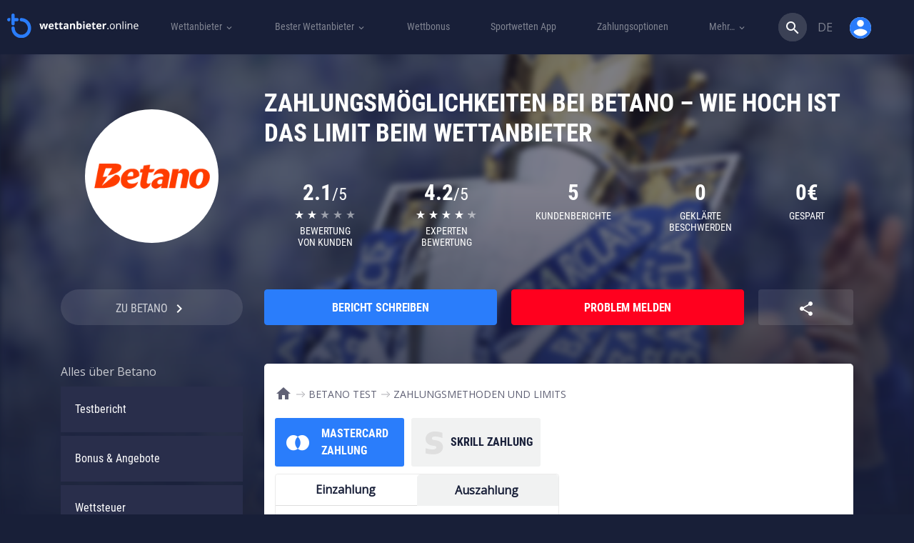

--- FILE ---
content_type: text/html; charset=UTF-8
request_url: https://wettanbieter.online/betano/einzahlung-und-limit/
body_size: 84103
content:
<!DOCTYPE html>
<html lang="de"">
<head>
	<meta charset="UTF-8">
	<meta name="viewport" content="width=device-width, initial-scale=1">
	<link rel="stylesheet" media="print" onload="this.onload=null;this.media='all';" id="ao_optimized_gfonts" href="https://fonts.googleapis.com/css?family=Roboto+Condensed:400,700%7CMaterial+Icons%7COpen+Sans:400&amp;display=swap"><link rel="profile" href="https://gmpg.org/xfn/11">
     <link rel="preload" href="https://wettanbieter.online/wp-content/themes/ministrap-child/assets/fonts/Roboto_Condensed/roboto-condensed-v18-latin_cyrillic-regular.woff2" as="font" type="font/woff2" crossorigin>
    <link rel="preload" href="https://wettanbieter.online/wp-content/themes/ministrap-child/assets/fonts/Roboto_Condensed/roboto-condensed-v18-latin_cyrillic-700.woff2" as="font" type="font/woff2" crossorigin>
    <link rel="preload" href="https://wettanbieter.online/wp-content/themes/ministrap-child/assets/fonts/font-icons/bookmakers-net.woff2?88844878" as="font" type="font/woff2" crossorigin>

	<meta name='robots' content='index, follow, max-image-preview:large, max-snippet:-1, max-video-preview:-1' />

	<!-- This site is optimized with the Yoast SEO plugin v26.6 - https://yoast.com/wordpress/plugins/seo/ -->
	<title>Betano Zahlungsmethoden und Limits » Alle Optionen im Überblick</title>
	<meta name="description" content="Zahlungsmöglichkeiten bei Betano ➤ sicheres Ein- und Auszahlen beim Wettanbieter ➤ keine versteckte Kosten ✔️ Limits und Gebühren im Überblick" />
	<link rel="canonical" href="https://wettanbieter.online/betano/" />
	<meta property="og:locale" content="de_DE" />
	<meta property="og:type" content="article" />
	<meta property="og:title" content="Betano Zahlungsmethoden und Limits » Alle Optionen im Überblick" />
	<meta property="og:description" content="Zahlungsmöglichkeiten bei Betano ➤ sicheres Ein- und Auszahlen beim Wettanbieter ➤ keine versteckte Kosten ✔️ Limits und Gebühren im Überblick" />
	<meta property="og:url" content="https://wettanbieter.online/betano/einzahlung-und-limit/" />
	<meta property="og:site_name" content="wettanbieter.online" />
	<meta property="article:publisher" content="https://www.facebook.com/Wettanbieteronline-292955421470802/" />
	<meta property="article:modified_time" content="2020-07-06T07:20:05+00:00" />
	<meta name="twitter:card" content="summary_large_image" />
	<meta name="twitter:site" content="@WettanbieterO" />
	<meta name="twitter:label1" content="Geschätzte Lesezeit" />
	<meta name="twitter:data1" content="4 Minuten" />
	<style media="all">img:is([sizes=auto i],[sizes^="auto," i]){contain-intrinsic-size:3000px 1500px}
:root{--wp-block-synced-color:#7a00df;--wp-block-synced-color--rgb:122,0,223;--wp-bound-block-color:var(--wp-block-synced-color);--wp-editor-canvas-background:#ddd;--wp-admin-theme-color:#007cba;--wp-admin-theme-color--rgb:0,124,186;--wp-admin-theme-color-darker-10:#006ba1;--wp-admin-theme-color-darker-10--rgb:0,107,160.5;--wp-admin-theme-color-darker-20:#005a87;--wp-admin-theme-color-darker-20--rgb:0,90,135;--wp-admin-border-width-focus:2px}@media (min-resolution:192dpi){:root{--wp-admin-border-width-focus:1.5px}}.wp-element-button{cursor:pointer}:root .has-very-light-gray-background-color{background-color:#eee}:root .has-very-dark-gray-background-color{background-color:#313131}:root .has-very-light-gray-color{color:#eee}:root .has-very-dark-gray-color{color:#313131}:root .has-vivid-green-cyan-to-vivid-cyan-blue-gradient-background{background:linear-gradient(135deg,#00d084,#0693e3)}:root .has-purple-crush-gradient-background{background:linear-gradient(135deg,#34e2e4,#4721fb 50%,#ab1dfe)}:root .has-hazy-dawn-gradient-background{background:linear-gradient(135deg,#faaca8,#dad0ec)}:root .has-subdued-olive-gradient-background{background:linear-gradient(135deg,#fafae1,#67a671)}:root .has-atomic-cream-gradient-background{background:linear-gradient(135deg,#fdd79a,#004a59)}:root .has-nightshade-gradient-background{background:linear-gradient(135deg,#330968,#31cdcf)}:root .has-midnight-gradient-background{background:linear-gradient(135deg,#020381,#2874fc)}:root{--wp--preset--font-size--normal:16px;--wp--preset--font-size--huge:42px}.has-regular-font-size{font-size:1em}.has-larger-font-size{font-size:2.625em}.has-normal-font-size{font-size:var(--wp--preset--font-size--normal)}.has-huge-font-size{font-size:var(--wp--preset--font-size--huge)}.has-text-align-center{text-align:center}.has-text-align-left{text-align:left}.has-text-align-right{text-align:right}.has-fit-text{white-space:nowrap!important}#end-resizable-editor-section{display:none}.aligncenter{clear:both}.items-justified-left{justify-content:flex-start}.items-justified-center{justify-content:center}.items-justified-right{justify-content:flex-end}.items-justified-space-between{justify-content:space-between}.screen-reader-text{border:0;clip-path:inset(50%);height:1px;margin:-1px;overflow:hidden;padding:0;position:absolute;width:1px;word-wrap:normal!important}.screen-reader-text:focus{background-color:#ddd;clip-path:none;color:#444;display:block;font-size:1em;height:auto;left:5px;line-height:normal;padding:15px 23px 14px;text-decoration:none;top:5px;width:auto;z-index:100000}html :where(.has-border-color){border-style:solid}html :where([style*=border-top-color]){border-top-style:solid}html :where([style*=border-right-color]){border-right-style:solid}html :where([style*=border-bottom-color]){border-bottom-style:solid}html :where([style*=border-left-color]){border-left-style:solid}html :where([style*=border-width]){border-style:solid}html :where([style*=border-top-width]){border-top-style:solid}html :where([style*=border-right-width]){border-right-style:solid}html :where([style*=border-bottom-width]){border-bottom-style:solid}html :where([style*=border-left-width]){border-left-style:solid}html :where(img[class*=wp-image-]){height:auto;max-width:100%}:where(figure){margin:0 0 1em}html :where(.is-position-sticky){--wp-admin--admin-bar--position-offset:var(--wp-admin--admin-bar--height,0px)}@media screen and (max-width:600px){html :where(.is-position-sticky){--wp-admin--admin-bar--position-offset:0px}}
:root{--wp--preset--aspect-ratio--square:1;--wp--preset--aspect-ratio--4-3:4/3;--wp--preset--aspect-ratio--3-4:3/4;--wp--preset--aspect-ratio--3-2:3/2;--wp--preset--aspect-ratio--2-3:2/3;--wp--preset--aspect-ratio--16-9:16/9;--wp--preset--aspect-ratio--9-16:9/16;--wp--preset--color--black:#000;--wp--preset--color--cyan-bluish-gray:#abb8c3;--wp--preset--color--white:#fff;--wp--preset--color--pale-pink:#f78da7;--wp--preset--color--vivid-red:#cf2e2e;--wp--preset--color--luminous-vivid-orange:#ff6900;--wp--preset--color--luminous-vivid-amber:#fcb900;--wp--preset--color--light-green-cyan:#7bdcb5;--wp--preset--color--vivid-green-cyan:#00d084;--wp--preset--color--pale-cyan-blue:#8ed1fc;--wp--preset--color--vivid-cyan-blue:#0693e3;--wp--preset--color--vivid-purple:#9b51e0;--wp--preset--gradient--vivid-cyan-blue-to-vivid-purple:linear-gradient(135deg,#0693e3 0%,#9b51e0 100%);--wp--preset--gradient--light-green-cyan-to-vivid-green-cyan:linear-gradient(135deg,#7adcb4 0%,#00d082 100%);--wp--preset--gradient--luminous-vivid-amber-to-luminous-vivid-orange:linear-gradient(135deg,#fcb900 0%,#ff6900 100%);--wp--preset--gradient--luminous-vivid-orange-to-vivid-red:linear-gradient(135deg,#ff6900 0%,#cf2e2e 100%);--wp--preset--gradient--very-light-gray-to-cyan-bluish-gray:linear-gradient(135deg,#eee 0%,#a9b8c3 100%);--wp--preset--gradient--cool-to-warm-spectrum:linear-gradient(135deg,#4aeadc 0%,#9778d1 20%,#cf2aba 40%,#ee2c82 60%,#fb6962 80%,#fef84c 100%);--wp--preset--gradient--blush-light-purple:linear-gradient(135deg,#ffceec 0%,#9896f0 100%);--wp--preset--gradient--blush-bordeaux:linear-gradient(135deg,#fecda5 0%,#fe2d2d 50%,#6b003e 100%);--wp--preset--gradient--luminous-dusk:linear-gradient(135deg,#ffcb70 0%,#c751c0 50%,#4158d0 100%);--wp--preset--gradient--pale-ocean:linear-gradient(135deg,#fff5cb 0%,#b6e3d4 50%,#33a7b5 100%);--wp--preset--gradient--electric-grass:linear-gradient(135deg,#caf880 0%,#71ce7e 100%);--wp--preset--gradient--midnight:linear-gradient(135deg,#020381 0%,#2874fc 100%);--wp--preset--font-size--small:13px;--wp--preset--font-size--medium:20px;--wp--preset--font-size--large:36px;--wp--preset--font-size--x-large:42px;--wp--preset--spacing--20:.44rem;--wp--preset--spacing--30:.67rem;--wp--preset--spacing--40:1rem;--wp--preset--spacing--50:1.5rem;--wp--preset--spacing--60:2.25rem;--wp--preset--spacing--70:3.38rem;--wp--preset--spacing--80:5.06rem;--wp--preset--shadow--natural:6px 6px 9px rgba(0,0,0,.2);--wp--preset--shadow--deep:12px 12px 50px rgba(0,0,0,.4);--wp--preset--shadow--sharp:6px 6px 0px rgba(0,0,0,.2);--wp--preset--shadow--outlined:6px 6px 0px -3px #fff,6px 6px #000;--wp--preset--shadow--crisp:6px 6px 0px #000}:where(.is-layout-flex){gap:.5em}:where(.is-layout-grid){gap:.5em}body .is-layout-flex{display:flex}.is-layout-flex{flex-wrap:wrap;align-items:center}.is-layout-flex>:is(*,div){margin:0}body .is-layout-grid{display:grid}.is-layout-grid>:is(*,div){margin:0}:where(.wp-block-columns.is-layout-flex){gap:2em}:where(.wp-block-columns.is-layout-grid){gap:2em}:where(.wp-block-post-template.is-layout-flex){gap:1.25em}:where(.wp-block-post-template.is-layout-grid){gap:1.25em}.has-black-color{color:var(--wp--preset--color--black) !important}.has-cyan-bluish-gray-color{color:var(--wp--preset--color--cyan-bluish-gray) !important}.has-white-color{color:var(--wp--preset--color--white) !important}.has-pale-pink-color{color:var(--wp--preset--color--pale-pink) !important}.has-vivid-red-color{color:var(--wp--preset--color--vivid-red) !important}.has-luminous-vivid-orange-color{color:var(--wp--preset--color--luminous-vivid-orange) !important}.has-luminous-vivid-amber-color{color:var(--wp--preset--color--luminous-vivid-amber) !important}.has-light-green-cyan-color{color:var(--wp--preset--color--light-green-cyan) !important}.has-vivid-green-cyan-color{color:var(--wp--preset--color--vivid-green-cyan) !important}.has-pale-cyan-blue-color{color:var(--wp--preset--color--pale-cyan-blue) !important}.has-vivid-cyan-blue-color{color:var(--wp--preset--color--vivid-cyan-blue) !important}.has-vivid-purple-color{color:var(--wp--preset--color--vivid-purple) !important}.has-black-background-color{background-color:var(--wp--preset--color--black) !important}.has-cyan-bluish-gray-background-color{background-color:var(--wp--preset--color--cyan-bluish-gray) !important}.has-white-background-color{background-color:var(--wp--preset--color--white) !important}.has-pale-pink-background-color{background-color:var(--wp--preset--color--pale-pink) !important}.has-vivid-red-background-color{background-color:var(--wp--preset--color--vivid-red) !important}.has-luminous-vivid-orange-background-color{background-color:var(--wp--preset--color--luminous-vivid-orange) !important}.has-luminous-vivid-amber-background-color{background-color:var(--wp--preset--color--luminous-vivid-amber) !important}.has-light-green-cyan-background-color{background-color:var(--wp--preset--color--light-green-cyan) !important}.has-vivid-green-cyan-background-color{background-color:var(--wp--preset--color--vivid-green-cyan) !important}.has-pale-cyan-blue-background-color{background-color:var(--wp--preset--color--pale-cyan-blue) !important}.has-vivid-cyan-blue-background-color{background-color:var(--wp--preset--color--vivid-cyan-blue) !important}.has-vivid-purple-background-color{background-color:var(--wp--preset--color--vivid-purple) !important}.has-black-border-color{border-color:var(--wp--preset--color--black) !important}.has-cyan-bluish-gray-border-color{border-color:var(--wp--preset--color--cyan-bluish-gray) !important}.has-white-border-color{border-color:var(--wp--preset--color--white) !important}.has-pale-pink-border-color{border-color:var(--wp--preset--color--pale-pink) !important}.has-vivid-red-border-color{border-color:var(--wp--preset--color--vivid-red) !important}.has-luminous-vivid-orange-border-color{border-color:var(--wp--preset--color--luminous-vivid-orange) !important}.has-luminous-vivid-amber-border-color{border-color:var(--wp--preset--color--luminous-vivid-amber) !important}.has-light-green-cyan-border-color{border-color:var(--wp--preset--color--light-green-cyan) !important}.has-vivid-green-cyan-border-color{border-color:var(--wp--preset--color--vivid-green-cyan) !important}.has-pale-cyan-blue-border-color{border-color:var(--wp--preset--color--pale-cyan-blue) !important}.has-vivid-cyan-blue-border-color{border-color:var(--wp--preset--color--vivid-cyan-blue) !important}.has-vivid-purple-border-color{border-color:var(--wp--preset--color--vivid-purple) !important}.has-vivid-cyan-blue-to-vivid-purple-gradient-background{background:var(--wp--preset--gradient--vivid-cyan-blue-to-vivid-purple) !important}.has-light-green-cyan-to-vivid-green-cyan-gradient-background{background:var(--wp--preset--gradient--light-green-cyan-to-vivid-green-cyan) !important}.has-luminous-vivid-amber-to-luminous-vivid-orange-gradient-background{background:var(--wp--preset--gradient--luminous-vivid-amber-to-luminous-vivid-orange) !important}.has-luminous-vivid-orange-to-vivid-red-gradient-background{background:var(--wp--preset--gradient--luminous-vivid-orange-to-vivid-red) !important}.has-very-light-gray-to-cyan-bluish-gray-gradient-background{background:var(--wp--preset--gradient--very-light-gray-to-cyan-bluish-gray) !important}.has-cool-to-warm-spectrum-gradient-background{background:var(--wp--preset--gradient--cool-to-warm-spectrum) !important}.has-blush-light-purple-gradient-background{background:var(--wp--preset--gradient--blush-light-purple) !important}.has-blush-bordeaux-gradient-background{background:var(--wp--preset--gradient--blush-bordeaux) !important}.has-luminous-dusk-gradient-background{background:var(--wp--preset--gradient--luminous-dusk) !important}.has-pale-ocean-gradient-background{background:var(--wp--preset--gradient--pale-ocean) !important}.has-electric-grass-gradient-background{background:var(--wp--preset--gradient--electric-grass) !important}.has-midnight-gradient-background{background:var(--wp--preset--gradient--midnight) !important}.has-small-font-size{font-size:var(--wp--preset--font-size--small) !important}.has-medium-font-size{font-size:var(--wp--preset--font-size--medium) !important}.has-large-font-size{font-size:var(--wp--preset--font-size--large) !important}.has-x-large-font-size{font-size:var(--wp--preset--font-size--x-large) !important}
/*! This file is auto-generated */
.wp-block-button__link{color:#fff;background-color:#32373c;border-radius:9999px;box-shadow:none;text-decoration:none;padding:calc(.667em + 2px) calc(1.333em + 2px);font-size:1.125em}.wp-block-file__button{background:#32373c;color:#fff;text-decoration:none}
span[data-operator]{cursor:pointer}img.menu-img{width:40px}.page_navigation{height:37px;float:left;margin-bottom:1.5em}a.page_link,.previous_link,.next_link,span.ellipse{width:30px;height:30px;line-height:30px;margin:0;display:block;color:#0085cf;float:left;text-align:center;text-decoration:none;font-size:14px}.previous_link,.next_link,.previous_link:hover,.next_link:hover,.previous_link:active,.next_link:active,.previous_link:focus,.next_link:focus{width:auto;padding:0;text-transform:lowercase;text-decoration:none}.next_link{margin-left:10px}.previous_link{margin-right:10px}.next_link:after,.previous_link:before{font-family:'Open sans';font-size:1.2em;line-height:0}.next_link:after{content:'\02192';margin-left:10px}.previous_link:before{content:'\02190';margin-right:10px}a.page_link.active_page{color:#fff;background:#0085cf;text-decoration:none}a.page_link:hover{text-decoration:none}span.ellipse{float:left;color:#0085cf}#exit-popup{display:none;position:fixed;top:0;left:0;width:100%;height:100%;z-index:9}#exit-popup .exit-modal{width:600px;height:400px;z-index:1050;position:absolute;margin:auto;top:0;right:0;bottom:0;left:0;-webkit-animation:popin .3s;animation:popin .3s}#exit-popup form span{text-align:center;width:100%;display:block;margin-top:8px;float:left;font-size:.8em}#exit-popup form{padding:0 25px;margin-bottom:8px;float:left;width:100%}#exit-popup .exit-modal-footer{background:#eee;padding:15px 0 0;background:#eee;padding:15px 0 0;float:left;width:100%;border-bottom-left-radius:5px;border-bottom-right-radius:5px}#exit-popup .exit-modal-footer input[type=submit]{border-top-right-radius:25px;border-bottom-right-radius:25px;height:35px;border:none;width:34%;float:left;font-size:.85em;font-weight:100;line-height:1em;text-align:left;padding-left:15px;color:#fff}#exit-popup .exit-modal-footer input[type=submit]::selection{border:none;outline:none;background:0 0}#exit-popup .exit-modal-footer input[type=text]:nth-child(2){border-radius:0;border-left:1px solid #eee;text-align:left;padding-left:10px}#exit-popup .exit-modal-footer input[type=text]{border-top-left-radius:25px;border-bottom-left-radius:25px;height:35px;border:none;width:33%;float:left;text-align:left;padding-left:10px;text-transform:none;font-size:.85em}#exit-popup .exit-modal-content{height:303px;background-size:100%;border:none;width:100%;border-top-left-radius:6px;border-top-right-radius:6px}#exit-popup .exit-modal-dialog{top:50%;transform:translateY(-60%)}#exit-popup button.close{background:rgba(255,255,255,.31);width:40px;height:40px;font-family:"Open Sans",sans-serif;color:#fff;font-weight:100;text-shadow:none;font-size:2.5em;opacity:1;top:-6%;right:-3%;position:absolute;border-radius:100%;z-index:9}.underlay{width:100%;height:100%;position:absolute;top:0;left:0;background-color:rgba(0,0,0,.5);cursor:pointer;-webkit-animation:fadein .5s;animation:fadein .5s}.exit-popup-default .exit-popup-btn{max-width:320px}.exit-popup-description{margin:30px 0;font-size:20px;color:#fff;font-weight:400;text-shadow:0px 2px 2px rgba(0,0,0,.71)}@-webkit-keyframes fadein{0%{opacity:0}100%{opacity:1}}@-ms-keyframes fadein{0%{opacity:0}100%{opacity:1}}@keyframes fadein{0%{opacity:0}100%{opacity:1}}@-webkit-keyframes popin{0%{-webkit-transform:scale(0);transform:scale(0);opacity:0}85%{-webkit-transform:scale(1.05);transform:scale(1.05);opacity:1}100%{-webkit-transform:scale(1);transform:scale(1);opacity:1}}@-ms-keyframes popin{0%{-ms-transform:scale(0);transform:scale(0);opacity:0}85%{-ms-transform:scale(1.05);transform:scale(1.05);opacity:1}100%{-ms-transform:scale(1);transform:scale(1);opacity:1}}@keyframes popin{0%{-webkit-transform:scale(0);-ms-transform:scale(0);transform:scale(0);opacity:0}85%{-webkit-transform:scale(1.05);-ms-transform:scale(1.05);transform:scale(1.05);opacity:1}100%{-webkit-transform:scale(1);-ms-transform:scale(1);transform:scale(1);opacity:1}}#lz-footer a:hover i{filter:brightness(150%)}.js-scroll-top{display:none;bottom:30px;right:30px;position:fixed;z-index:10;background:#000;width:50px;height:50px;font-size:25px;border-radius:50%;padding:0;text-align:center}.js-scroll-top .fa{padding:0;line-height:45px}.footer{background-color:#262626;color:#fff;text-transform:uppercase;padding-bottom:25px}.footer-heading{font-weight:700;font-size:16px;padding-top:30px}.footer-logos{margin:20px 0 -9px}.footer-logos>i{vertical-align:middle;margin-right:18px;margin-bottom:18px}.footer-18-text{color:#ccc;font-size:12px;vertical-align:middle}.footer-18-text i.i-f-gamble-aware{top:5px;position:relative;zoom:.8}.copyright{padding:23px 0 31px;background-color:#1c1c1c;color:#ccc;font-size:12px}.footer a{color:#fff}.footer hr{border-top-color:#464646}.footer-18{color:#ccc}.i-f-gamble-aware,.i-f-oddspedia,.i-f-juego-seguro,.i-f-gambling-therapy,.i-f-jugarbien,.i-f-ecopayz,.i-f-astropay,.i-f-paypal,.i-f-norton,.i-f-neteller,.i-f-visa,.i-f-skrill,.i-f-qiwi,.i-f-webmoney,.i-f-yandex-money,.i-f-clickandbuy,.i-f-mga,.i-f-havale,.i-f-boleto,.i-f-mastercard,.i-f-18,.i-f-tuv,.i-f-ja,.i-f-cep-bank,.i-f-sch{display:inline-block;background:url('/wp-content/themes/ministrap/assets/images/footer-sprite-colored.png?v=3.4.0') no-repeat;background:url('/wp-content/themes/ministrap/assets/images/footer-sprite.png?v=3.4.0') no-repeat;overflow:hidden;text-indent:-9999px;text-align:left}.footer-tr.footer-heading{font-size:16px;padding-top:30px;text-transform:none;font-weight:100;text-align:center}.i-f-gamble-aware{background-position:0 0;width:216px;height:46px}.i-f-gamble-aware{background:url(/wp-content/themes/ministrap/assets/images/footer-logos/white/gamble-aware.svg?v=2) no-repeat;height:13px;width:114px;opacity:.6}.i-f-oddspedia{background-position:0 -46px;width:207px;height:26px}.i-f-juego-seguro{background-position:0 -72px;width:147px;height:25px}.i-f-gambling-therapy{background-position:0 -97px;width:122px;height:46px}.i-f-jugarbien{background-position:0 -143px;width:109px;height:35px}.i-f-ecopayz{background-position:-109px -143px;width:103px;height:25px}.i-f-astropay{background-position:-109px -168px;width:101px;height:29px}.i-f-paypal{background-position:0 -178px;width:99px;height:26px}.i-f-norton{background-position:-99px -197px;width:97px;height:42px}.i-f-neteller{background-position:-122px -97px;width:94px;height:19px}.i-f-visa{background-position:0 -204px;width:86px;height:29px}.i-f-skrill{background-position:0 -233px;width:82px;height:30px}.i-f-qiwi{background-position:-82px -239px;width:80px;height:40px}.i-f-webmoney{background-position:0 -263px;width:80px;height:40px}.i-f-yandex-money{background-position:-80px -279px;width:80px;height:40px}.i-f-clickandbuy{background-position:0 -303px;width:78px;height:50px}.i-f-mga{background-position:-78px -319px;width:77px;height:32px}.i-f-havale{background-position:-160px -279px;width:55px;height:45px}.i-f-boleto{background-position:-162px -239px;width:49px;height:32px}.i-f-mastercard{background-position:-155px -324px;width:47px;height:41px}.i-f-18{background-position:-78px -351px;width:46px;height:46px}.i-f-tuv{background-position:0 -353px;width:46px;height:50px}.i-f-ja{background-position:-124px -365px;width:45px;height:45px}.i-f-cep-bank{background-position:-169px -365px;width:41px;height:35px}.i-f-sch{background-position:-46px -397px;width:39px;height:50px}
/*!*Remove "Service of"*!*/
.i-f-oddspedia{background-position:-96px -45px;width:110px;height:26px}.footer-tr.footer-heading{font-size:16px;padding-top:30px;text-transform:none;font-weight:100;text-align:center}.footer-logos>i.i-f-juego-seguro{margin-bottom:9px}.footer .flex-container{display:flex;flex-flow:row wrap;justify-content:flex-start;align-items:center;flex-direction:row}.footer .flex-item{flex:1 auto}.footer .order-1{order:1}.footer .order-2{order:2}.footer .order-3{order:3}@media screen and (max-width:575px){.footer{text-align:center}}@media screen and (max-width:767px){#lz-footer .media-right{display:flex}}@font-face{font-family:'currency-font';src:url('/wp-content/themes/ministrap/assets/fonts/currency-font/icomoon.eot?ef6ui9');src:url('/wp-content/themes/ministrap/assets/fonts/currency-font/icomoon.eot?ef6ui9#iefix') format('embedded-opentype'),url('/wp-content/themes/ministrap/assets/fonts/currency-font/icomoon.ttf?ef6ui9') format('truetype'),url('/wp-content/themes/ministrap/assets/fonts/currency-font/icomoon.woff?ef6ui9') format('woff'),url('/wp-content/themes/ministrap/assets/fonts/currency-font/icomoon.svg?ef6ui9#icomoon') format('svg');font-weight:400;font-style:normal}.currency-icon:before{font-family:'currency-font' !important;speak:none;font-style:normal;font-weight:400;font-variant:normal;text-transform:none;line-height:1;-webkit-font-smoothing:antialiased;-moz-osx-font-smoothing:grayscale}.currency-bitcoin:before{content:"\e900"}.currency-kes:before{content:"\e901"}.currency-zl:before{content:"\e902"}.compliance-tooltip.tooltip.in{opacity:1;filter:alpha(opacity=100)}.compliance-tooltip.tooltip.top .tooltip-arrow{border-top-color:#fff}.compliance-tooltip .tooltip-inner{background:#fff;color:#8e8d8d;width:280px;max-width:280px;border-radius:3px;box-shadow:4px 3px 20px -2px rgba(0,0,0,.75);font-size:12px;line-height:1.25em}.bet365-tooltip .tooltip-inner{background:#1e7f5e;color:#fff}.bet365-tooltip .tooltip-inner b{display:block;float:left;width:calc(100% - 50px);margin:5px 0;font-size:1.1em}.bet365-tooltip .tooltip-inner img{float:left}.bet365-tooltip.tooltip.top .tooltip-arrow{border-top-color:#1e7f5e}.bet365-info-sign{width:15px;height:15px;display:inline-block;top:3px;left:5px;position:relative}.bet365-info-sign:before{content:"?";width:16px;height:16px;display:block;background:0 0;border:1px solid #8e8d8d;border-radius:50%;color:#8e8d8d;line-height:14px;font-style:initial;font-weight:100;font-size:12px;font-family:Helvetica}.button.btn-disabled{cursor:not-allowed !important;user-select:none !important}.button.btn-disabled:not(.bonuscode){background-color:#959ba5 !important;color:#f8f8f8 !important}#imprint-container{width:100%;position:relative}#imprint-container img{width:100%}#imprint-email{font-size:2em;display:block;width:40%;top:5.8%;position:absolute;left:5%;line-height:0}
/*!
 * Bootstrap v3.3.7 (http://getbootstrap.com)
 * Copyright 2011-2016 Twitter, Inc.
 * Licensed under MIT (https://github.com/twbs/bootstrap/blob/master/LICENSE)
 *//*! normalize.css v3.0.3 | MIT License | github.com/necolas/normalize.css */.label,sub,sup{vertical-align:baseline}hr,img{border:0}body,figure{margin:0}.btn-group>.btn-group,.btn-toolbar .btn,.btn-toolbar .btn-group,.btn-toolbar .input-group,.col-xs-1,.col-xs-10,.col-xs-11,.col-xs-12,.col-xs-2,.col-xs-3,.col-xs-4,.col-xs-5,.col-xs-6,.col-xs-7,.col-xs-8,.col-xs-9,.dropdown-menu{float:left}.navbar-fixed-bottom .navbar-collapse,.navbar-fixed-top .navbar-collapse,.pre-scrollable{max-height:340px}html{font-family:sans-serif;-webkit-text-size-adjust:100%;-ms-text-size-adjust:100%}article,aside,details,figcaption,figure,footer,header,hgroup,main,menu,nav,section,summary{display:block}audio,canvas,progress,video{display:inline-block;vertical-align:baseline}audio:not([controls]){display:none;height:0}[hidden],template{display:none}a{background-color:transparent}a:active,a:hover{outline:0}b,optgroup,strong{font-weight:700}dfn{font-style:italic}h1{margin:.67em 0}mark{color:#000;background:#ff0}sub,sup{position:relative;font-size:75%;line-height:0}sup{top:-.5em}sub{bottom:-.25em}img{vertical-align:middle}svg:not(:root){overflow:hidden}hr{height:0;-webkit-box-sizing:content-box;-moz-box-sizing:content-box;box-sizing:content-box}*,:after,:before,input[type=checkbox],input[type=radio]{-webkit-box-sizing:border-box;-moz-box-sizing:border-box}pre,textarea{overflow:auto}code,kbd,pre,samp{font-size:1em}button,input,optgroup,select,textarea{margin:0;font:inherit;color:inherit}button{overflow:visible}button,select{text-transform:none}button,html input[type=button],input[type=reset],input[type=submit]{-webkit-appearance:button;cursor:pointer}button[disabled],html input[disabled]{cursor:default}button::-moz-focus-inner,input::-moz-focus-inner{padding:0;border:0}input[type=checkbox],input[type=radio]{box-sizing:border-box;padding:0}input[type=number]::-webkit-inner-spin-button,input[type=number]::-webkit-outer-spin-button{height:auto}input[type=search]::-webkit-search-cancel-button,input[type=search]::-webkit-search-decoration{-webkit-appearance:none}table{border-spacing:0;border-collapse:collapse}td,th{padding:0}/*! Source: https://github.com/h5bp/html5-boilerplate/blob/master/src/css/main.css */@media print{blockquote,img,pre,tr{page-break-inside:avoid}*,:after,:before{color:#000!important;text-shadow:none!important;background:0 0!important;-webkit-box-shadow:none!important;box-shadow:none!important}a,a:visited{text-decoration:underline}a[href]:after{content:" (" attr(href) ")"}abbr[title]:after{content:" (" attr(title) ")"}a[href^="javascript:"]:after,a[href^="#"]:after{content:""}blockquote,pre{border:1px solid #999}thead{display:table-header-group}img{max-width:100%!important}h2,h3,p{orphans:3;widows:3}h2,h3{page-break-after:avoid}.navbar{display:none}.btn>.caret,.dropup>.btn>.caret{border-top-color:#000!important}.label{border:1px solid #000}.table{border-collapse:collapse!important}.table td,.table th{background-color:#fff!important}.table-bordered td,.table-bordered th{border:1px solid #ddd!important}}.dropdown-menu,.modal-content{-webkit-background-clip:padding-box}.btn,.btn-danger.active,.btn-danger:active,.btn-default.active,.btn-default:active,.btn-info.active,.btn-info:active,.btn-primary.active,.btn-primary:active,.btn-warning.active,.btn-warning:active,.btn.active,.btn:active,.dropdown-menu>.disabled>a:focus,.dropdown-menu>.disabled>a:hover,.form-control,.navbar-toggle,.open>.dropdown-toggle.btn-danger,.open>.dropdown-toggle.btn-default,.open>.dropdown-toggle.btn-info,.open>.dropdown-toggle.btn-primary,.open>.dropdown-toggle.btn-warning{background-image:none}.img-thumbnail,body{background-color:#fff}*,:after,:before{box-sizing:border-box}html{font-size:10px;-webkit-tap-highlight-color:transparent}body{font-family:"Helvetica Neue",Helvetica,Arial,sans-serif;font-size:14px;line-height:1.42857143;color:#333}button,input,select,textarea{font-family:inherit;font-size:inherit;line-height:inherit}a{color:#337ab7;text-decoration:none}a:focus,a:hover{color:#23527c;text-decoration:underline}a:focus{outline:-webkit-focus-ring-color auto 5px;outline-offset:-2px}.carousel-inner>.item>a>img,.carousel-inner>.item>img,.img-responsive,.thumbnail a>img,.thumbnail>img{display:block;max-width:100%;height:auto}.img-rounded{border-radius:6px}.img-thumbnail{display:inline-block;max-width:100%;height:auto;padding:4px;line-height:1.42857143;border:1px solid #ddd;border-radius:4px;-webkit-transition:all .2s ease-in-out;-o-transition:all .2s ease-in-out;transition:all .2s ease-in-out}.img-circle{border-radius:50%}hr{margin-top:20px;margin-bottom:20px;border-top:1px solid #eee}.sr-only{position:absolute;width:1px;height:1px;padding:0;margin:-1px;overflow:hidden;clip:rect(0,0,0,0);border:0}.sr-only-focusable:active,.sr-only-focusable:focus{position:static;width:auto;height:auto;margin:0;overflow:visible;clip:auto}[role=button]{cursor:pointer}.h1,.h2,.h3,.h4,.h5,.h6,h1,h2,h3,h4,h5,h6{font-family:inherit;font-weight:500;line-height:1.1;color:inherit}.h1 .small,.h1 small,.h2 .small,.h2 small,.h3 .small,.h3 small,.h4 .small,.h4 small,.h5 .small,.h5 small,.h6 .small,.h6 small,h1 .small,h1 small,h2 .small,h2 small,h3 .small,h3 small,h4 .small,h4 small,h5 .small,h5 small,h6 .small,h6 small{font-weight:400;line-height:1;color:#777}.h1,.h2,.h3,h1,h2,h3{margin-top:20px;margin-bottom:10px}.h1 .small,.h1 small,.h2 .small,.h2 small,.h3 .small,.h3 small,h1 .small,h1 small,h2 .small,h2 small,h3 .small,h3 small{font-size:65%}.h4,.h5,.h6,h4,h5,h6{margin-top:10px;margin-bottom:10px}.h4 .small,.h4 small,.h5 .small,.h5 small,.h6 .small,.h6 small,h4 .small,h4 small,h5 .small,h5 small,h6 .small,h6 small{font-size:75%}.h1,h1{font-size:36px}.h2,h2{font-size:30px}.h3,h3{font-size:24px}.h4,h4{font-size:18px}.h5,h5{font-size:14px}.h6,h6{font-size:12px}p{margin:0 0 10px}.lead{margin-bottom:20px;font-size:16px;font-weight:300;line-height:1.4}dt,kbd kbd,label{font-weight:700}address,blockquote .small,blockquote footer,blockquote small,dd,dt,pre{line-height:1.42857143}@media (min-width:768px){.lead{font-size:21px}}.small,small{font-size:85%}.mark,mark{padding:.2em;background-color:#fcf8e3}.list-inline,.list-unstyled{padding-left:0;list-style:none}.text-left{text-align:left}.text-right{text-align:right}.text-center{text-align:center}.text-justify{text-align:justify}.text-nowrap{white-space:nowrap}.text-lowercase{text-transform:lowercase}.text-uppercase{text-transform:uppercase}.text-capitalize{text-transform:capitalize}.text-muted{color:#777}.text-primary{color:#337ab7}a.text-primary:focus,a.text-primary:hover{color:#286090}.text-success{color:#3c763d}a.text-success:focus,a.text-success:hover{color:#2b542c}.text-info{color:#31708f}a.text-info:focus,a.text-info:hover{color:#245269}.text-warning{color:#8a6d3b}a.text-warning:focus,a.text-warning:hover{color:#66512c}.text-danger{color:#a94442}a.text-danger:focus,a.text-danger:hover{color:#843534}.bg-primary{color:#fff;background-color:#337ab7}a.bg-primary:focus,a.bg-primary:hover{background-color:#286090}.bg-success{background-color:#dff0d8}a.bg-success:focus,a.bg-success:hover{background-color:#c1e2b3}.bg-info{background-color:#d9edf7}a.bg-info:focus,a.bg-info:hover{background-color:#afd9ee}.bg-warning{background-color:#fcf8e3}a.bg-warning:focus,a.bg-warning:hover{background-color:#f7ecb5}.bg-danger{background-color:#f2dede}a.bg-danger:focus,a.bg-danger:hover{background-color:#e4b9b9}pre code,table{background-color:transparent}.page-header{padding-bottom:9px;margin:40px 0 20px;border-bottom:1px solid #eee}dl,ol,ul{margin-top:0}blockquote ol:last-child,blockquote p:last-child,blockquote ul:last-child,ol ol,ol ul,ul ol,ul ul{margin-bottom:0}address,dl{margin-bottom:20px}ol,ul{margin-bottom:10px}.list-inline{margin-left:-5px}.list-inline>li{display:inline-block;padding-right:5px;padding-left:5px}dd{margin-left:0}@media (min-width:768px){.dl-horizontal dt{float:left;width:160px;overflow:hidden;clear:left;text-align:right;text-overflow:ellipsis;white-space:nowrap}.dl-horizontal dd{margin-left:180px}.container{width:750px}}abbr[data-original-title],abbr[title]{cursor:help;border-bottom:1px dotted #777}.initialism{font-size:90%;text-transform:uppercase}blockquote{padding:10px 20px;margin:0 0 20px;font-size:17.5px;border-left:5px solid #eee}blockquote .small,blockquote footer,blockquote small{display:block;font-size:80%;color:#777}legend,pre{display:block;color:#333}blockquote .small:before,blockquote footer:before,blockquote small:before{content:'\2014 \00A0'}.blockquote-reverse,blockquote.pull-right{padding-right:15px;padding-left:0;text-align:right;border-right:5px solid #eee;border-left:0}code,kbd{padding:2px 4px;font-size:90%}caption,th{text-align:left}.blockquote-reverse .small:before,.blockquote-reverse footer:before,.blockquote-reverse small:before,blockquote.pull-right .small:before,blockquote.pull-right footer:before,blockquote.pull-right small:before{content:''}.blockquote-reverse .small:after,.blockquote-reverse footer:after,.blockquote-reverse small:after,blockquote.pull-right .small:after,blockquote.pull-right footer:after,blockquote.pull-right small:after{content:'\00A0 \2014'}address{font-style:normal}code,kbd,pre,samp{font-family:Menlo,Monaco,Consolas,"Courier New",monospace}code{color:#c7254e;background-color:#f9f2f4;border-radius:4px}kbd{color:#fff;background-color:#333;border-radius:3px;-webkit-box-shadow:inset 0 -1px 0 rgba(0,0,0,.25);box-shadow:inset 0 -1px 0 rgba(0,0,0,.25)}kbd kbd{padding:0;font-size:100%;-webkit-box-shadow:none;box-shadow:none}pre{padding:9.5px;margin:0 0 10px;font-size:13px;word-break:break-all;word-wrap:break-word;background-color:#f5f5f5;border:1px solid #ccc;border-radius:4px}.container,.container-fluid{margin-right:auto;margin-left:auto}pre code{padding:0;font-size:inherit;color:inherit;white-space:pre-wrap;border-radius:0}.container,.container-fluid{padding-right:15px;padding-left:15px}.pre-scrollable{overflow-y:scroll}@media (min-width:992px){.container{width:970px}}@media (min-width:1200px){.container{width:1170px}}.row{margin-right:-15px;margin-left:-15px}.col-lg-1,.col-lg-10,.col-lg-11,.col-lg-12,.col-lg-2,.col-lg-3,.col-lg-4,.col-lg-5,.col-lg-6,.col-lg-7,.col-lg-8,.col-lg-9,.col-md-1,.col-md-10,.col-md-11,.col-md-12,.col-md-2,.col-md-3,.col-md-4,.col-md-5,.col-md-6,.col-md-7,.col-md-8,.col-md-9,.col-sm-1,.col-sm-10,.col-sm-11,.col-sm-12,.col-sm-2,.col-sm-3,.col-sm-4,.col-sm-5,.col-sm-6,.col-sm-7,.col-sm-8,.col-sm-9,.col-xs-1,.col-xs-10,.col-xs-11,.col-xs-12,.col-xs-2,.col-xs-3,.col-xs-4,.col-xs-5,.col-xs-6,.col-xs-7,.col-xs-8,.col-xs-9{position:relative;min-height:1px;padding-right:15px;padding-left:15px}.col-xs-12{width:100%}.col-xs-11{width:91.66666667%}.col-xs-10{width:83.33333333%}.col-xs-9{width:75%}.col-xs-8{width:66.66666667%}.col-xs-7{width:58.33333333%}.col-xs-6{width:50%}.col-xs-5{width:41.66666667%}.col-xs-4{width:33.33333333%}.col-xs-3{width:25%}.col-xs-2{width:16.66666667%}.col-xs-1{width:8.33333333%}.col-xs-pull-12{right:100%}.col-xs-pull-11{right:91.66666667%}.col-xs-pull-10{right:83.33333333%}.col-xs-pull-9{right:75%}.col-xs-pull-8{right:66.66666667%}.col-xs-pull-7{right:58.33333333%}.col-xs-pull-6{right:50%}.col-xs-pull-5{right:41.66666667%}.col-xs-pull-4{right:33.33333333%}.col-xs-pull-3{right:25%}.col-xs-pull-2{right:16.66666667%}.col-xs-pull-1{right:8.33333333%}.col-xs-pull-0{right:auto}.col-xs-push-12{left:100%}.col-xs-push-11{left:91.66666667%}.col-xs-push-10{left:83.33333333%}.col-xs-push-9{left:75%}.col-xs-push-8{left:66.66666667%}.col-xs-push-7{left:58.33333333%}.col-xs-push-6{left:50%}.col-xs-push-5{left:41.66666667%}.col-xs-push-4{left:33.33333333%}.col-xs-push-3{left:25%}.col-xs-push-2{left:16.66666667%}.col-xs-push-1{left:8.33333333%}.col-xs-push-0{left:auto}.col-xs-offset-12{margin-left:100%}.col-xs-offset-11{margin-left:91.66666667%}.col-xs-offset-10{margin-left:83.33333333%}.col-xs-offset-9{margin-left:75%}.col-xs-offset-8{margin-left:66.66666667%}.col-xs-offset-7{margin-left:58.33333333%}.col-xs-offset-6{margin-left:50%}.col-xs-offset-5{margin-left:41.66666667%}.col-xs-offset-4{margin-left:33.33333333%}.col-xs-offset-3{margin-left:25%}.col-xs-offset-2{margin-left:16.66666667%}.col-xs-offset-1{margin-left:8.33333333%}.col-xs-offset-0{margin-left:0}@media (min-width:768px){.col-sm-1,.col-sm-10,.col-sm-11,.col-sm-12,.col-sm-2,.col-sm-3,.col-sm-4,.col-sm-5,.col-sm-6,.col-sm-7,.col-sm-8,.col-sm-9{float:left}.col-sm-12{width:100%}.col-sm-11{width:91.66666667%}.col-sm-10{width:83.33333333%}.col-sm-9{width:75%}.col-sm-8{width:66.66666667%}.col-sm-7{width:58.33333333%}.col-sm-6{width:50%}.col-sm-5{width:41.66666667%}.col-sm-4{width:33.33333333%}.col-sm-3{width:25%}.col-sm-2{width:16.66666667%}.col-sm-1{width:8.33333333%}.col-sm-pull-12{right:100%}.col-sm-pull-11{right:91.66666667%}.col-sm-pull-10{right:83.33333333%}.col-sm-pull-9{right:75%}.col-sm-pull-8{right:66.66666667%}.col-sm-pull-7{right:58.33333333%}.col-sm-pull-6{right:50%}.col-sm-pull-5{right:41.66666667%}.col-sm-pull-4{right:33.33333333%}.col-sm-pull-3{right:25%}.col-sm-pull-2{right:16.66666667%}.col-sm-pull-1{right:8.33333333%}.col-sm-pull-0{right:auto}.col-sm-push-12{left:100%}.col-sm-push-11{left:91.66666667%}.col-sm-push-10{left:83.33333333%}.col-sm-push-9{left:75%}.col-sm-push-8{left:66.66666667%}.col-sm-push-7{left:58.33333333%}.col-sm-push-6{left:50%}.col-sm-push-5{left:41.66666667%}.col-sm-push-4{left:33.33333333%}.col-sm-push-3{left:25%}.col-sm-push-2{left:16.66666667%}.col-sm-push-1{left:8.33333333%}.col-sm-push-0{left:auto}.col-sm-offset-12{margin-left:100%}.col-sm-offset-11{margin-left:91.66666667%}.col-sm-offset-10{margin-left:83.33333333%}.col-sm-offset-9{margin-left:75%}.col-sm-offset-8{margin-left:66.66666667%}.col-sm-offset-7{margin-left:58.33333333%}.col-sm-offset-6{margin-left:50%}.col-sm-offset-5{margin-left:41.66666667%}.col-sm-offset-4{margin-left:33.33333333%}.col-sm-offset-3{margin-left:25%}.col-sm-offset-2{margin-left:16.66666667%}.col-sm-offset-1{margin-left:8.33333333%}.col-sm-offset-0{margin-left:0}}@media (min-width:992px){.col-md-1,.col-md-10,.col-md-11,.col-md-12,.col-md-2,.col-md-3,.col-md-4,.col-md-5,.col-md-6,.col-md-7,.col-md-8,.col-md-9{float:left}.col-md-12{width:100%}.col-md-11{width:91.66666667%}.col-md-10{width:83.33333333%}.col-md-9{width:75%}.col-md-8{width:66.66666667%}.col-md-7{width:58.33333333%}.col-md-6{width:50%}.col-md-5{width:41.66666667%}.col-md-4{width:33.33333333%}.col-md-3{width:25%}.col-md-2{width:16.66666667%}.col-md-1{width:8.33333333%}.col-md-pull-12{right:100%}.col-md-pull-11{right:91.66666667%}.col-md-pull-10{right:83.33333333%}.col-md-pull-9{right:75%}.col-md-pull-8{right:66.66666667%}.col-md-pull-7{right:58.33333333%}.col-md-pull-6{right:50%}.col-md-pull-5{right:41.66666667%}.col-md-pull-4{right:33.33333333%}.col-md-pull-3{right:25%}.col-md-pull-2{right:16.66666667%}.col-md-pull-1{right:8.33333333%}.col-md-pull-0{right:auto}.col-md-push-12{left:100%}.col-md-push-11{left:91.66666667%}.col-md-push-10{left:83.33333333%}.col-md-push-9{left:75%}.col-md-push-8{left:66.66666667%}.col-md-push-7{left:58.33333333%}.col-md-push-6{left:50%}.col-md-push-5{left:41.66666667%}.col-md-push-4{left:33.33333333%}.col-md-push-3{left:25%}.col-md-push-2{left:16.66666667%}.col-md-push-1{left:8.33333333%}.col-md-push-0{left:auto}.col-md-offset-12{margin-left:100%}.col-md-offset-11{margin-left:91.66666667%}.col-md-offset-10{margin-left:83.33333333%}.col-md-offset-9{margin-left:75%}.col-md-offset-8{margin-left:66.66666667%}.col-md-offset-7{margin-left:58.33333333%}.col-md-offset-6{margin-left:50%}.col-md-offset-5{margin-left:41.66666667%}.col-md-offset-4{margin-left:33.33333333%}.col-md-offset-3{margin-left:25%}.col-md-offset-2{margin-left:16.66666667%}.col-md-offset-1{margin-left:8.33333333%}.col-md-offset-0{margin-left:0}}@media (min-width:1200px){.col-lg-1,.col-lg-10,.col-lg-11,.col-lg-12,.col-lg-2,.col-lg-3,.col-lg-4,.col-lg-5,.col-lg-6,.col-lg-7,.col-lg-8,.col-lg-9{float:left}.col-lg-12{width:100%}.col-lg-11{width:91.66666667%}.col-lg-10{width:83.33333333%}.col-lg-9{width:75%}.col-lg-8{width:66.66666667%}.col-lg-7{width:58.33333333%}.col-lg-6{width:50%}.col-lg-5{width:41.66666667%}.col-lg-4{width:33.33333333%}.col-lg-3{width:25%}.col-lg-2{width:16.66666667%}.col-lg-1{width:8.33333333%}.col-lg-pull-12{right:100%}.col-lg-pull-11{right:91.66666667%}.col-lg-pull-10{right:83.33333333%}.col-lg-pull-9{right:75%}.col-lg-pull-8{right:66.66666667%}.col-lg-pull-7{right:58.33333333%}.col-lg-pull-6{right:50%}.col-lg-pull-5{right:41.66666667%}.col-lg-pull-4{right:33.33333333%}.col-lg-pull-3{right:25%}.col-lg-pull-2{right:16.66666667%}.col-lg-pull-1{right:8.33333333%}.col-lg-pull-0{right:auto}.col-lg-push-12{left:100%}.col-lg-push-11{left:91.66666667%}.col-lg-push-10{left:83.33333333%}.col-lg-push-9{left:75%}.col-lg-push-8{left:66.66666667%}.col-lg-push-7{left:58.33333333%}.col-lg-push-6{left:50%}.col-lg-push-5{left:41.66666667%}.col-lg-push-4{left:33.33333333%}.col-lg-push-3{left:25%}.col-lg-push-2{left:16.66666667%}.col-lg-push-1{left:8.33333333%}.col-lg-push-0{left:auto}.col-lg-offset-12{margin-left:100%}.col-lg-offset-11{margin-left:91.66666667%}.col-lg-offset-10{margin-left:83.33333333%}.col-lg-offset-9{margin-left:75%}.col-lg-offset-8{margin-left:66.66666667%}.col-lg-offset-7{margin-left:58.33333333%}.col-lg-offset-6{margin-left:50%}.col-lg-offset-5{margin-left:41.66666667%}.col-lg-offset-4{margin-left:33.33333333%}.col-lg-offset-3{margin-left:25%}.col-lg-offset-2{margin-left:16.66666667%}.col-lg-offset-1{margin-left:8.33333333%}.col-lg-offset-0{margin-left:0}}caption{padding-top:8px;padding-bottom:8px;color:#777}.table{width:100%;max-width:100%;margin-bottom:20px}.table>tbody>tr>td,.table>tbody>tr>th,.table>tfoot>tr>td,.table>tfoot>tr>th,.table>thead>tr>td,.table>thead>tr>th{padding:8px;line-height:1.42857143;vertical-align:top;border-top:1px solid #ddd}.table>thead>tr>th{vertical-align:bottom;border-bottom:2px solid #ddd}.table>caption+thead>tr:first-child>td,.table>caption+thead>tr:first-child>th,.table>colgroup+thead>tr:first-child>td,.table>colgroup+thead>tr:first-child>th,.table>thead:first-child>tr:first-child>td,.table>thead:first-child>tr:first-child>th{border-top:0}.table>tbody+tbody{border-top:2px solid #ddd}.table .table{background-color:#fff}.table-condensed>tbody>tr>td,.table-condensed>tbody>tr>th,.table-condensed>tfoot>tr>td,.table-condensed>tfoot>tr>th,.table-condensed>thead>tr>td,.table-condensed>thead>tr>th{padding:5px}.table-bordered,.table-bordered>tbody>tr>td,.table-bordered>tbody>tr>th,.table-bordered>tfoot>tr>td,.table-bordered>tfoot>tr>th,.table-bordered>thead>tr>td,.table-bordered>thead>tr>th{border:1px solid #ddd}.table-bordered>thead>tr>td,.table-bordered>thead>tr>th{border-bottom-width:2px}.table-striped>tbody>tr:nth-of-type(odd){background-color:#f9f9f9}.table-hover>tbody>tr:hover,.table>tbody>tr.active>td,.table>tbody>tr.active>th,.table>tbody>tr>td.active,.table>tbody>tr>th.active,.table>tfoot>tr.active>td,.table>tfoot>tr.active>th,.table>tfoot>tr>td.active,.table>tfoot>tr>th.active,.table>thead>tr.active>td,.table>thead>tr.active>th,.table>thead>tr>td.active,.table>thead>tr>th.active{background-color:#f5f5f5}table col[class*=col-]{position:static;display:table-column;float:none}table td[class*=col-],table th[class*=col-]{position:static;display:table-cell;float:none}.table-hover>tbody>tr.active:hover>td,.table-hover>tbody>tr.active:hover>th,.table-hover>tbody>tr:hover>.active,.table-hover>tbody>tr>td.active:hover,.table-hover>tbody>tr>th.active:hover{background-color:#e8e8e8}.table>tbody>tr.success>td,.table>tbody>tr.success>th,.table>tbody>tr>td.success,.table>tbody>tr>th.success,.table>tfoot>tr.success>td,.table>tfoot>tr.success>th,.table>tfoot>tr>td.success,.table>tfoot>tr>th.success,.table>thead>tr.success>td,.table>thead>tr.success>th,.table>thead>tr>td.success,.table>thead>tr>th.success{background-color:#dff0d8}.table-hover>tbody>tr.success:hover>td,.table-hover>tbody>tr.success:hover>th,.table-hover>tbody>tr:hover>.success,.table-hover>tbody>tr>td.success:hover,.table-hover>tbody>tr>th.success:hover{background-color:#d0e9c6}.table>tbody>tr.info>td,.table>tbody>tr.info>th,.table>tbody>tr>td.info,.table>tbody>tr>th.info,.table>tfoot>tr.info>td,.table>tfoot>tr.info>th,.table>tfoot>tr>td.info,.table>tfoot>tr>th.info,.table>thead>tr.info>td,.table>thead>tr.info>th,.table>thead>tr>td.info,.table>thead>tr>th.info{background-color:#d9edf7}.table-hover>tbody>tr.info:hover>td,.table-hover>tbody>tr.info:hover>th,.table-hover>tbody>tr:hover>.info,.table-hover>tbody>tr>td.info:hover,.table-hover>tbody>tr>th.info:hover{background-color:#c4e3f3}.table>tbody>tr.warning>td,.table>tbody>tr.warning>th,.table>tbody>tr>td.warning,.table>tbody>tr>th.warning,.table>tfoot>tr.warning>td,.table>tfoot>tr.warning>th,.table>tfoot>tr>td.warning,.table>tfoot>tr>th.warning,.table>thead>tr.warning>td,.table>thead>tr.warning>th,.table>thead>tr>td.warning,.table>thead>tr>th.warning{background-color:#fcf8e3}.table-hover>tbody>tr.warning:hover>td,.table-hover>tbody>tr.warning:hover>th,.table-hover>tbody>tr:hover>.warning,.table-hover>tbody>tr>td.warning:hover,.table-hover>tbody>tr>th.warning:hover{background-color:#faf2cc}.table>tbody>tr.danger>td,.table>tbody>tr.danger>th,.table>tbody>tr>td.danger,.table>tbody>tr>th.danger,.table>tfoot>tr.danger>td,.table>tfoot>tr.danger>th,.table>tfoot>tr>td.danger,.table>tfoot>tr>th.danger,.table>thead>tr.danger>td,.table>thead>tr.danger>th,.table>thead>tr>td.danger,.table>thead>tr>th.danger{background-color:#f2dede}.table-hover>tbody>tr.danger:hover>td,.table-hover>tbody>tr.danger:hover>th,.table-hover>tbody>tr:hover>.danger,.table-hover>tbody>tr>td.danger:hover,.table-hover>tbody>tr>th.danger:hover{background-color:#ebcccc}.table-responsive{min-height:.01%;overflow-x:auto}@media screen and (max-width:767px){.table-responsive{width:100%;margin-bottom:15px;overflow-y:hidden;-ms-overflow-style:-ms-autohiding-scrollbar;border:1px solid #ddd}.table-responsive>.table{margin-bottom:0}.table-responsive>.table>tbody>tr>td,.table-responsive>.table>tbody>tr>th,.table-responsive>.table>tfoot>tr>td,.table-responsive>.table>tfoot>tr>th,.table-responsive>.table>thead>tr>td,.table-responsive>.table>thead>tr>th{white-space:nowrap}.table-responsive>.table-bordered{border:0}.table-responsive>.table-bordered>tbody>tr>td:first-child,.table-responsive>.table-bordered>tbody>tr>th:first-child,.table-responsive>.table-bordered>tfoot>tr>td:first-child,.table-responsive>.table-bordered>tfoot>tr>th:first-child,.table-responsive>.table-bordered>thead>tr>td:first-child,.table-responsive>.table-bordered>thead>tr>th:first-child{border-left:0}.table-responsive>.table-bordered>tbody>tr>td:last-child,.table-responsive>.table-bordered>tbody>tr>th:last-child,.table-responsive>.table-bordered>tfoot>tr>td:last-child,.table-responsive>.table-bordered>tfoot>tr>th:last-child,.table-responsive>.table-bordered>thead>tr>td:last-child,.table-responsive>.table-bordered>thead>tr>th:last-child{border-right:0}.table-responsive>.table-bordered>tbody>tr:last-child>td,.table-responsive>.table-bordered>tbody>tr:last-child>th,.table-responsive>.table-bordered>tfoot>tr:last-child>td,.table-responsive>.table-bordered>tfoot>tr:last-child>th{border-bottom:0}}fieldset,legend{padding:0;border:0}fieldset{min-width:0;margin:0}legend{width:100%;margin-bottom:20px;font-size:21px;line-height:inherit;border-bottom:1px solid #e5e5e5}label{display:inline-block;max-width:100%;margin-bottom:5px}input[type=search]{-webkit-box-sizing:border-box;-moz-box-sizing:border-box;box-sizing:border-box;-webkit-appearance:none}input[type=checkbox],input[type=radio]{margin:4px 0 0;margin-top:1px\9;line-height:normal}.form-control,output{font-size:14px;line-height:1.42857143;color:#555;display:block}input[type=file]{display:block}input[type=range]{display:block;width:100%}select[multiple],select[size]{height:auto}input[type=checkbox]:focus,input[type=file]:focus,input[type=radio]:focus{outline:-webkit-focus-ring-color auto 5px;outline-offset:-2px}output{padding-top:7px}.form-control{width:100%;height:34px;padding:6px 12px;background-color:#fff;border:1px solid #ccc;border-radius:4px;-webkit-box-shadow:inset 0 1px 1px rgba(0,0,0,.075);box-shadow:inset 0 1px 1px rgba(0,0,0,.075);-webkit-transition:border-color ease-in-out .15s,-webkit-box-shadow ease-in-out .15s;-o-transition:border-color ease-in-out .15s,box-shadow ease-in-out .15s;transition:border-color ease-in-out .15s,box-shadow ease-in-out .15s}.form-control:focus{border-color:#66afe9;outline:0;-webkit-box-shadow:inset 0 1px 1px rgba(0,0,0,.075),0 0 8px rgba(102,175,233,.6);box-shadow:inset 0 1px 1px rgba(0,0,0,.075),0 0 8px rgba(102,175,233,.6)}.form-control::-moz-placeholder{color:#999;opacity:1}.form-control:-ms-input-placeholder{color:#999}.form-control::-webkit-input-placeholder{color:#999}.has-success .checkbox,.has-success .checkbox-inline,.has-success .control-label,.has-success .form-control-feedback,.has-success .help-block,.has-success .radio,.has-success .radio-inline,.has-success.checkbox label,.has-success.checkbox-inline label,.has-success.radio label,.has-success.radio-inline label{color:#3c763d}.form-control::-ms-expand{background-color:transparent;border:0}.form-control[disabled],.form-control[readonly],fieldset[disabled] .form-control{background-color:#eee;opacity:1}.form-control[disabled],fieldset[disabled] .form-control{cursor:not-allowed}textarea.form-control{height:auto}@media screen and (-webkit-min-device-pixel-ratio:0){input[type=date].form-control,input[type=datetime-local].form-control,input[type=month].form-control,input[type=time].form-control{line-height:34px}.input-group-sm input[type=date],.input-group-sm input[type=datetime-local],.input-group-sm input[type=month],.input-group-sm input[type=time],input[type=date].input-sm,input[type=datetime-local].input-sm,input[type=month].input-sm,input[type=time].input-sm{line-height:30px}.input-group-lg input[type=date],.input-group-lg input[type=datetime-local],.input-group-lg input[type=month],.input-group-lg input[type=time],input[type=date].input-lg,input[type=datetime-local].input-lg,input[type=month].input-lg,input[type=time].input-lg{line-height:46px}}.form-group{margin-bottom:15px}.checkbox,.radio{position:relative;display:block;margin-top:10px;margin-bottom:10px}.checkbox label,.radio label{min-height:20px;padding-left:20px;margin-bottom:0;font-weight:400;cursor:pointer}.checkbox input[type=checkbox],.checkbox-inline input[type=checkbox],.radio input[type=radio],.radio-inline input[type=radio]{position:absolute;margin-top:4px\9;margin-left:-20px}.checkbox+.checkbox,.radio+.radio{margin-top:-5px}.checkbox-inline,.radio-inline{position:relative;display:inline-block;padding-left:20px;margin-bottom:0;font-weight:400;vertical-align:middle;cursor:pointer}.checkbox-inline+.checkbox-inline,.radio-inline+.radio-inline{margin-top:0;margin-left:10px}.checkbox-inline.disabled,.checkbox.disabled label,.radio-inline.disabled,.radio.disabled label,fieldset[disabled] .checkbox label,fieldset[disabled] .checkbox-inline,fieldset[disabled] .radio label,fieldset[disabled] .radio-inline,fieldset[disabled] input[type=checkbox],fieldset[disabled] input[type=radio],input[type=checkbox].disabled,input[type=checkbox][disabled],input[type=radio].disabled,input[type=radio][disabled]{cursor:not-allowed}.form-control-static{min-height:34px;padding-top:7px;padding-bottom:7px;margin-bottom:0}.form-control-static.input-lg,.form-control-static.input-sm{padding-right:0;padding-left:0}.form-group-sm .form-control,.input-sm{padding:5px 10px;border-radius:3px;font-size:12px}.input-sm{height:30px;line-height:1.5}select.input-sm{height:30px;line-height:30px}select[multiple].input-sm,textarea.input-sm{height:auto}.form-group-sm .form-control{height:30px;line-height:1.5}.form-group-lg .form-control,.input-lg{border-radius:6px;padding:10px 16px;font-size:18px}.form-group-sm select.form-control{height:30px;line-height:30px}.form-group-sm select[multiple].form-control,.form-group-sm textarea.form-control{height:auto}.form-group-sm .form-control-static{height:30px;min-height:32px;padding:6px 10px;font-size:12px;line-height:1.5}.input-lg{height:46px;line-height:1.3333333}select.input-lg{height:46px;line-height:46px}select[multiple].input-lg,textarea.input-lg{height:auto}.form-group-lg .form-control{height:46px;line-height:1.3333333}.form-group-lg select.form-control{height:46px;line-height:46px}.form-group-lg select[multiple].form-control,.form-group-lg textarea.form-control{height:auto}.form-group-lg .form-control-static{height:46px;min-height:38px;padding:11px 16px;font-size:18px;line-height:1.3333333}.has-feedback{position:relative}.has-feedback .form-control{padding-right:42.5px}.form-control-feedback{position:absolute;top:0;right:0;z-index:2;display:block;width:34px;height:34px;line-height:34px;text-align:center;pointer-events:none}.collapsing,.dropdown,.dropup{position:relative}.form-group-lg .form-control+.form-control-feedback,.input-group-lg+.form-control-feedback,.input-lg+.form-control-feedback{width:46px;height:46px;line-height:46px}.form-group-sm .form-control+.form-control-feedback,.input-group-sm+.form-control-feedback,.input-sm+.form-control-feedback{width:30px;height:30px;line-height:30px}.has-success .form-control{border-color:#3c763d;-webkit-box-shadow:inset 0 1px 1px rgba(0,0,0,.075);box-shadow:inset 0 1px 1px rgba(0,0,0,.075)}.has-success .form-control:focus{border-color:#2b542c;-webkit-box-shadow:inset 0 1px 1px rgba(0,0,0,.075),0 0 6px #67b168;box-shadow:inset 0 1px 1px rgba(0,0,0,.075),0 0 6px #67b168}.has-success .input-group-addon{color:#3c763d;background-color:#dff0d8;border-color:#3c763d}.has-warning .checkbox,.has-warning .checkbox-inline,.has-warning .control-label,.has-warning .form-control-feedback,.has-warning .help-block,.has-warning .radio,.has-warning .radio-inline,.has-warning.checkbox label,.has-warning.checkbox-inline label,.has-warning.radio label,.has-warning.radio-inline label{color:#8a6d3b}.has-warning .form-control{border-color:#8a6d3b;-webkit-box-shadow:inset 0 1px 1px rgba(0,0,0,.075);box-shadow:inset 0 1px 1px rgba(0,0,0,.075)}.has-warning .form-control:focus{border-color:#66512c;-webkit-box-shadow:inset 0 1px 1px rgba(0,0,0,.075),0 0 6px #c0a16b;box-shadow:inset 0 1px 1px rgba(0,0,0,.075),0 0 6px #c0a16b}.has-warning .input-group-addon{color:#8a6d3b;background-color:#fcf8e3;border-color:#8a6d3b}.has-error .checkbox,.has-error .checkbox-inline,.has-error .control-label,.has-error .form-control-feedback,.has-error .help-block,.has-error .radio,.has-error .radio-inline,.has-error.checkbox label,.has-error.checkbox-inline label,.has-error.radio label,.has-error.radio-inline label{color:#a94442}.has-error .form-control{border-color:#a94442;-webkit-box-shadow:inset 0 1px 1px rgba(0,0,0,.075);box-shadow:inset 0 1px 1px rgba(0,0,0,.075)}.has-error .form-control:focus{border-color:#843534;-webkit-box-shadow:inset 0 1px 1px rgba(0,0,0,.075),0 0 6px #ce8483;box-shadow:inset 0 1px 1px rgba(0,0,0,.075),0 0 6px #ce8483}.has-error .input-group-addon{color:#a94442;background-color:#f2dede;border-color:#a94442}.has-feedback label~.form-control-feedback{top:25px}.has-feedback label.sr-only~.form-control-feedback{top:0}.help-block{display:block;margin-top:5px;margin-bottom:10px;color:#737373}@media (min-width:768px){.form-inline .form-control-static,.form-inline .form-group{display:inline-block}.form-inline .control-label,.form-inline .form-group{margin-bottom:0;vertical-align:middle}.form-inline .form-control{display:inline-block;width:auto;vertical-align:middle}.form-inline .input-group{display:inline-table;vertical-align:middle}.form-inline .input-group .form-control,.form-inline .input-group .input-group-addon,.form-inline .input-group .input-group-btn{width:auto}.form-inline .input-group>.form-control{width:100%}.form-inline .checkbox,.form-inline .radio{display:inline-block;margin-top:0;margin-bottom:0;vertical-align:middle}.form-inline .checkbox label,.form-inline .radio label{padding-left:0}.form-inline .checkbox input[type=checkbox],.form-inline .radio input[type=radio]{position:relative;margin-left:0}.form-inline .has-feedback .form-control-feedback{top:0}.form-horizontal .control-label{padding-top:7px;margin-bottom:0;text-align:right}}.form-horizontal .checkbox,.form-horizontal .checkbox-inline,.form-horizontal .radio,.form-horizontal .radio-inline{padding-top:7px;margin-top:0;margin-bottom:0}.form-horizontal .checkbox,.form-horizontal .radio{min-height:27px}.form-horizontal .form-group{margin-right:-15px;margin-left:-15px}.form-horizontal .has-feedback .form-control-feedback{right:15px}@media (min-width:768px){.form-horizontal .form-group-lg .control-label{padding-top:11px;font-size:18px}.form-horizontal .form-group-sm .control-label{padding-top:6px;font-size:12px}}.btn{display:inline-block;padding:6px 12px;margin-bottom:0;font-size:14px;font-weight:400;line-height:1.42857143;text-align:center;white-space:nowrap;vertical-align:middle;-ms-touch-action:manipulation;touch-action:manipulation;cursor:pointer;-webkit-user-select:none;-moz-user-select:none;-ms-user-select:none;user-select:none;border:1px solid transparent;border-radius:4px}.btn.active.focus,.btn.active:focus,.btn.focus,.btn:active.focus,.btn:active:focus,.btn:focus{outline:-webkit-focus-ring-color auto 5px;outline-offset:-2px}.btn.focus,.btn:focus,.btn:hover{color:#333;text-decoration:none}.btn.active,.btn:active{outline:0;-webkit-box-shadow:inset 0 3px 5px rgba(0,0,0,.125);box-shadow:inset 0 3px 5px rgba(0,0,0,.125)}.btn.disabled,.btn[disabled],fieldset[disabled] .btn{cursor:not-allowed;filter:alpha(opacity=65);-webkit-box-shadow:none;box-shadow:none;opacity:.65}a.btn.disabled,fieldset[disabled] a.btn{pointer-events:none}.btn-default{color:#333;background-color:#fff;border-color:#ccc}.btn-default.focus,.btn-default:focus{color:#333;background-color:#e6e6e6;border-color:#8c8c8c}.btn-default.active,.btn-default:active,.btn-default:hover,.open>.dropdown-toggle.btn-default{color:#333;background-color:#e6e6e6;border-color:#adadad}.btn-default.active.focus,.btn-default.active:focus,.btn-default.active:hover,.btn-default:active.focus,.btn-default:active:focus,.btn-default:active:hover,.open>.dropdown-toggle.btn-default.focus,.open>.dropdown-toggle.btn-default:focus,.open>.dropdown-toggle.btn-default:hover{color:#333;background-color:#d4d4d4;border-color:#8c8c8c}.btn-default.disabled.focus,.btn-default.disabled:focus,.btn-default.disabled:hover,.btn-default[disabled].focus,.btn-default[disabled]:focus,.btn-default[disabled]:hover,fieldset[disabled] .btn-default.focus,fieldset[disabled] .btn-default:focus,fieldset[disabled] .btn-default:hover{background-color:#fff;border-color:#ccc}.btn-default .badge{color:#fff;background-color:#333}.btn-primary{color:#fff;background-color:#337ab7;border-color:#2e6da4}.btn-primary.focus,.btn-primary:focus{color:#fff;background-color:#286090;border-color:#122b40}.btn-primary.active,.btn-primary:active,.btn-primary:hover,.open>.dropdown-toggle.btn-primary{color:#fff;background-color:#286090;border-color:#204d74}.btn-primary.active.focus,.btn-primary.active:focus,.btn-primary.active:hover,.btn-primary:active.focus,.btn-primary:active:focus,.btn-primary:active:hover,.open>.dropdown-toggle.btn-primary.focus,.open>.dropdown-toggle.btn-primary:focus,.open>.dropdown-toggle.btn-primary:hover{color:#fff;background-color:#204d74;border-color:#122b40}.btn-primary.disabled.focus,.btn-primary.disabled:focus,.btn-primary.disabled:hover,.btn-primary[disabled].focus,.btn-primary[disabled]:focus,.btn-primary[disabled]:hover,fieldset[disabled] .btn-primary.focus,fieldset[disabled] .btn-primary:focus,fieldset[disabled] .btn-primary:hover{background-color:#337ab7;border-color:#2e6da4}.btn-primary .badge{color:#337ab7;background-color:#fff}.btn-success{color:#fff;background-color:#5cb85c;border-color:#4cae4c}.btn-success.focus,.btn-success:focus{color:#fff;background-color:#449d44;border-color:#255625}.btn-success.active,.btn-success:active,.btn-success:hover,.open>.dropdown-toggle.btn-success{color:#fff;background-color:#449d44;border-color:#398439}.btn-success.active.focus,.btn-success.active:focus,.btn-success.active:hover,.btn-success:active.focus,.btn-success:active:focus,.btn-success:active:hover,.open>.dropdown-toggle.btn-success.focus,.open>.dropdown-toggle.btn-success:focus,.open>.dropdown-toggle.btn-success:hover{color:#fff;background-color:#398439;border-color:#255625}.btn-success.active,.btn-success:active,.open>.dropdown-toggle.btn-success{background-image:none}.btn-success.disabled.focus,.btn-success.disabled:focus,.btn-success.disabled:hover,.btn-success[disabled].focus,.btn-success[disabled]:focus,.btn-success[disabled]:hover,fieldset[disabled] .btn-success.focus,fieldset[disabled] .btn-success:focus,fieldset[disabled] .btn-success:hover{background-color:#5cb85c;border-color:#4cae4c}.btn-success .badge{color:#5cb85c;background-color:#fff}.btn-info{color:#fff;background-color:#5bc0de;border-color:#46b8da}.btn-info.focus,.btn-info:focus{color:#fff;background-color:#31b0d5;border-color:#1b6d85}.btn-info.active,.btn-info:active,.btn-info:hover,.open>.dropdown-toggle.btn-info{color:#fff;background-color:#31b0d5;border-color:#269abc}.btn-info.active.focus,.btn-info.active:focus,.btn-info.active:hover,.btn-info:active.focus,.btn-info:active:focus,.btn-info:active:hover,.open>.dropdown-toggle.btn-info.focus,.open>.dropdown-toggle.btn-info:focus,.open>.dropdown-toggle.btn-info:hover{color:#fff;background-color:#269abc;border-color:#1b6d85}.btn-info.disabled.focus,.btn-info.disabled:focus,.btn-info.disabled:hover,.btn-info[disabled].focus,.btn-info[disabled]:focus,.btn-info[disabled]:hover,fieldset[disabled] .btn-info.focus,fieldset[disabled] .btn-info:focus,fieldset[disabled] .btn-info:hover{background-color:#5bc0de;border-color:#46b8da}.btn-info .badge{color:#5bc0de;background-color:#fff}.btn-warning{color:#fff;background-color:#f0ad4e;border-color:#eea236}.btn-warning.focus,.btn-warning:focus{color:#fff;background-color:#ec971f;border-color:#985f0d}.btn-warning.active,.btn-warning:active,.btn-warning:hover,.open>.dropdown-toggle.btn-warning{color:#fff;background-color:#ec971f;border-color:#d58512}.btn-warning.active.focus,.btn-warning.active:focus,.btn-warning.active:hover,.btn-warning:active.focus,.btn-warning:active:focus,.btn-warning:active:hover,.open>.dropdown-toggle.btn-warning.focus,.open>.dropdown-toggle.btn-warning:focus,.open>.dropdown-toggle.btn-warning:hover{color:#fff;background-color:#d58512;border-color:#985f0d}.btn-warning.disabled.focus,.btn-warning.disabled:focus,.btn-warning.disabled:hover,.btn-warning[disabled].focus,.btn-warning[disabled]:focus,.btn-warning[disabled]:hover,fieldset[disabled] .btn-warning.focus,fieldset[disabled] .btn-warning:focus,fieldset[disabled] .btn-warning:hover{background-color:#f0ad4e;border-color:#eea236}.btn-warning .badge{color:#f0ad4e;background-color:#fff}.btn-danger{color:#fff;background-color:#d9534f;border-color:#d43f3a}.btn-danger.focus,.btn-danger:focus{color:#fff;background-color:#c9302c;border-color:#761c19}.btn-danger.active,.btn-danger:active,.btn-danger:hover,.open>.dropdown-toggle.btn-danger{color:#fff;background-color:#c9302c;border-color:#ac2925}.btn-danger.active.focus,.btn-danger.active:focus,.btn-danger.active:hover,.btn-danger:active.focus,.btn-danger:active:focus,.btn-danger:active:hover,.open>.dropdown-toggle.btn-danger.focus,.open>.dropdown-toggle.btn-danger:focus,.open>.dropdown-toggle.btn-danger:hover{color:#fff;background-color:#ac2925;border-color:#761c19}.btn-danger.disabled.focus,.btn-danger.disabled:focus,.btn-danger.disabled:hover,.btn-danger[disabled].focus,.btn-danger[disabled]:focus,.btn-danger[disabled]:hover,fieldset[disabled] .btn-danger.focus,fieldset[disabled] .btn-danger:focus,fieldset[disabled] .btn-danger:hover{background-color:#d9534f;border-color:#d43f3a}.btn-danger .badge{color:#d9534f;background-color:#fff}.btn-link{font-weight:400;color:#337ab7;border-radius:0}.btn-link,.btn-link.active,.btn-link:active,.btn-link[disabled],fieldset[disabled] .btn-link{background-color:transparent;-webkit-box-shadow:none;box-shadow:none}.btn-link,.btn-link:active,.btn-link:focus,.btn-link:hover{border-color:transparent}.btn-link:focus,.btn-link:hover{color:#23527c;text-decoration:underline;background-color:transparent}.btn-link[disabled]:focus,.btn-link[disabled]:hover,fieldset[disabled] .btn-link:focus,fieldset[disabled] .btn-link:hover{color:#777;text-decoration:none}.btn-group-lg>.btn,.btn-lg{padding:10px 16px;font-size:18px;line-height:1.3333333;border-radius:6px}.btn-group-sm>.btn,.btn-sm{padding:5px 10px;font-size:12px;line-height:1.5;border-radius:3px}.btn-group-xs>.btn,.btn-xs{padding:1px 5px;font-size:12px;line-height:1.5;border-radius:3px}.btn-block{display:block;width:100%}.btn-block+.btn-block{margin-top:5px}input[type=button].btn-block,input[type=reset].btn-block,input[type=submit].btn-block{width:100%}.fade{opacity:0;-webkit-transition:opacity .15s linear;-o-transition:opacity .15s linear;transition:opacity .15s linear}.fade.in{opacity:1}.collapse{display:none}.collapse.in{display:block}tr.collapse.in{display:table-row}tbody.collapse.in{display:table-row-group}.collapsing{height:0;overflow:hidden;-webkit-transition-timing-function:ease;-o-transition-timing-function:ease;transition-timing-function:ease;-webkit-transition-duration:.35s;-o-transition-duration:.35s;transition-duration:.35s;-webkit-transition-property:height,visibility;-o-transition-property:height,visibility;transition-property:height,visibility}.caret{display:inline-block;width:0;height:0;margin-left:2px;vertical-align:middle;border-top:4px dashed;border-top:4px solid\9;border-right:4px solid transparent;border-left:4px solid transparent}.dropdown-toggle:focus{outline:0}.dropdown-menu{position:absolute;top:100%;left:0;z-index:1000;display:none;min-width:160px;padding:5px 0;margin:2px 0 0;font-size:14px;text-align:left;list-style:none;background-color:#fff;background-clip:padding-box;border:1px solid #ccc;border:1px solid rgba(0,0,0,.15);border-radius:4px;-webkit-box-shadow:0 6px 12px rgba(0,0,0,.175);box-shadow:0 6px 12px rgba(0,0,0,.175)}.dropdown-menu-right,.dropdown-menu.pull-right{right:0;left:auto}.dropdown-header,.dropdown-menu>li>a{display:block;padding:3px 20px;line-height:1.42857143;white-space:nowrap}.btn-group>.btn-group:first-child:not(:last-child)>.btn:last-child,.btn-group>.btn-group:first-child:not(:last-child)>.dropdown-toggle,.btn-group>.btn:first-child:not(:last-child):not(.dropdown-toggle){border-top-right-radius:0;border-bottom-right-radius:0}.btn-group>.btn-group:last-child:not(:first-child)>.btn:first-child,.btn-group>.btn:last-child:not(:first-child),.btn-group>.dropdown-toggle:not(:first-child){border-top-left-radius:0;border-bottom-left-radius:0}.btn-group-vertical>.btn:not(:first-child):not(:last-child),.btn-group>.btn-group:not(:first-child):not(:last-child)>.btn,.btn-group>.btn:not(:first-child):not(:last-child):not(.dropdown-toggle){border-radius:0}.dropdown-menu .divider{height:1px;margin:9px 0;overflow:hidden;background-color:#e5e5e5}.dropdown-menu>li>a{clear:both;font-weight:400;color:#333}.dropdown-menu>li>a:focus,.dropdown-menu>li>a:hover{color:#262626;text-decoration:none;background-color:#f5f5f5}.dropdown-menu>.active>a,.dropdown-menu>.active>a:focus,.dropdown-menu>.active>a:hover{color:#fff;text-decoration:none;background-color:#337ab7;outline:0}.dropdown-menu>.disabled>a,.dropdown-menu>.disabled>a:focus,.dropdown-menu>.disabled>a:hover{color:#777}.dropdown-menu>.disabled>a:focus,.dropdown-menu>.disabled>a:hover{text-decoration:none;cursor:not-allowed;background-color:transparent;filter:progid:DXImageTransform.Microsoft.gradient(enabled=false)}.open>.dropdown-menu{display:block}.open>a{outline:0}.dropdown-menu-left{right:auto;left:0}.dropdown-header{font-size:12px;color:#777}.dropdown-backdrop{position:fixed;top:0;right:0;bottom:0;left:0;z-index:990}.nav-justified>.dropdown .dropdown-menu,.nav-tabs.nav-justified>.dropdown .dropdown-menu{top:auto;left:auto}.pull-right>.dropdown-menu{right:0;left:auto}.dropup .caret,.navbar-fixed-bottom .dropdown .caret{content:"";border-top:0;border-bottom:4px dashed;border-bottom:4px solid\9}.dropup .dropdown-menu,.navbar-fixed-bottom .dropdown .dropdown-menu{top:auto;bottom:100%;margin-bottom:2px}@media (min-width:768px){.navbar-right .dropdown-menu{right:0;left:auto}.navbar-right .dropdown-menu-left{right:auto;left:0}}.btn-group,.btn-group-vertical{position:relative;display:inline-block;vertical-align:middle}.btn-group-vertical>.btn,.btn-group>.btn{position:relative;float:left}.btn-group-vertical>.btn.active,.btn-group-vertical>.btn:active,.btn-group-vertical>.btn:focus,.btn-group-vertical>.btn:hover,.btn-group>.btn.active,.btn-group>.btn:active,.btn-group>.btn:focus,.btn-group>.btn:hover{z-index:2}.btn-group .btn+.btn,.btn-group .btn+.btn-group,.btn-group .btn-group+.btn,.btn-group .btn-group+.btn-group{margin-left:-1px}.btn-toolbar{margin-left:-5px}.btn-toolbar>.btn,.btn-toolbar>.btn-group,.btn-toolbar>.input-group{margin-left:5px}.btn .caret,.btn-group>.btn:first-child{margin-left:0}.btn-group .dropdown-toggle:active,.btn-group.open .dropdown-toggle{outline:0}.btn-group>.btn+.dropdown-toggle{padding-right:8px;padding-left:8px}.btn-group>.btn-lg+.dropdown-toggle{padding-right:12px;padding-left:12px}.btn-group.open .dropdown-toggle{-webkit-box-shadow:inset 0 3px 5px rgba(0,0,0,.125);box-shadow:inset 0 3px 5px rgba(0,0,0,.125)}.btn-group.open .dropdown-toggle.btn-link{-webkit-box-shadow:none;box-shadow:none}.btn-lg .caret{border-width:5px 5px 0}.dropup .btn-lg .caret{border-width:0 5px 5px}.btn-group-vertical>.btn,.btn-group-vertical>.btn-group,.btn-group-vertical>.btn-group>.btn{display:block;float:none;width:100%;max-width:100%}.btn-group-vertical>.btn-group>.btn{float:none}.btn-group-vertical>.btn+.btn,.btn-group-vertical>.btn+.btn-group,.btn-group-vertical>.btn-group+.btn,.btn-group-vertical>.btn-group+.btn-group{margin-top:-1px;margin-left:0}.btn-group-vertical>.btn:first-child:not(:last-child){border-radius:4px 4px 0 0}.btn-group-vertical>.btn:last-child:not(:first-child){border-radius:0 0 4px 4px}.btn-group-vertical>.btn-group:not(:first-child):not(:last-child)>.btn{border-radius:0}.btn-group-vertical>.btn-group:first-child:not(:last-child)>.btn:last-child,.btn-group-vertical>.btn-group:first-child:not(:last-child)>.dropdown-toggle{border-bottom-right-radius:0;border-bottom-left-radius:0}.btn-group-vertical>.btn-group:last-child:not(:first-child)>.btn:first-child{border-top-left-radius:0;border-top-right-radius:0}.btn-group-justified{display:table;width:100%;table-layout:fixed;border-collapse:separate}.btn-group-justified>.btn,.btn-group-justified>.btn-group{display:table-cell;float:none;width:1%}.btn-group-justified>.btn-group .btn{width:100%}.btn-group-justified>.btn-group .dropdown-menu{left:auto}[data-toggle=buttons]>.btn input[type=checkbox],[data-toggle=buttons]>.btn input[type=radio],[data-toggle=buttons]>.btn-group>.btn input[type=checkbox],[data-toggle=buttons]>.btn-group>.btn input[type=radio]{position:absolute;clip:rect(0,0,0,0);pointer-events:none}.input-group{position:relative;display:table;border-collapse:separate}.input-group[class*=col-]{float:none;padding-right:0;padding-left:0}.input-group .form-control{position:relative;z-index:2;float:left;width:100%;margin-bottom:0}.input-group .form-control:focus{z-index:3}.input-group-lg>.form-control,.input-group-lg>.input-group-addon,.input-group-lg>.input-group-btn>.btn{height:46px;padding:10px 16px;font-size:18px;line-height:1.3333333;border-radius:6px}select.input-group-lg>.form-control,select.input-group-lg>.input-group-addon,select.input-group-lg>.input-group-btn>.btn{height:46px;line-height:46px}select[multiple].input-group-lg>.form-control,select[multiple].input-group-lg>.input-group-addon,select[multiple].input-group-lg>.input-group-btn>.btn,textarea.input-group-lg>.form-control,textarea.input-group-lg>.input-group-addon,textarea.input-group-lg>.input-group-btn>.btn{height:auto}.input-group-sm>.form-control,.input-group-sm>.input-group-addon,.input-group-sm>.input-group-btn>.btn{height:30px;padding:5px 10px;font-size:12px;line-height:1.5;border-radius:3px}select.input-group-sm>.form-control,select.input-group-sm>.input-group-addon,select.input-group-sm>.input-group-btn>.btn{height:30px;line-height:30px}select[multiple].input-group-sm>.form-control,select[multiple].input-group-sm>.input-group-addon,select[multiple].input-group-sm>.input-group-btn>.btn,textarea.input-group-sm>.form-control,textarea.input-group-sm>.input-group-addon,textarea.input-group-sm>.input-group-btn>.btn{height:auto}.input-group .form-control,.input-group-addon,.input-group-btn{display:table-cell}.nav>li,.nav>li>a{display:block;position:relative}.input-group .form-control:not(:first-child):not(:last-child),.input-group-addon:not(:first-child):not(:last-child),.input-group-btn:not(:first-child):not(:last-child){border-radius:0}.input-group-addon,.input-group-btn{width:1%;white-space:nowrap;vertical-align:middle}.input-group-addon{padding:6px 12px;font-size:14px;font-weight:400;line-height:1;color:#555;text-align:center;background-color:#eee;border:1px solid #ccc;border-radius:4px}.input-group-addon.input-sm{padding:5px 10px;font-size:12px;border-radius:3px}.input-group-addon.input-lg{padding:10px 16px;font-size:18px;border-radius:6px}.input-group-addon input[type=checkbox],.input-group-addon input[type=radio]{margin-top:0}.input-group .form-control:first-child,.input-group-addon:first-child,.input-group-btn:first-child>.btn,.input-group-btn:first-child>.btn-group>.btn,.input-group-btn:first-child>.dropdown-toggle,.input-group-btn:last-child>.btn-group:not(:last-child)>.btn,.input-group-btn:last-child>.btn:not(:last-child):not(.dropdown-toggle){border-top-right-radius:0;border-bottom-right-radius:0}.input-group-addon:first-child{border-right:0}.input-group .form-control:last-child,.input-group-addon:last-child,.input-group-btn:first-child>.btn-group:not(:first-child)>.btn,.input-group-btn:first-child>.btn:not(:first-child),.input-group-btn:last-child>.btn,.input-group-btn:last-child>.btn-group>.btn,.input-group-btn:last-child>.dropdown-toggle{border-top-left-radius:0;border-bottom-left-radius:0}.input-group-addon:last-child{border-left:0}.input-group-btn{position:relative;font-size:0;white-space:nowrap}.input-group-btn>.btn{position:relative}.input-group-btn>.btn+.btn{margin-left:-1px}.input-group-btn>.btn:active,.input-group-btn>.btn:focus,.input-group-btn>.btn:hover{z-index:2}.input-group-btn:first-child>.btn,.input-group-btn:first-child>.btn-group{margin-right:-1px}.input-group-btn:last-child>.btn,.input-group-btn:last-child>.btn-group{z-index:2;margin-left:-1px}.nav{padding-left:0;margin-bottom:0;list-style:none}.nav>li>a{padding:10px 15px}.nav>li>a:focus,.nav>li>a:hover{text-decoration:none;background-color:#eee}.nav>li.disabled>a{color:#777}.nav>li.disabled>a:focus,.nav>li.disabled>a:hover{color:#777;text-decoration:none;cursor:not-allowed;background-color:transparent}.nav .open>a,.nav .open>a:focus,.nav .open>a:hover{background-color:#eee;border-color:#337ab7}.nav .nav-divider{height:1px;margin:9px 0;overflow:hidden;background-color:#e5e5e5}.nav>li>a>img{max-width:none}.nav-tabs{border-bottom:1px solid #ddd}.nav-tabs>li{float:left;margin-bottom:-1px}.nav-tabs>li>a{margin-right:2px;line-height:1.42857143;border:1px solid transparent;border-radius:4px 4px 0 0}.nav-tabs>li>a:hover{border-color:#eee #eee #ddd}.nav-tabs>li.active>a,.nav-tabs>li.active>a:focus,.nav-tabs>li.active>a:hover{color:#555;cursor:default;background-color:#fff;border:1px solid #ddd;border-bottom-color:transparent}.nav-tabs.nav-justified{width:100%;border-bottom:0}.nav-tabs.nav-justified>li{float:none}.nav-tabs.nav-justified>li>a{margin-bottom:5px;text-align:center;margin-right:0;border-radius:4px}.nav-tabs.nav-justified>.active>a,.nav-tabs.nav-justified>.active>a:focus,.nav-tabs.nav-justified>.active>a:hover{border:1px solid #ddd}@media (min-width:768px){.nav-tabs.nav-justified>li{display:table-cell;width:1%}.nav-tabs.nav-justified>li>a{margin-bottom:0;border-bottom:1px solid #ddd;border-radius:4px 4px 0 0}.nav-tabs.nav-justified>.active>a,.nav-tabs.nav-justified>.active>a:focus,.nav-tabs.nav-justified>.active>a:hover{border-bottom-color:#fff}}.nav-pills>li{float:left}.nav-justified>li,.nav-stacked>li{float:none}.nav-pills>li>a{border-radius:4px}.nav-pills>li+li{margin-left:2px}.nav-pills>li.active>a,.nav-pills>li.active>a:focus,.nav-pills>li.active>a:hover{color:#fff;background-color:#337ab7}.nav-stacked>li+li{margin-top:2px;margin-left:0}.nav-justified{width:100%}.nav-justified>li>a{margin-bottom:5px;text-align:center}.nav-tabs-justified{border-bottom:0}.nav-tabs-justified>li>a{margin-right:0;border-radius:4px}.nav-tabs-justified>.active>a,.nav-tabs-justified>.active>a:focus,.nav-tabs-justified>.active>a:hover{border:1px solid #ddd}@media (min-width:768px){.nav-justified>li{display:table-cell;width:1%}.nav-justified>li>a{margin-bottom:0}.nav-tabs-justified>li>a{border-bottom:1px solid #ddd;border-radius:4px 4px 0 0}.nav-tabs-justified>.active>a,.nav-tabs-justified>.active>a:focus,.nav-tabs-justified>.active>a:hover{border-bottom-color:#fff}}.tab-content>.tab-pane{display:none}.tab-content>.active{display:block}.nav-tabs .dropdown-menu{margin-top:-1px;border-top-left-radius:0;border-top-right-radius:0}.navbar{position:relative;min-height:50px;margin-bottom:20px;border:1px solid transparent}.navbar-collapse{padding-right:15px;padding-left:15px;overflow-x:visible;-webkit-overflow-scrolling:touch;border-top:1px solid transparent;-webkit-box-shadow:inset 0 1px 0 rgba(255,255,255,.1);box-shadow:inset 0 1px 0 rgba(255,255,255,.1)}.navbar-collapse.in{overflow-y:auto}@media (min-width:768px){.navbar{border-radius:4px}.navbar-header{float:left}.navbar-collapse{width:auto;border-top:0;-webkit-box-shadow:none;box-shadow:none}.navbar-collapse.collapse{display:block!important;height:auto!important;padding-bottom:0;overflow:visible!important}.navbar-collapse.in{overflow-y:visible}.navbar-fixed-bottom .navbar-collapse,.navbar-fixed-top .navbar-collapse,.navbar-static-top .navbar-collapse{padding-right:0;padding-left:0}}.embed-responsive,.modal,.modal-open,.progress{overflow:hidden}@media (max-device-width:480px) and (orientation:landscape){.navbar-fixed-bottom .navbar-collapse,.navbar-fixed-top .navbar-collapse{max-height:200px}}.container-fluid>.navbar-collapse,.container-fluid>.navbar-header,.container>.navbar-collapse,.container>.navbar-header{margin-right:-15px;margin-left:-15px}.navbar-static-top{z-index:1000;border-width:0 0 1px}.navbar-fixed-bottom,.navbar-fixed-top{position:fixed;right:0;left:0;z-index:1030}.navbar-fixed-top{top:0;border-width:0 0 1px}.navbar-fixed-bottom{bottom:0;margin-bottom:0;border-width:1px 0 0}.navbar-brand{float:left;height:50px;padding:15px;font-size:18px;line-height:20px}.navbar-brand:focus,.navbar-brand:hover{text-decoration:none}.navbar-brand>img{display:block}@media (min-width:768px){.container-fluid>.navbar-collapse,.container-fluid>.navbar-header,.container>.navbar-collapse,.container>.navbar-header{margin-right:0;margin-left:0}.navbar-fixed-bottom,.navbar-fixed-top,.navbar-static-top{border-radius:0}.navbar>.container .navbar-brand,.navbar>.container-fluid .navbar-brand{margin-left:-15px}}.navbar-toggle{position:relative;float:right;padding:9px 10px;margin-top:8px;margin-right:15px;margin-bottom:8px;background-color:transparent;border:1px solid transparent;border-radius:4px}.navbar-toggle:focus{outline:0}.navbar-toggle .icon-bar{display:block;width:22px;height:2px;border-radius:1px}.navbar-toggle .icon-bar+.icon-bar{margin-top:4px}.navbar-nav{margin:7.5px -15px}.navbar-nav>li>a{padding-top:10px;padding-bottom:10px;line-height:20px}@media (max-width:767px){.navbar-nav .open .dropdown-menu{position:static;float:none;width:auto;margin-top:0;background-color:transparent;border:0;-webkit-box-shadow:none;box-shadow:none}.navbar-nav .open .dropdown-menu .dropdown-header,.navbar-nav .open .dropdown-menu>li>a{padding:5px 15px 5px 25px}.navbar-nav .open .dropdown-menu>li>a{line-height:20px}.navbar-nav .open .dropdown-menu>li>a:focus,.navbar-nav .open .dropdown-menu>li>a:hover{background-image:none}}.progress-bar-striped,.progress-striped .progress-bar,.progress-striped .progress-bar-success{background-image:-webkit-linear-gradient(45deg,rgba(255,255,255,.15) 25%,transparent 25%,transparent 50%,rgba(255,255,255,.15) 50%,rgba(255,255,255,.15) 75%,transparent 75%,transparent);background-image:-o-linear-gradient(45deg,rgba(255,255,255,.15) 25%,transparent 25%,transparent 50%,rgba(255,255,255,.15) 50%,rgba(255,255,255,.15) 75%,transparent 75%,transparent)}@media (min-width:768px){.navbar-toggle{display:none}.navbar-nav{float:left;margin:0}.navbar-nav>li{float:left}.navbar-nav>li>a{padding-top:15px;padding-bottom:15px}}.navbar-form{padding:10px 15px;border-top:1px solid transparent;border-bottom:1px solid transparent;-webkit-box-shadow:inset 0 1px 0 rgba(255,255,255,.1),0 1px 0 rgba(255,255,255,.1);box-shadow:inset 0 1px 0 rgba(255,255,255,.1),0 1px 0 rgba(255,255,255,.1);margin:8px -15px}@media (min-width:768px){.navbar-form .form-control-static,.navbar-form .form-group{display:inline-block}.navbar-form .control-label,.navbar-form .form-group{margin-bottom:0;vertical-align:middle}.navbar-form .form-control{display:inline-block;width:auto;vertical-align:middle}.navbar-form .input-group{display:inline-table;vertical-align:middle}.navbar-form .input-group .form-control,.navbar-form .input-group .input-group-addon,.navbar-form .input-group .input-group-btn{width:auto}.navbar-form .input-group>.form-control{width:100%}.navbar-form .checkbox,.navbar-form .radio{display:inline-block;margin-top:0;margin-bottom:0;vertical-align:middle}.navbar-form .checkbox label,.navbar-form .radio label{padding-left:0}.navbar-form .checkbox input[type=checkbox],.navbar-form .radio input[type=radio]{position:relative;margin-left:0}.navbar-form .has-feedback .form-control-feedback{top:0}.navbar-form{width:auto;padding-top:0;padding-bottom:0;margin-right:0;margin-left:0;border:0;-webkit-box-shadow:none;box-shadow:none}}.breadcrumb>li,.pagination{display:inline-block}.btn .badge,.btn .label{top:-1px;position:relative}@media (max-width:767px){.navbar-form .form-group{margin-bottom:5px}.navbar-form .form-group:last-child{margin-bottom:0}}.navbar-nav>li>.dropdown-menu{margin-top:0;border-top-left-radius:0;border-top-right-radius:0}.navbar-fixed-bottom .navbar-nav>li>.dropdown-menu{margin-bottom:0;border-radius:4px 4px 0 0}.navbar-btn{margin-top:8px;margin-bottom:8px}.navbar-btn.btn-sm{margin-top:10px;margin-bottom:10px}.navbar-btn.btn-xs{margin-top:14px;margin-bottom:14px}.navbar-text{margin-top:15px;margin-bottom:15px}@media (min-width:768px){.navbar-text{float:left;margin-right:15px;margin-left:15px}.navbar-left{float:left!important}.navbar-right{float:right!important;margin-right:-15px}.navbar-right~.navbar-right{margin-right:0}}.navbar-default{background-color:#f8f8f8;border-color:#e7e7e7}.navbar-default .navbar-brand{color:#777}.navbar-default .navbar-brand:focus,.navbar-default .navbar-brand:hover{color:#5e5e5e;background-color:transparent}.navbar-default .navbar-nav>li>a,.navbar-default .navbar-text{color:#777}.navbar-default .navbar-nav>li>a:focus,.navbar-default .navbar-nav>li>a:hover{color:#333;background-color:transparent}.navbar-default .navbar-nav>.active>a,.navbar-default .navbar-nav>.active>a:focus,.navbar-default .navbar-nav>.active>a:hover{color:#555;background-color:#e7e7e7}.navbar-default .navbar-nav>.disabled>a,.navbar-default .navbar-nav>.disabled>a:focus,.navbar-default .navbar-nav>.disabled>a:hover{color:#ccc;background-color:transparent}.navbar-default .navbar-toggle{border-color:#ddd}.navbar-default .navbar-toggle:focus,.navbar-default .navbar-toggle:hover{background-color:#ddd}.navbar-default .navbar-toggle .icon-bar{background-color:#888}.navbar-default .navbar-collapse,.navbar-default .navbar-form{border-color:#e7e7e7}.navbar-default .navbar-nav>.open>a,.navbar-default .navbar-nav>.open>a:focus,.navbar-default .navbar-nav>.open>a:hover{color:#555;background-color:#e7e7e7}@media (max-width:767px){.navbar-default .navbar-nav .open .dropdown-menu>li>a{color:#777}.navbar-default .navbar-nav .open .dropdown-menu>li>a:focus,.navbar-default .navbar-nav .open .dropdown-menu>li>a:hover{color:#333;background-color:transparent}.navbar-default .navbar-nav .open .dropdown-menu>.active>a,.navbar-default .navbar-nav .open .dropdown-menu>.active>a:focus,.navbar-default .navbar-nav .open .dropdown-menu>.active>a:hover{color:#555;background-color:#e7e7e7}.navbar-default .navbar-nav .open .dropdown-menu>.disabled>a,.navbar-default .navbar-nav .open .dropdown-menu>.disabled>a:focus,.navbar-default .navbar-nav .open .dropdown-menu>.disabled>a:hover{color:#ccc;background-color:transparent}}.navbar-default .navbar-link{color:#777}.navbar-default .navbar-link:hover{color:#333}.navbar-default .btn-link{color:#777}.navbar-default .btn-link:focus,.navbar-default .btn-link:hover{color:#333}.navbar-default .btn-link[disabled]:focus,.navbar-default .btn-link[disabled]:hover,fieldset[disabled] .navbar-default .btn-link:focus,fieldset[disabled] .navbar-default .btn-link:hover{color:#ccc}.navbar-inverse{background-color:#222;border-color:#080808}.navbar-inverse .navbar-brand{color:#9d9d9d}.navbar-inverse .navbar-brand:focus,.navbar-inverse .navbar-brand:hover{color:#fff;background-color:transparent}.navbar-inverse .navbar-nav>li>a,.navbar-inverse .navbar-text{color:#9d9d9d}.navbar-inverse .navbar-nav>li>a:focus,.navbar-inverse .navbar-nav>li>a:hover{color:#fff;background-color:transparent}.navbar-inverse .navbar-nav>.active>a,.navbar-inverse .navbar-nav>.active>a:focus,.navbar-inverse .navbar-nav>.active>a:hover{color:#fff;background-color:#080808}.navbar-inverse .navbar-nav>.disabled>a,.navbar-inverse .navbar-nav>.disabled>a:focus,.navbar-inverse .navbar-nav>.disabled>a:hover{color:#444;background-color:transparent}.navbar-inverse .navbar-toggle{border-color:#333}.navbar-inverse .navbar-toggle:focus,.navbar-inverse .navbar-toggle:hover{background-color:#333}.navbar-inverse .navbar-toggle .icon-bar{background-color:#fff}.navbar-inverse .navbar-collapse,.navbar-inverse .navbar-form{border-color:#101010}.navbar-inverse .navbar-nav>.open>a,.navbar-inverse .navbar-nav>.open>a:focus,.navbar-inverse .navbar-nav>.open>a:hover{color:#fff;background-color:#080808}@media (max-width:767px){.navbar-inverse .navbar-nav .open .dropdown-menu>.dropdown-header{border-color:#080808}.navbar-inverse .navbar-nav .open .dropdown-menu .divider{background-color:#080808}.navbar-inverse .navbar-nav .open .dropdown-menu>li>a{color:#9d9d9d}.navbar-inverse .navbar-nav .open .dropdown-menu>li>a:focus,.navbar-inverse .navbar-nav .open .dropdown-menu>li>a:hover{color:#fff;background-color:transparent}.navbar-inverse .navbar-nav .open .dropdown-menu>.active>a,.navbar-inverse .navbar-nav .open .dropdown-menu>.active>a:focus,.navbar-inverse .navbar-nav .open .dropdown-menu>.active>a:hover{color:#fff;background-color:#080808}.navbar-inverse .navbar-nav .open .dropdown-menu>.disabled>a,.navbar-inverse .navbar-nav .open .dropdown-menu>.disabled>a:focus,.navbar-inverse .navbar-nav .open .dropdown-menu>.disabled>a:hover{color:#444;background-color:transparent}}.navbar-inverse .navbar-link{color:#9d9d9d}.navbar-inverse .navbar-link:hover{color:#fff}.navbar-inverse .btn-link{color:#9d9d9d}.navbar-inverse .btn-link:focus,.navbar-inverse .btn-link:hover{color:#fff}.navbar-inverse .btn-link[disabled]:focus,.navbar-inverse .btn-link[disabled]:hover,fieldset[disabled] .navbar-inverse .btn-link:focus,fieldset[disabled] .navbar-inverse .btn-link:hover{color:#444}.breadcrumb{padding:8px 15px;margin-bottom:20px;list-style:none;background-color:#f5f5f5;border-radius:4px}.breadcrumb>li+li:before{padding:0 5px;color:#ccc;content:"/\00a0"}.breadcrumb>.active{color:#777}.pagination{padding-left:0;margin:20px 0;border-radius:4px}.pager li,.pagination>li{display:inline}.pagination>li>a,.pagination>li>span{position:relative;float:left;padding:6px 12px;margin-left:-1px;line-height:1.42857143;color:#337ab7;text-decoration:none;background-color:#fff;border:1px solid #ddd}.pagination>li:first-child>a,.pagination>li:first-child>span{margin-left:0;border-top-left-radius:4px;border-bottom-left-radius:4px}.pagination>li:last-child>a,.pagination>li:last-child>span{border-top-right-radius:4px;border-bottom-right-radius:4px}.pagination>li>a:focus,.pagination>li>a:hover,.pagination>li>span:focus,.pagination>li>span:hover{z-index:2;color:#23527c;background-color:#eee;border-color:#ddd}.pagination>.active>a,.pagination>.active>a:focus,.pagination>.active>a:hover,.pagination>.active>span,.pagination>.active>span:focus,.pagination>.active>span:hover{z-index:3;color:#fff;cursor:default;background-color:#337ab7;border-color:#337ab7}.pagination>.disabled>a,.pagination>.disabled>a:focus,.pagination>.disabled>a:hover,.pagination>.disabled>span,.pagination>.disabled>span:focus,.pagination>.disabled>span:hover{color:#777;cursor:not-allowed;background-color:#fff;border-color:#ddd}.pagination-lg>li>a,.pagination-lg>li>span{padding:10px 16px;font-size:18px;line-height:1.3333333}.pagination-lg>li:first-child>a,.pagination-lg>li:first-child>span{border-top-left-radius:6px;border-bottom-left-radius:6px}.pagination-lg>li:last-child>a,.pagination-lg>li:last-child>span{border-top-right-radius:6px;border-bottom-right-radius:6px}.pagination-sm>li>a,.pagination-sm>li>span{padding:5px 10px;font-size:12px;line-height:1.5}.badge,.label{font-weight:700;line-height:1;white-space:nowrap;text-align:center}.pagination-sm>li:first-child>a,.pagination-sm>li:first-child>span{border-top-left-radius:3px;border-bottom-left-radius:3px}.pagination-sm>li:last-child>a,.pagination-sm>li:last-child>span{border-top-right-radius:3px;border-bottom-right-radius:3px}.pager{padding-left:0;margin:20px 0;text-align:center;list-style:none}.pager li>a,.pager li>span{display:inline-block;padding:5px 14px;background-color:#fff;border:1px solid #ddd;border-radius:15px}.pager li>a:focus,.pager li>a:hover{text-decoration:none;background-color:#eee}.pager .next>a,.pager .next>span{float:right}.pager .previous>a,.pager .previous>span{float:left}.pager .disabled>a,.pager .disabled>a:focus,.pager .disabled>a:hover,.pager .disabled>span{color:#777;cursor:not-allowed;background-color:#fff}a.badge:focus,a.badge:hover,a.label:focus,a.label:hover{color:#fff;cursor:pointer;text-decoration:none}.label{display:inline;padding:.2em .6em .3em;font-size:75%;color:#fff;border-radius:.25em}.label:empty{display:none}.label-default{background-color:#777}.label-default[href]:focus,.label-default[href]:hover{background-color:#5e5e5e}.label-primary{background-color:#337ab7}.label-primary[href]:focus,.label-primary[href]:hover{background-color:#286090}.label-success{background-color:#5cb85c}.label-success[href]:focus,.label-success[href]:hover{background-color:#449d44}.label-info{background-color:#5bc0de}.label-info[href]:focus,.label-info[href]:hover{background-color:#31b0d5}.label-warning{background-color:#f0ad4e}.label-warning[href]:focus,.label-warning[href]:hover{background-color:#ec971f}.label-danger{background-color:#d9534f}.label-danger[href]:focus,.label-danger[href]:hover{background-color:#c9302c}.badge{display:inline-block;min-width:10px;padding:3px 7px;font-size:12px;color:#fff;vertical-align:middle;background-color:#777;border-radius:10px}.badge:empty{display:none}.media-object,.thumbnail{display:block}.btn-group-xs>.btn .badge,.btn-xs .badge{top:0;padding:1px 5px}.list-group-item.active>.badge,.nav-pills>.active>a>.badge{color:#337ab7;background-color:#fff}.jumbotron,.jumbotron .h1,.jumbotron h1{color:inherit}.list-group-item>.badge{float:right}.list-group-item>.badge+.badge{margin-right:5px}.nav-pills>li>a>.badge{margin-left:3px}.jumbotron{padding-top:30px;padding-bottom:30px;margin-bottom:30px;background-color:#eee}.jumbotron p{margin-bottom:15px;font-size:21px;font-weight:200}.alert,.thumbnail{margin-bottom:20px}.alert .alert-link,.close{font-weight:700}.jumbotron>hr{border-top-color:#d5d5d5}.container .jumbotron,.container-fluid .jumbotron{padding-right:15px;padding-left:15px;border-radius:6px}.jumbotron .container{max-width:100%}@media screen and (min-width:768px){.jumbotron{padding-top:48px;padding-bottom:48px}.container .jumbotron,.container-fluid .jumbotron{padding-right:60px;padding-left:60px}.jumbotron .h1,.jumbotron h1{font-size:63px}}.thumbnail{padding:4px;line-height:1.42857143;background-color:#fff;border:1px solid #ddd;border-radius:4px;-webkit-transition:border .2s ease-in-out;-o-transition:border .2s ease-in-out;transition:border .2s ease-in-out}.thumbnail a>img,.thumbnail>img{margin-right:auto;margin-left:auto}a.thumbnail.active,a.thumbnail:focus,a.thumbnail:hover{border-color:#337ab7}.thumbnail .caption{padding:9px;color:#333}.alert{padding:15px;border:1px solid transparent;border-radius:4px}.alert h4{margin-top:0;color:inherit}.alert>p,.alert>ul{margin-bottom:0}.alert>p+p{margin-top:5px}.alert-dismissable,.alert-dismissible{padding-right:35px}.alert-dismissable .close,.alert-dismissible .close{position:relative;top:-2px;right:-21px;color:inherit}.modal,.modal-backdrop{top:0;right:0;bottom:0;left:0}.alert-success{color:#3c763d;background-color:#dff0d8;border-color:#d6e9c6}.alert-success hr{border-top-color:#c9e2b3}.alert-success .alert-link{color:#2b542c}.alert-info{color:#31708f;background-color:#d9edf7;border-color:#bce8f1}.alert-info hr{border-top-color:#a6e1ec}.alert-info .alert-link{color:#245269}.alert-warning{color:#8a6d3b;background-color:#fcf8e3;border-color:#faebcc}.alert-warning hr{border-top-color:#f7e1b5}.alert-warning .alert-link{color:#66512c}.alert-danger{color:#a94442;background-color:#f2dede;border-color:#ebccd1}.alert-danger hr{border-top-color:#e4b9c0}.alert-danger .alert-link{color:#843534}@-webkit-keyframes progress-bar-stripes{from{background-position:40px 0}to{background-position:0 0}}@-o-keyframes progress-bar-stripes{from{background-position:40px 0}to{background-position:0 0}}@keyframes progress-bar-stripes{from{background-position:40px 0}to{background-position:0 0}}.progress{height:20px;margin-bottom:20px;background-color:#f5f5f5;border-radius:4px;-webkit-box-shadow:inset 0 1px 2px rgba(0,0,0,.1);box-shadow:inset 0 1px 2px rgba(0,0,0,.1)}.progress-bar{float:left;width:0;height:100%;font-size:12px;line-height:20px;color:#fff;text-align:center;background-color:#337ab7;-webkit-box-shadow:inset 0 -1px 0 rgba(0,0,0,.15);box-shadow:inset 0 -1px 0 rgba(0,0,0,.15);-webkit-transition:width .6s ease;-o-transition:width .6s ease;transition:width .6s ease}.progress-bar-striped,.progress-striped .progress-bar{background-image:linear-gradient(45deg,rgba(255,255,255,.15) 25%,transparent 25%,transparent 50%,rgba(255,255,255,.15) 50%,rgba(255,255,255,.15) 75%,transparent 75%,transparent);-webkit-background-size:40px 40px;background-size:40px 40px}.progress-bar.active,.progress.active .progress-bar{-webkit-animation:progress-bar-stripes 2s linear infinite;-o-animation:progress-bar-stripes 2s linear infinite;animation:progress-bar-stripes 2s linear infinite}.progress-bar-success{background-color:#5cb85c}.progress-striped .progress-bar-success{background-image:linear-gradient(45deg,rgba(255,255,255,.15) 25%,transparent 25%,transparent 50%,rgba(255,255,255,.15) 50%,rgba(255,255,255,.15) 75%,transparent 75%,transparent)}.progress-striped .progress-bar-info,.progress-striped .progress-bar-warning{background-image:-webkit-linear-gradient(45deg,rgba(255,255,255,.15) 25%,transparent 25%,transparent 50%,rgba(255,255,255,.15) 50%,rgba(255,255,255,.15) 75%,transparent 75%,transparent);background-image:-o-linear-gradient(45deg,rgba(255,255,255,.15) 25%,transparent 25%,transparent 50%,rgba(255,255,255,.15) 50%,rgba(255,255,255,.15) 75%,transparent 75%,transparent)}.progress-bar-info{background-color:#5bc0de}.progress-striped .progress-bar-info{background-image:linear-gradient(45deg,rgba(255,255,255,.15) 25%,transparent 25%,transparent 50%,rgba(255,255,255,.15) 50%,rgba(255,255,255,.15) 75%,transparent 75%,transparent)}.progress-bar-warning{background-color:#f0ad4e}.progress-striped .progress-bar-warning{background-image:linear-gradient(45deg,rgba(255,255,255,.15) 25%,transparent 25%,transparent 50%,rgba(255,255,255,.15) 50%,rgba(255,255,255,.15) 75%,transparent 75%,transparent)}.progress-bar-danger{background-color:#d9534f}.progress-striped .progress-bar-danger{background-image:-webkit-linear-gradient(45deg,rgba(255,255,255,.15) 25%,transparent 25%,transparent 50%,rgba(255,255,255,.15) 50%,rgba(255,255,255,.15) 75%,transparent 75%,transparent);background-image:-o-linear-gradient(45deg,rgba(255,255,255,.15) 25%,transparent 25%,transparent 50%,rgba(255,255,255,.15) 50%,rgba(255,255,255,.15) 75%,transparent 75%,transparent);background-image:linear-gradient(45deg,rgba(255,255,255,.15) 25%,transparent 25%,transparent 50%,rgba(255,255,255,.15) 50%,rgba(255,255,255,.15) 75%,transparent 75%,transparent)}.media{margin-top:15px}.media:first-child{margin-top:0}.media,.media-body{overflow:hidden;zoom:1}.media-body{width:10000px}.media-object.img-thumbnail{max-width:none}.media-right,.media>.pull-right{padding-left:10px}.media-left,.media>.pull-left{padding-right:10px}.media-body,.media-left,.media-right{display:table-cell;vertical-align:top}.media-middle{vertical-align:middle}.media-bottom{vertical-align:bottom}.media-heading{margin-top:0;margin-bottom:5px}.media-list{padding-left:0;list-style:none}.list-group{padding-left:0;margin-bottom:20px}.list-group-item{position:relative;display:block;padding:10px 15px;margin-bottom:-1px;background-color:#fff;border:1px solid #ddd}.list-group-item:first-child{border-top-left-radius:4px;border-top-right-radius:4px}.list-group-item:last-child{margin-bottom:0;border-bottom-right-radius:4px;border-bottom-left-radius:4px}a.list-group-item,button.list-group-item{color:#555}a.list-group-item .list-group-item-heading,button.list-group-item .list-group-item-heading{color:#333}a.list-group-item:focus,a.list-group-item:hover,button.list-group-item:focus,button.list-group-item:hover{color:#555;text-decoration:none;background-color:#f5f5f5}button.list-group-item{width:100%;text-align:left}.list-group-item.disabled,.list-group-item.disabled:focus,.list-group-item.disabled:hover{color:#777;cursor:not-allowed;background-color:#eee}.list-group-item.disabled .list-group-item-heading,.list-group-item.disabled:focus .list-group-item-heading,.list-group-item.disabled:hover .list-group-item-heading{color:inherit}.list-group-item.disabled .list-group-item-text,.list-group-item.disabled:focus .list-group-item-text,.list-group-item.disabled:hover .list-group-item-text{color:#777}.list-group-item.active,.list-group-item.active:focus,.list-group-item.active:hover{z-index:2;color:#fff;background-color:#337ab7;border-color:#337ab7}.list-group-item.active .list-group-item-heading,.list-group-item.active .list-group-item-heading>.small,.list-group-item.active .list-group-item-heading>small,.list-group-item.active:focus .list-group-item-heading,.list-group-item.active:focus .list-group-item-heading>.small,.list-group-item.active:focus .list-group-item-heading>small,.list-group-item.active:hover .list-group-item-heading,.list-group-item.active:hover .list-group-item-heading>.small,.list-group-item.active:hover .list-group-item-heading>small{color:inherit}.list-group-item.active .list-group-item-text,.list-group-item.active:focus .list-group-item-text,.list-group-item.active:hover .list-group-item-text{color:#c7ddef}.list-group-item-success{color:#3c763d;background-color:#dff0d8}a.list-group-item-success,button.list-group-item-success{color:#3c763d}a.list-group-item-success .list-group-item-heading,button.list-group-item-success .list-group-item-heading{color:inherit}a.list-group-item-success:focus,a.list-group-item-success:hover,button.list-group-item-success:focus,button.list-group-item-success:hover{color:#3c763d;background-color:#d0e9c6}a.list-group-item-success.active,a.list-group-item-success.active:focus,a.list-group-item-success.active:hover,button.list-group-item-success.active,button.list-group-item-success.active:focus,button.list-group-item-success.active:hover{color:#fff;background-color:#3c763d;border-color:#3c763d}.list-group-item-info{color:#31708f;background-color:#d9edf7}a.list-group-item-info,button.list-group-item-info{color:#31708f}a.list-group-item-info .list-group-item-heading,button.list-group-item-info .list-group-item-heading{color:inherit}a.list-group-item-info:focus,a.list-group-item-info:hover,button.list-group-item-info:focus,button.list-group-item-info:hover{color:#31708f;background-color:#c4e3f3}a.list-group-item-info.active,a.list-group-item-info.active:focus,a.list-group-item-info.active:hover,button.list-group-item-info.active,button.list-group-item-info.active:focus,button.list-group-item-info.active:hover{color:#fff;background-color:#31708f;border-color:#31708f}.list-group-item-warning{color:#8a6d3b;background-color:#fcf8e3}a.list-group-item-warning,button.list-group-item-warning{color:#8a6d3b}a.list-group-item-warning .list-group-item-heading,button.list-group-item-warning .list-group-item-heading{color:inherit}a.list-group-item-warning:focus,a.list-group-item-warning:hover,button.list-group-item-warning:focus,button.list-group-item-warning:hover{color:#8a6d3b;background-color:#faf2cc}a.list-group-item-warning.active,a.list-group-item-warning.active:focus,a.list-group-item-warning.active:hover,button.list-group-item-warning.active,button.list-group-item-warning.active:focus,button.list-group-item-warning.active:hover{color:#fff;background-color:#8a6d3b;border-color:#8a6d3b}.list-group-item-danger{color:#a94442;background-color:#f2dede}a.list-group-item-danger,button.list-group-item-danger{color:#a94442}a.list-group-item-danger .list-group-item-heading,button.list-group-item-danger .list-group-item-heading{color:inherit}a.list-group-item-danger:focus,a.list-group-item-danger:hover,button.list-group-item-danger:focus,button.list-group-item-danger:hover{color:#a94442;background-color:#ebcccc}a.list-group-item-danger.active,a.list-group-item-danger.active:focus,a.list-group-item-danger.active:hover,button.list-group-item-danger.active,button.list-group-item-danger.active:focus,button.list-group-item-danger.active:hover{color:#fff;background-color:#a94442;border-color:#a94442}.panel-heading>.dropdown .dropdown-toggle,.panel-title,.panel-title>.small,.panel-title>.small>a,.panel-title>a,.panel-title>small,.panel-title>small>a{color:inherit}.list-group-item-heading{margin-top:0;margin-bottom:5px}.list-group-item-text{margin-bottom:0;line-height:1.3}.panel{margin-bottom:20px;background-color:#fff;border:1px solid transparent;border-radius:4px;-webkit-box-shadow:0 1px 1px rgba(0,0,0,.05);box-shadow:0 1px 1px rgba(0,0,0,.05)}.panel-title,.panel>.list-group,.panel>.panel-collapse>.list-group,.panel>.panel-collapse>.table,.panel>.table,.panel>.table-responsive>.table{margin-bottom:0}.panel-body{padding:15px}.panel-heading{padding:10px 15px;border-bottom:1px solid transparent;border-top-left-radius:3px;border-top-right-radius:3px}.panel-title{margin-top:0;font-size:16px}.panel-footer{padding:10px 15px;background-color:#f5f5f5;border-top:1px solid #ddd;border-bottom-right-radius:3px;border-bottom-left-radius:3px}.panel>.list-group .list-group-item,.panel>.panel-collapse>.list-group .list-group-item{border-width:1px 0;border-radius:0}.panel-group .panel-heading,.panel>.table-bordered>tbody>tr:first-child>td,.panel>.table-bordered>tbody>tr:first-child>th,.panel>.table-bordered>tbody>tr:last-child>td,.panel>.table-bordered>tbody>tr:last-child>th,.panel>.table-bordered>tfoot>tr:last-child>td,.panel>.table-bordered>tfoot>tr:last-child>th,.panel>.table-bordered>thead>tr:first-child>td,.panel>.table-bordered>thead>tr:first-child>th,.panel>.table-responsive>.table-bordered>tbody>tr:first-child>td,.panel>.table-responsive>.table-bordered>tbody>tr:first-child>th,.panel>.table-responsive>.table-bordered>tbody>tr:last-child>td,.panel>.table-responsive>.table-bordered>tbody>tr:last-child>th,.panel>.table-responsive>.table-bordered>tfoot>tr:last-child>td,.panel>.table-responsive>.table-bordered>tfoot>tr:last-child>th,.panel>.table-responsive>.table-bordered>thead>tr:first-child>td,.panel>.table-responsive>.table-bordered>thead>tr:first-child>th{border-bottom:0}.panel>.list-group:first-child .list-group-item:first-child,.panel>.panel-collapse>.list-group:first-child .list-group-item:first-child{border-top:0;border-top-left-radius:3px;border-top-right-radius:3px}.panel>.list-group:last-child .list-group-item:last-child,.panel>.panel-collapse>.list-group:last-child .list-group-item:last-child{border-bottom:0;border-bottom-right-radius:3px;border-bottom-left-radius:3px}.panel>.panel-heading+.panel-collapse>.list-group .list-group-item:first-child{border-top-left-radius:0;border-top-right-radius:0}.list-group+.panel-footer,.panel-heading+.list-group .list-group-item:first-child{border-top-width:0}.panel>.panel-collapse>.table caption,.panel>.table caption,.panel>.table-responsive>.table caption{padding-right:15px;padding-left:15px}.panel>.table-responsive:first-child>.table:first-child,.panel>.table-responsive:first-child>.table:first-child>tbody:first-child>tr:first-child,.panel>.table-responsive:first-child>.table:first-child>thead:first-child>tr:first-child,.panel>.table:first-child,.panel>.table:first-child>tbody:first-child>tr:first-child,.panel>.table:first-child>thead:first-child>tr:first-child{border-top-left-radius:3px;border-top-right-radius:3px}.panel>.table-responsive:first-child>.table:first-child>tbody:first-child>tr:first-child td:first-child,.panel>.table-responsive:first-child>.table:first-child>tbody:first-child>tr:first-child th:first-child,.panel>.table-responsive:first-child>.table:first-child>thead:first-child>tr:first-child td:first-child,.panel>.table-responsive:first-child>.table:first-child>thead:first-child>tr:first-child th:first-child,.panel>.table:first-child>tbody:first-child>tr:first-child td:first-child,.panel>.table:first-child>tbody:first-child>tr:first-child th:first-child,.panel>.table:first-child>thead:first-child>tr:first-child td:first-child,.panel>.table:first-child>thead:first-child>tr:first-child th:first-child{border-top-left-radius:3px}.panel>.table-responsive:first-child>.table:first-child>tbody:first-child>tr:first-child td:last-child,.panel>.table-responsive:first-child>.table:first-child>tbody:first-child>tr:first-child th:last-child,.panel>.table-responsive:first-child>.table:first-child>thead:first-child>tr:first-child td:last-child,.panel>.table-responsive:first-child>.table:first-child>thead:first-child>tr:first-child th:last-child,.panel>.table:first-child>tbody:first-child>tr:first-child td:last-child,.panel>.table:first-child>tbody:first-child>tr:first-child th:last-child,.panel>.table:first-child>thead:first-child>tr:first-child td:last-child,.panel>.table:first-child>thead:first-child>tr:first-child th:last-child{border-top-right-radius:3px}.panel>.table-responsive:last-child>.table:last-child,.panel>.table-responsive:last-child>.table:last-child>tbody:last-child>tr:last-child,.panel>.table-responsive:last-child>.table:last-child>tfoot:last-child>tr:last-child,.panel>.table:last-child,.panel>.table:last-child>tbody:last-child>tr:last-child,.panel>.table:last-child>tfoot:last-child>tr:last-child{border-bottom-right-radius:3px;border-bottom-left-radius:3px}.panel>.table-responsive:last-child>.table:last-child>tbody:last-child>tr:last-child td:first-child,.panel>.table-responsive:last-child>.table:last-child>tbody:last-child>tr:last-child th:first-child,.panel>.table-responsive:last-child>.table:last-child>tfoot:last-child>tr:last-child td:first-child,.panel>.table-responsive:last-child>.table:last-child>tfoot:last-child>tr:last-child th:first-child,.panel>.table:last-child>tbody:last-child>tr:last-child td:first-child,.panel>.table:last-child>tbody:last-child>tr:last-child th:first-child,.panel>.table:last-child>tfoot:last-child>tr:last-child td:first-child,.panel>.table:last-child>tfoot:last-child>tr:last-child th:first-child{border-bottom-left-radius:3px}.panel>.table-responsive:last-child>.table:last-child>tbody:last-child>tr:last-child td:last-child,.panel>.table-responsive:last-child>.table:last-child>tbody:last-child>tr:last-child th:last-child,.panel>.table-responsive:last-child>.table:last-child>tfoot:last-child>tr:last-child td:last-child,.panel>.table-responsive:last-child>.table:last-child>tfoot:last-child>tr:last-child th:last-child,.panel>.table:last-child>tbody:last-child>tr:last-child td:last-child,.panel>.table:last-child>tbody:last-child>tr:last-child th:last-child,.panel>.table:last-child>tfoot:last-child>tr:last-child td:last-child,.panel>.table:last-child>tfoot:last-child>tr:last-child th:last-child{border-bottom-right-radius:3px}.panel>.panel-body+.table,.panel>.panel-body+.table-responsive,.panel>.table+.panel-body,.panel>.table-responsive+.panel-body{border-top:1px solid #ddd}.panel>.table>tbody:first-child>tr:first-child td,.panel>.table>tbody:first-child>tr:first-child th{border-top:0}.panel>.table-bordered,.panel>.table-responsive>.table-bordered{border:0}.panel>.table-bordered>tbody>tr>td:first-child,.panel>.table-bordered>tbody>tr>th:first-child,.panel>.table-bordered>tfoot>tr>td:first-child,.panel>.table-bordered>tfoot>tr>th:first-child,.panel>.table-bordered>thead>tr>td:first-child,.panel>.table-bordered>thead>tr>th:first-child,.panel>.table-responsive>.table-bordered>tbody>tr>td:first-child,.panel>.table-responsive>.table-bordered>tbody>tr>th:first-child,.panel>.table-responsive>.table-bordered>tfoot>tr>td:first-child,.panel>.table-responsive>.table-bordered>tfoot>tr>th:first-child,.panel>.table-responsive>.table-bordered>thead>tr>td:first-child,.panel>.table-responsive>.table-bordered>thead>tr>th:first-child{border-left:0}.panel>.table-bordered>tbody>tr>td:last-child,.panel>.table-bordered>tbody>tr>th:last-child,.panel>.table-bordered>tfoot>tr>td:last-child,.panel>.table-bordered>tfoot>tr>th:last-child,.panel>.table-bordered>thead>tr>td:last-child,.panel>.table-bordered>thead>tr>th:last-child,.panel>.table-responsive>.table-bordered>tbody>tr>td:last-child,.panel>.table-responsive>.table-bordered>tbody>tr>th:last-child,.panel>.table-responsive>.table-bordered>tfoot>tr>td:last-child,.panel>.table-responsive>.table-bordered>tfoot>tr>th:last-child,.panel>.table-responsive>.table-bordered>thead>tr>td:last-child,.panel>.table-responsive>.table-bordered>thead>tr>th:last-child{border-right:0}.panel>.table-responsive{margin-bottom:0;border:0}.panel-group{margin-bottom:20px}.panel-group .panel{margin-bottom:0;border-radius:4px}.panel-group .panel+.panel{margin-top:5px}.panel-group .panel-heading+.panel-collapse>.list-group,.panel-group .panel-heading+.panel-collapse>.panel-body{border-top:1px solid #ddd}.panel-group .panel-footer{border-top:0}.panel-group .panel-footer+.panel-collapse .panel-body{border-bottom:1px solid #ddd}.panel-default{border-color:#ddd}.panel-default>.panel-heading{color:#333;background-color:#f5f5f5;border-color:#ddd}.panel-default>.panel-heading+.panel-collapse>.panel-body{border-top-color:#ddd}.panel-default>.panel-heading .badge{color:#f5f5f5;background-color:#333}.panel-default>.panel-footer+.panel-collapse>.panel-body{border-bottom-color:#ddd}.panel-primary{border-color:#337ab7}.panel-primary>.panel-heading{color:#fff;background-color:#337ab7;border-color:#337ab7}.panel-primary>.panel-heading+.panel-collapse>.panel-body{border-top-color:#337ab7}.panel-primary>.panel-heading .badge{color:#337ab7;background-color:#fff}.panel-primary>.panel-footer+.panel-collapse>.panel-body{border-bottom-color:#337ab7}.panel-success{border-color:#d6e9c6}.panel-success>.panel-heading{color:#3c763d;background-color:#dff0d8;border-color:#d6e9c6}.panel-success>.panel-heading+.panel-collapse>.panel-body{border-top-color:#d6e9c6}.panel-success>.panel-heading .badge{color:#dff0d8;background-color:#3c763d}.panel-success>.panel-footer+.panel-collapse>.panel-body{border-bottom-color:#d6e9c6}.panel-info{border-color:#bce8f1}.panel-info>.panel-heading{color:#31708f;background-color:#d9edf7;border-color:#bce8f1}.panel-info>.panel-heading+.panel-collapse>.panel-body{border-top-color:#bce8f1}.panel-info>.panel-heading .badge{color:#d9edf7;background-color:#31708f}.panel-info>.panel-footer+.panel-collapse>.panel-body{border-bottom-color:#bce8f1}.panel-warning{border-color:#faebcc}.panel-warning>.panel-heading{color:#8a6d3b;background-color:#fcf8e3;border-color:#faebcc}.panel-warning>.panel-heading+.panel-collapse>.panel-body{border-top-color:#faebcc}.panel-warning>.panel-heading .badge{color:#fcf8e3;background-color:#8a6d3b}.panel-warning>.panel-footer+.panel-collapse>.panel-body{border-bottom-color:#faebcc}.panel-danger{border-color:#ebccd1}.panel-danger>.panel-heading{color:#a94442;background-color:#f2dede;border-color:#ebccd1}.panel-danger>.panel-heading+.panel-collapse>.panel-body{border-top-color:#ebccd1}.panel-danger>.panel-heading .badge{color:#f2dede;background-color:#a94442}.panel-danger>.panel-footer+.panel-collapse>.panel-body{border-bottom-color:#ebccd1}.embed-responsive{position:relative;display:block;height:0;padding:0}.embed-responsive .embed-responsive-item,.embed-responsive embed,.embed-responsive iframe,.embed-responsive object,.embed-responsive video{position:absolute;top:0;bottom:0;left:0;width:100%;height:100%;border:0}.embed-responsive-16by9{padding-bottom:56.25%}.embed-responsive-4by3{padding-bottom:75%}.well{min-height:20px;padding:19px;margin-bottom:20px;background-color:#f5f5f5;border:1px solid #e3e3e3;border-radius:4px;-webkit-box-shadow:inset 0 1px 1px rgba(0,0,0,.05);box-shadow:inset 0 1px 1px rgba(0,0,0,.05)}.well blockquote{border-color:#ddd;border-color:rgba(0,0,0,.15)}.well-lg{padding:24px;border-radius:6px}.well-sm{padding:9px;border-radius:3px}.close{float:right;font-size:21px;line-height:1;color:#000;text-shadow:0 1px 0 #fff;filter:alpha(opacity=20);opacity:.2}.popover,.tooltip{font-family:"Helvetica Neue",Helvetica,Arial,sans-serif;font-style:normal;font-weight:400;line-height:1.42857143;text-shadow:none;text-transform:none;letter-spacing:normal;word-break:normal;word-spacing:normal;word-wrap:normal;white-space:normal;line-break:auto;text-decoration:none}.close:focus,.close:hover{color:#000;text-decoration:none;cursor:pointer;filter:alpha(opacity=50);opacity:.5}button.close{-webkit-appearance:none;padding:0;cursor:pointer;background:0 0;border:0}.modal{position:fixed;z-index:1050;display:none;-webkit-overflow-scrolling:touch;outline:0}.modal.fade .modal-dialog{-webkit-transition:-webkit-transform .3s ease-out;-o-transition:-o-transform .3s ease-out;transition:transform .3s ease-out;-webkit-transform:translate(0,-25%);-ms-transform:translate(0,-25%);-o-transform:translate(0,-25%);transform:translate(0,-25%)}.modal.in .modal-dialog{-webkit-transform:translate(0,0);-ms-transform:translate(0,0);-o-transform:translate(0,0);transform:translate(0,0)}.modal-open .modal{overflow-x:hidden;overflow-y:auto}.modal-dialog{position:relative;width:auto;margin:10px}.modal-content{position:relative;background-color:#fff;background-clip:padding-box;border:1px solid #999;border:1px solid rgba(0,0,0,.2);border-radius:6px;outline:0;-webkit-box-shadow:0 3px 9px rgba(0,0,0,.5);box-shadow:0 3px 9px rgba(0,0,0,.5)}.modal-backdrop{position:fixed;z-index:1040;background-color:#000}.modal-backdrop.fade{filter:alpha(opacity=0);opacity:0}.modal-backdrop.in{filter:alpha(opacity=50);opacity:.5}.modal-header{padding:15px;border-bottom:1px solid #e5e5e5}.modal-header .close{margin-top:-2px}.modal-title{margin:0;line-height:1.42857143}.modal-body{position:relative;padding:15px}.modal-footer{padding:15px;text-align:right;border-top:1px solid #e5e5e5}.modal-footer .btn+.btn{margin-bottom:0;margin-left:5px}.modal-footer .btn-group .btn+.btn{margin-left:-1px}.modal-footer .btn-block+.btn-block{margin-left:0}.modal-scrollbar-measure{position:absolute;top:-9999px;width:50px;height:50px;overflow:scroll}@media (min-width:768px){.modal-dialog{width:600px;margin:30px auto}.modal-content{-webkit-box-shadow:0 5px 15px rgba(0,0,0,.5);box-shadow:0 5px 15px rgba(0,0,0,.5)}.modal-sm{width:300px}}@media (min-width:992px){.modal-lg{width:900px}}.tooltip{position:absolute;z-index:1070;display:block;font-size:12px;text-align:left;text-align:start;filter:alpha(opacity=0);opacity:0}.tooltip.in{filter:alpha(opacity=90);opacity:.9}.tooltip.top{padding:5px 0;margin-top:-3px}.tooltip.right{padding:0 5px;margin-left:3px}.tooltip.bottom{padding:5px 0;margin-top:3px}.tooltip.left{padding:0 5px;margin-left:-3px}.tooltip-inner{max-width:200px;padding:3px 8px;color:#fff;text-align:center;background-color:#000;border-radius:4px}.tooltip-arrow{position:absolute;width:0;height:0;border-color:transparent;border-style:solid}.tooltip.top .tooltip-arrow,.tooltip.top-left .tooltip-arrow,.tooltip.top-right .tooltip-arrow{bottom:0;border-width:5px 5px 0;border-top-color:#000}.tooltip.top .tooltip-arrow{left:50%;margin-left:-5px}.tooltip.top-left .tooltip-arrow{right:5px;margin-bottom:-5px}.tooltip.top-right .tooltip-arrow{left:5px;margin-bottom:-5px}.tooltip.right .tooltip-arrow{top:50%;left:0;margin-top:-5px;border-width:5px 5px 5px 0;border-right-color:#000}.tooltip.left .tooltip-arrow{top:50%;right:0;margin-top:-5px;border-width:5px 0 5px 5px;border-left-color:#000}.tooltip.bottom .tooltip-arrow,.tooltip.bottom-left .tooltip-arrow,.tooltip.bottom-right .tooltip-arrow{border-width:0 5px 5px;border-bottom-color:#000;top:0}.tooltip.bottom .tooltip-arrow{left:50%;margin-left:-5px}.tooltip.bottom-left .tooltip-arrow{right:5px;margin-top:-5px}.tooltip.bottom-right .tooltip-arrow{left:5px;margin-top:-5px}.popover{position:absolute;top:0;left:0;z-index:1060;display:none;max-width:276px;padding:1px;font-size:14px;text-align:left;text-align:start;background-color:#fff;-webkit-background-clip:padding-box;background-clip:padding-box;border:1px solid #ccc;border:1px solid rgba(0,0,0,.2);border-radius:6px;-webkit-box-shadow:0 5px 10px rgba(0,0,0,.2);box-shadow:0 5px 10px rgba(0,0,0,.2)}.carousel-caption,.carousel-control{color:#fff;text-align:center;text-shadow:0 1px 2px rgba(0,0,0,.6)}.popover.top{margin-top:-10px}.popover.right{margin-left:10px}.popover.bottom{margin-top:10px}.popover.left{margin-left:-10px}.popover-title{padding:8px 14px;margin:0;font-size:14px;background-color:#f7f7f7;border-bottom:1px solid #ebebeb;border-radius:5px 5px 0 0}.popover-content{padding:9px 14px}.popover>.arrow,.popover>.arrow:after{position:absolute;display:block;width:0;height:0;border-color:transparent;border-style:solid}.carousel,.carousel-inner{position:relative}.popover>.arrow{border-width:11px}.popover>.arrow:after{content:"";border-width:10px}.popover.top>.arrow{bottom:-11px;left:50%;margin-left:-11px;border-top-color:#999;border-top-color:rgba(0,0,0,.25);border-bottom-width:0}.popover.top>.arrow:after{bottom:1px;margin-left:-10px;content:" ";border-top-color:#fff;border-bottom-width:0}.popover.left>.arrow:after,.popover.right>.arrow:after{bottom:-10px;content:" "}.popover.right>.arrow{top:50%;left:-11px;margin-top:-11px;border-right-color:#999;border-right-color:rgba(0,0,0,.25);border-left-width:0}.popover.right>.arrow:after{left:1px;border-right-color:#fff;border-left-width:0}.popover.bottom>.arrow{top:-11px;left:50%;margin-left:-11px;border-top-width:0;border-bottom-color:#999;border-bottom-color:rgba(0,0,0,.25)}.popover.bottom>.arrow:after{top:1px;margin-left:-10px;content:" ";border-top-width:0;border-bottom-color:#fff}.popover.left>.arrow{top:50%;right:-11px;margin-top:-11px;border-right-width:0;border-left-color:#999;border-left-color:rgba(0,0,0,.25)}.popover.left>.arrow:after{right:1px;border-right-width:0;border-left-color:#fff}.carousel-inner{width:100%;overflow:hidden}.carousel-inner>.item{position:relative;display:none;-webkit-transition:.6s ease-in-out left;-o-transition:.6s ease-in-out left;transition:.6s ease-in-out left}.carousel-inner>.item>a>img,.carousel-inner>.item>img{line-height:1}@media all and (transform-3d),(-webkit-transform-3d){.carousel-inner>.item{-webkit-transition:-webkit-transform .6s ease-in-out;-o-transition:-o-transform .6s ease-in-out;transition:transform .6s ease-in-out;-webkit-backface-visibility:hidden;backface-visibility:hidden;-webkit-perspective:1000px;perspective:1000px}.carousel-inner>.item.active.right,.carousel-inner>.item.next{left:0;-webkit-transform:translate3d(100%,0,0);transform:translate3d(100%,0,0)}.carousel-inner>.item.active.left,.carousel-inner>.item.prev{left:0;-webkit-transform:translate3d(-100%,0,0);transform:translate3d(-100%,0,0)}.carousel-inner>.item.active,.carousel-inner>.item.next.left,.carousel-inner>.item.prev.right{left:0;-webkit-transform:translate3d(0,0,0);transform:translate3d(0,0,0)}}.carousel-inner>.active,.carousel-inner>.next,.carousel-inner>.prev{display:block}.carousel-inner>.active{left:0}.carousel-inner>.next,.carousel-inner>.prev{position:absolute;top:0;width:100%}.carousel-inner>.next{left:100%}.carousel-inner>.prev{left:-100%}.carousel-inner>.next.left,.carousel-inner>.prev.right{left:0}.carousel-inner>.active.left{left:-100%}.carousel-inner>.active.right{left:100%}.carousel-control{position:absolute;top:0;bottom:0;left:0;width:15%;font-size:20px;background-color:rgba(0,0,0,0);filter:alpha(opacity=50);opacity:.5}.carousel-control.left{background-image:-webkit-linear-gradient(left,rgba(0,0,0,.5) 0,rgba(0,0,0,.0001) 100%);background-image:-o-linear-gradient(left,rgba(0,0,0,.5) 0,rgba(0,0,0,.0001) 100%);background-image:-webkit-gradient(linear,left top,right top,from(rgba(0,0,0,.5)),to(rgba(0,0,0,.0001)));background-image:linear-gradient(to right,rgba(0,0,0,.5) 0,rgba(0,0,0,.0001) 100%);filter:progid:DXImageTransform.Microsoft.gradient(startColorstr='#80000000', endColorstr='#00000000', GradientType=1);background-repeat:repeat-x}.carousel-control.right{right:0;left:auto;background-image:-webkit-linear-gradient(left,rgba(0,0,0,.0001) 0,rgba(0,0,0,.5) 100%);background-image:-o-linear-gradient(left,rgba(0,0,0,.0001) 0,rgba(0,0,0,.5) 100%);background-image:-webkit-gradient(linear,left top,right top,from(rgba(0,0,0,.0001)),to(rgba(0,0,0,.5)));background-image:linear-gradient(to right,rgba(0,0,0,.0001) 0,rgba(0,0,0,.5) 100%);filter:progid:DXImageTransform.Microsoft.gradient(startColorstr='#00000000', endColorstr='#80000000', GradientType=1);background-repeat:repeat-x}.carousel-control:focus,.carousel-control:hover{color:#fff;text-decoration:none;filter:alpha(opacity=90);outline:0;opacity:.9}.carousel-control .glyphicon-chevron-left,.carousel-control .glyphicon-chevron-right,.carousel-control .icon-next,.carousel-control .icon-prev{position:absolute;top:50%;z-index:5;display:inline-block;margin-top:-10px}.carousel-control .glyphicon-chevron-left,.carousel-control .icon-prev{left:50%;margin-left:-10px}.carousel-control .glyphicon-chevron-right,.carousel-control .icon-next{right:50%;margin-right:-10px}.carousel-control .icon-next,.carousel-control .icon-prev{width:20px;height:20px;font-family:serif;line-height:1}.carousel-control .icon-prev:before{content:'\2039'}.carousel-control .icon-next:before{content:'\203a'}.carousel-indicators{position:absolute;bottom:10px;left:50%;z-index:15;width:60%;padding-left:0;margin-left:-30%;text-align:center;list-style:none}.carousel-indicators li{display:inline-block;width:10px;height:10px;margin:1px;text-indent:-999px;cursor:pointer;background-color:#000\9;background-color:rgba(0,0,0,0);border:1px solid #fff;border-radius:10px}.carousel-indicators .active{width:12px;height:12px;margin:0;background-color:#fff}.carousel-caption{position:absolute;right:15%;bottom:20px;left:15%;z-index:10;padding-top:20px;padding-bottom:20px}.carousel-caption .btn,.text-hide{text-shadow:none}@media screen and (min-width:768px){.carousel-control .glyphicon-chevron-left,.carousel-control .glyphicon-chevron-right,.carousel-control .icon-next,.carousel-control .icon-prev{width:30px;height:30px;margin-top:-10px;font-size:30px}.carousel-control .glyphicon-chevron-left,.carousel-control .icon-prev{margin-left:-10px}.carousel-control .glyphicon-chevron-right,.carousel-control .icon-next{margin-right:-10px}.carousel-caption{right:20%;left:20%;padding-bottom:30px}.carousel-indicators{bottom:20px}}.btn-group-vertical>.btn-group:after,.btn-group-vertical>.btn-group:before,.btn-toolbar:after,.btn-toolbar:before,.clearfix:after,.clearfix:before,.container-fluid:after,.container-fluid:before,.container:after,.container:before,.dl-horizontal dd:after,.dl-horizontal dd:before,.form-horizontal .form-group:after,.form-horizontal .form-group:before,.modal-footer:after,.modal-footer:before,.modal-header:after,.modal-header:before,.nav:after,.nav:before,.navbar-collapse:after,.navbar-collapse:before,.navbar-header:after,.navbar-header:before,.navbar:after,.navbar:before,.pager:after,.pager:before,.panel-body:after,.panel-body:before,.row:after,.row:before{display:table;content:" "}.btn-group-vertical>.btn-group:after,.btn-toolbar:after,.clearfix:after,.container-fluid:after,.container:after,.dl-horizontal dd:after,.form-horizontal .form-group:after,.modal-footer:after,.modal-header:after,.nav:after,.navbar-collapse:after,.navbar-header:after,.navbar:after,.pager:after,.panel-body:after,.row:after{clear:both}.center-block{display:block;margin-right:auto;margin-left:auto}.pull-right{float:right!important}.pull-left{float:left!important}.hide{display:none!important}.show{display:block!important}.hidden,.visible-lg,.visible-lg-block,.visible-lg-inline,.visible-lg-inline-block,.visible-md,.visible-md-block,.visible-md-inline,.visible-md-inline-block,.visible-sm,.visible-sm-block,.visible-sm-inline,.visible-sm-inline-block,.visible-xs,.visible-xs-block,.visible-xs-inline,.visible-xs-inline-block{display:none!important}.invisible{visibility:hidden}.text-hide{font:0/0 a;color:transparent;background-color:transparent;border:0}.affix{position:fixed}@-ms-viewport{width:device-width}@media (max-width:767px){.visible-xs{display:block!important}table.visible-xs{display:table!important}tr.visible-xs{display:table-row!important}td.visible-xs,th.visible-xs{display:table-cell!important}.visible-xs-block{display:block!important}.visible-xs-inline{display:inline!important}.visible-xs-inline-block{display:inline-block!important}}@media (min-width:768px) and (max-width:991px){.visible-sm{display:block!important}table.visible-sm{display:table!important}tr.visible-sm{display:table-row!important}td.visible-sm,th.visible-sm{display:table-cell!important}.visible-sm-block{display:block!important}.visible-sm-inline{display:inline!important}.visible-sm-inline-block{display:inline-block!important}}@media (min-width:992px) and (max-width:1199px){.visible-md{display:block!important}table.visible-md{display:table!important}tr.visible-md{display:table-row!important}td.visible-md,th.visible-md{display:table-cell!important}.visible-md-block{display:block!important}.visible-md-inline{display:inline!important}.visible-md-inline-block{display:inline-block!important}}@media (min-width:1200px){.visible-lg{display:block!important}table.visible-lg{display:table!important}tr.visible-lg{display:table-row!important}td.visible-lg,th.visible-lg{display:table-cell!important}.visible-lg-block{display:block!important}.visible-lg-inline{display:inline!important}.visible-lg-inline-block{display:inline-block!important}.hidden-lg{display:none!important}}@media (max-width:767px){.hidden-xs{display:none!important}}@media (min-width:768px) and (max-width:991px){.hidden-sm{display:none!important}}@media (min-width:992px) and (max-width:1199px){.hidden-md{display:none!important}}.visible-print{display:none!important}@media print{.visible-print{display:block!important}table.visible-print{display:table!important}tr.visible-print{display:table-row!important}td.visible-print,th.visible-print{display:table-cell!important}}.visible-print-block{display:none!important}@media print{.visible-print-block{display:block!important}}.visible-print-inline{display:none!important}@media print{.visible-print-inline{display:inline!important}}.visible-print-inline-block{display:none!important}@media print{.visible-print-inline-block{display:inline-block!important}.hidden-print{display:none!important}}
:root{--primary:#fff;--primary-dark:#2a7dfb;--secondary:#f9f9ff;--text-color:#1e1f41;--pagination-bg:#ff8400}.mt-2,.my-2{margin-top:.5rem !important}.mb-2{margin-bottom:.5rem !important}.mt-3{margin-top:.75rem!important}.mt-4{margin-top:1rem!important}.mb-7{margin-bottom:5rem!important}.bonus-finder-page{display:none}.bonus-finder-page.active{display:block}.bonus-finder{min-height:1265px;position:relative;left:50%;transform:translateX(-50%);width:100vw;padding:0 5px 150px;margin:0 auto;font-size:18px;font-family:'Roboto Condensed',sans-serif;color:var(--text-color);background-repeat:no-repeat;background-position:top;background-size:cover;text-align:left;overflow:hidden}.bonus-finder p{font-size:18px;line-height:1.28;font-family:'Roboto Condensed',sans-serif;font-weight:700}.bonus-finder-inner{position:relative;max-width:620px;margin-right:auto}.bonus-finder-inner:after{content:'';background:url('/wp-content/themes/ministrap-child/bonus-finder/assets/desktop.png') center top no-repeat;width:790px;height:790px;display:block;position:absolute;left:74%;top:-64px;z-index:0;background-size:contain}.bonus-finder-header{display:flex;align-items:center;line-height:1.04;color:var(--primary);margin:0 0 6px}.bonus-finder-header span{display:inline-block;vertical-align:middle;margin:-11px 0 0 24px;letter-spacing:.05em}.bonus-finder-header .bf-header-icon{vertical-align:middle;height:114px;width:99px}.bonus-finder-body{max-width:620px;background:var(--primary);border-radius:5px;position:relative;z-index:10}.bonus-finder-page-title{font-family:'Roboto Condensed';font-weight:700;font-size:24px;padding:26px 40px;margin:0;text-align:left;background:var(--primary-dark);color:var(--primary);border-radius:5px 5px 0 0;letter-spacing:.05em}.bonus-finder-pagination-title{position:absolute;bottom:-59px;width:100%;max-width:620px;display:flex;justify-content:space-between;align-items:center;text-transform:uppercase;font-size:27px;font-weight:700;color:var(--primary)}.bonus-finder-pagination-title .js-current-page{opacity:1}.bonus-finder-pagination-title .pagitantion-btn{font-size:18px;text-decoration:none}.bonus-finder-pagination-title .pagitantion-btn.disabled,.count-pages{opacity:.35}.bonus-finder-pagination{position:absolute;bottom:0}.bonus-finder-page{position:relative;text-align:center}.bonus-finder-choice{position:relative;display:flex;align-items:center;padding:27px 28px;border-bottom:1px solid #f1f1f1;margin:0}.bonus-finder-choice:after{content:'';position:absolute;top:0;right:0;bottom:0;width:118px;background:rgba(241,241,241,.5)}.bonus-finder-choice input[type=radio]{display:none}.bonus-finder-choice-icon{width:36px;height:34px;margin-right:30px;fill:#fff}.icon-bf-selected{position:absolute;opacity:0;visibility:hidden;right:28px;top:12px;width:64px;height:64px;transition:opacity .3s ease-in-out;z-index:10}.bonus-finder-choice input[type=radio]:checked+.icon-bf-selected{opacity:1;visibility:visible}.btn-back,.btn-bonus-finder{width:180px;border:1px solid #7d7d8c;color:var(--primary-dark);text-decoration:none;transition:.2s}.btn-back,.btn-result-go{margin:19px 5px}.btn-bonus-finder:hover,.btn-back:hover{opacity:.6;color:var(--text-color-secondary)}.btn-back.disabled{pointer-events:none;opacity:.4}.bonus-finder-actions{position:absolute;bottom:0;left:0;right:0;z-index:15;padding:19px 25px;display:flex;justify-content:space-between;pointer-events:none;border-top:1px solid #f1f1f1}.bonus-finder-actions a{pointer-events:auto}.bonus-finder .button-transparent{background:#fff}.bonus-finder-carousel-result{position:relative;width:380px;margin:auto;padding:0 41px}.bonus-finder .owl-carousel:after,.bonus-finder .owl-carousel:before{content:'';position:absolute;top:0;bottom:83px;background:#f9f9ff;width:121px;z-index:15}.bonus-finder .owl-carousel:after{right:0}.bonus-finder .owl-carousel:before{left:0}.bf-payment-logo{width:200px;height:35px;background:#f9f9ff;padding:1px 5px;border-radius:4px}.bonus-finder-logo{display:block;padding:24px 0 14px}.bonus-finder .owl-carousel .owl-item img{width:auto;margin:auto}.bonus-finder .owl-nav{position:absolute;top:37%;left:46px;right:46px;display:flex;justify-content:space-between;z-index:21}.bonus-finder .owl-nav svg{width:21px;height:22px}.bonus-finder .owl-nav .owl-prev,.bonus-finder .owl-nav .owl-next{appearance:none;border:none;background:0 0}.bonus-finder .owl-prev{transform:rotate(180deg) translateY(7px)}.bonus-finder .owl-dots{position:absolute;bottom:104px;left:0;right:0;display:flex;justify-content:center}.bonus-finder .owl-dot{width:14px;height:14px;border-radius:50%;border:1px solid var(--primary-dark);background:var(--primary);margin:0 5px}.bonus-finder .owl-dot.active{background:var(--primary-dark)}#page-4 .bonus-finder-page-title{text-align:center}@media (max-width:991px){.bonus-finder{margin-top:-283px}.bonus-finder-inner{margin-left:auto}.bonus-finder-inner:after{display:none}.bonus-finder-choice:after{width:53px}.icon-bf-selected{width:35px;height:35px;right:8px;top:17px}.bonus-finder-choice-icon{margin-right:10px}.bonus-finder .owl-carousel:after,.bonus-finder .owl-carousel:before{width:10%}.bonus-finder-carousel-result{width:80%;padding:0 15px}.bonus-finder-actions{position:static;border-top:none;display:block;padding:7px 25px 20px}.bonus-finder-actions a+a{margin-top:7px}.btn-result-go{margin:0}.bonus-finder .owl-dots{bottom:60px}.bonus-finder .owl-nav{top:36%;left:-1px;right:-1px}.bonus-finder .owl-prev{transform:rotate(180deg) translateY(20px)}}@media (max-width:450px){.bonus-finder-choice{padding:17px}}

.owl-carousel,.owl-carousel .owl-item{-webkit-tap-highlight-color:transparent;position:relative}.owl-carousel{display:none;width:100%;z-index:1}.owl-carousel .owl-stage{position:relative;-ms-touch-action:pan-Y;-moz-backface-visibility:hidden}.owl-carousel .owl-stage:after{content:".";display:block;clear:both;visibility:hidden;line-height:0;height:0}.owl-carousel .owl-stage-outer{position:relative;overflow:hidden;-webkit-transform:translate3d(0,0,0)}.owl-carousel .owl-item,.owl-carousel .owl-wrapper{-webkit-backface-visibility:hidden;-moz-backface-visibility:hidden;-ms-backface-visibility:hidden;-webkit-transform:translate3d(0,0,0);-moz-transform:translate3d(0,0,0);-ms-transform:translate3d(0,0,0)}.owl-carousel .owl-item{min-height:1px;float:left;-webkit-backface-visibility:hidden;-webkit-touch-callout:none}.owl-carousel .owl-item img{display:block;width:100%}.owl-carousel .owl-dots.disabled,.owl-carousel .owl-nav.disabled{display:none}.no-js .owl-carousel,.owl-carousel.owl-loaded{display:block}.owl-carousel .owl-dot,.owl-carousel .owl-nav .owl-next,.owl-carousel .owl-nav .owl-prev{cursor:pointer;cursor:hand;-webkit-user-select:none;-khtml-user-select:none;-moz-user-select:none;-ms-user-select:none;user-select:none}.owl-carousel.owl-loading{opacity:0;display:block}.owl-carousel.owl-hidden{opacity:0}.owl-carousel.owl-refresh .owl-item{visibility:hidden}.owl-carousel.owl-drag .owl-item{-webkit-user-select:none;-moz-user-select:none;-ms-user-select:none;user-select:none}.owl-carousel.owl-grab{cursor:move;cursor:grab}.owl-carousel.owl-rtl{direction:rtl}.owl-carousel.owl-rtl .owl-item{float:right}.owl-carousel .animated{animation-duration:1s;animation-fill-mode:both}.owl-carousel .owl-animated-in{z-index:0}.owl-carousel .owl-animated-out{z-index:1}.owl-carousel .fadeOut{animation-name:fadeOut}@keyframes fadeOut{0%{opacity:1}100%{opacity:0}}.owl-height{transition:height .5s ease-in-out}.owl-carousel .owl-item .owl-lazy{opacity:0;transition:opacity .4s ease}.owl-carousel .owl-item img.owl-lazy{transform-style:preserve-3d}.owl-carousel .owl-video-wrapper{position:relative;height:100%;background:#000}.owl-carousel .owl-video-play-icon{position:absolute;height:80px;width:80px;left:50%;top:50%;margin-left:-40px;margin-top:-40px;background:url(//wettanbieter.online/wp-content/themes/ministrap/assets/css/package/owl.video.play.png) no-repeat;cursor:pointer;z-index:1;-webkit-backface-visibility:hidden;transition:transform .1s ease}.owl-carousel .owl-video-play-icon:hover{-ms-transform:scale(1.3,1.3);transform:scale(1.3,1.3)}.owl-carousel .owl-video-playing .owl-video-play-icon,.owl-carousel .owl-video-playing .owl-video-tn{display:none}.owl-carousel .owl-video-tn{opacity:0;height:100%;background-position:center center;background-repeat:no-repeat;background-size:contain;transition:opacity .4s ease}.owl-carousel .owl-video-frame{position:relative;z-index:1;height:100%;width:100%}
/*!
 *  Font Awesome 4.7.0 by @davegandy - http://fontawesome.io - @fontawesome
 *  License - http://fontawesome.io/license (Font: SIL OFL 1.1, CSS: MIT License)
 */.fa.fa-pull-left,.fa.pull-left{margin-right:.3em}.fa,.fa-stack{display:inline-block}.fa-fw,.fa-li{text-align:center}@font-face{font-family:FontAwesome;src:url(/wp-content/themes/ministrap/assets/fonts/fontawesome-webfont.eot?v=4.7.0);src:url(/wp-content/themes/ministrap/assets/fonts/fontawesome-webfont.eot?#iefix&v=4.7.0) format('embedded-opentype'),url(/wp-content/themes/ministrap/assets/fonts/fontawesome-webfont.woff2?v=4.7.0) format('woff2'),url(/wp-content/themes/ministrap/assets/fonts/fontawesome-webfont.woff?v=4.7.0) format('woff'),url(/wp-content/themes/ministrap/assets/fonts/fontawesome-webfont.ttf?v=4.7.0) format('truetype'),url(/wp-content/themes/ministrap/assets/fonts/fontawesome-webfont.svg?v=4.7.0#fontawesomeregular) format('svg');font-weight:400;font-style:normal}.fa{font:normal normal normal 14px/1 FontAwesome;font-size:inherit;text-rendering:auto;-webkit-font-smoothing:antialiased;-moz-osx-font-smoothing:grayscale}.fa-lg{font-size:1.33333333em;line-height:.75em;vertical-align:-15%}.fa-2x{font-size:2em}.fa-3x{font-size:3em}.fa-4x{font-size:4em}.fa-5x{font-size:5em}.fa-fw{width:1.28571429em}.fa-ul{padding-left:0;margin-left:2.14285714em;list-style-type:none}.fa.fa-pull-right,.fa.pull-right{margin-left:.3em}.fa-ul>li{position:relative}.fa-li{position:absolute;left:-2.14285714em;width:2.14285714em;top:.14285714em}.fa-li.fa-lg{left:-1.85714286em}.fa-border{padding:.2em .25em .15em;border:.08em solid #eee;border-radius:.1em}.fa-pull-left{float:left}.fa-pull-right,.pull-right{float:right}.pull-left{float:left}.fa-spin{-webkit-animation:fa-spin 2s infinite linear;animation:fa-spin 2s infinite linear}.fa-pulse{-webkit-animation:fa-spin 1s infinite steps(8);animation:fa-spin 1s infinite steps(8)}@-webkit-keyframes fa-spin{0%{-webkit-transform:rotate(0);transform:rotate(0)}100%{-webkit-transform:rotate(359deg);transform:rotate(359deg)}}@keyframes fa-spin{0%{-webkit-transform:rotate(0);transform:rotate(0)}100%{-webkit-transform:rotate(359deg);transform:rotate(359deg)}}.fa-rotate-90{-ms-filter:"progid:DXImageTransform.Microsoft.BasicImage(rotation=1)";-webkit-transform:rotate(90deg);-ms-transform:rotate(90deg);transform:rotate(90deg)}.fa-rotate-180{-ms-filter:"progid:DXImageTransform.Microsoft.BasicImage(rotation=2)";-webkit-transform:rotate(180deg);-ms-transform:rotate(180deg);transform:rotate(180deg)}.fa-rotate-270{-ms-filter:"progid:DXImageTransform.Microsoft.BasicImage(rotation=3)";-webkit-transform:rotate(270deg);-ms-transform:rotate(270deg);transform:rotate(270deg)}.fa-flip-horizontal{-ms-filter:"progid:DXImageTransform.Microsoft.BasicImage(rotation=0, mirror=1)";-webkit-transform:scale(-1,1);-ms-transform:scale(-1,1);transform:scale(-1,1)}.fa-flip-vertical{-ms-filter:"progid:DXImageTransform.Microsoft.BasicImage(rotation=2, mirror=1)";-webkit-transform:scale(1,-1);-ms-transform:scale(1,-1);transform:scale(1,-1)}:root .fa-flip-horizontal,:root .fa-flip-vertical,:root .fa-rotate-180,:root .fa-rotate-270,:root .fa-rotate-90{filter:none}.fa-stack{position:relative;width:2em;height:2em;line-height:2em;vertical-align:middle}.fa-stack-1x,.fa-stack-2x{position:absolute;left:0;width:100%;text-align:center}.fa-stack-1x{line-height:inherit}.fa-stack-2x{font-size:2em}.fa-inverse{color:#fff}.fa-glass:before{content:"\f000"}.fa-music:before{content:"\f001"}.fa-search:before{content:"\f002"}.fa-envelope-o:before{content:"\f003"}.fa-heart:before{content:"\f004"}.fa-star:before{content:"\f005"}.fa-star-o:before{content:"\f006"}.fa-user:before{content:"\f007"}.fa-film:before{content:"\f008"}.fa-th-large:before{content:"\f009"}.fa-th:before{content:"\f00a"}.fa-th-list:before{content:"\f00b"}.fa-check:before{content:"\f00c"}.fa-close:before,.fa-remove:before,.fa-times:before{content:"\f00d"}.fa-search-plus:before{content:"\f00e"}.fa-search-minus:before{content:"\f010"}.fa-power-off:before{content:"\f011"}.fa-signal:before{content:"\f012"}.fa-cog:before,.fa-gear:before{content:"\f013"}.fa-trash-o:before{content:"\f014"}.fa-home:before{content:"\f015"}.fa-file-o:before{content:"\f016"}.fa-clock-o:before{content:"\f017"}.fa-road:before{content:"\f018"}.fa-download:before{content:"\f019"}.fa-arrow-circle-o-down:before{content:"\f01a"}.fa-arrow-circle-o-up:before{content:"\f01b"}.fa-inbox:before{content:"\f01c"}.fa-play-circle-o:before{content:"\f01d"}.fa-repeat:before,.fa-rotate-right:before{content:"\f01e"}.fa-refresh:before{content:"\f021"}.fa-list-alt:before{content:"\f022"}.fa-lock:before{content:"\f023"}.fa-flag:before{content:"\f024"}.fa-headphones:before{content:"\f025"}.fa-volume-off:before{content:"\f026"}.fa-volume-down:before{content:"\f027"}.fa-volume-up:before{content:"\f028"}.fa-qrcode:before{content:"\f029"}.fa-barcode:before{content:"\f02a"}.fa-tag:before{content:"\f02b"}.fa-tags:before{content:"\f02c"}.fa-book:before{content:"\f02d"}.fa-bookmark:before{content:"\f02e"}.fa-print:before{content:"\f02f"}.fa-camera:before{content:"\f030"}.fa-font:before{content:"\f031"}.fa-bold:before{content:"\f032"}.fa-italic:before{content:"\f033"}.fa-text-height:before{content:"\f034"}.fa-text-width:before{content:"\f035"}.fa-align-left:before{content:"\f036"}.fa-align-center:before{content:"\f037"}.fa-align-right:before{content:"\f038"}.fa-align-justify:before{content:"\f039"}.fa-list:before{content:"\f03a"}.fa-dedent:before,.fa-outdent:before{content:"\f03b"}.fa-indent:before{content:"\f03c"}.fa-video-camera:before{content:"\f03d"}.fa-image:before,.fa-photo:before,.fa-picture-o:before{content:"\f03e"}.fa-pencil:before{content:"\f040"}.fa-map-marker:before{content:"\f041"}.fa-adjust:before{content:"\f042"}.fa-tint:before{content:"\f043"}.fa-edit:before,.fa-pencil-square-o:before{content:"\f044"}.fa-share-square-o:before{content:"\f045"}.fa-check-square-o:before{content:"\f046"}.fa-arrows:before{content:"\f047"}.fa-step-backward:before{content:"\f048"}.fa-fast-backward:before{content:"\f049"}.fa-backward:before{content:"\f04a"}.fa-play:before{content:"\f04b"}.fa-pause:before{content:"\f04c"}.fa-stop:before{content:"\f04d"}.fa-forward:before{content:"\f04e"}.fa-fast-forward:before{content:"\f050"}.fa-step-forward:before{content:"\f051"}.fa-eject:before{content:"\f052"}.fa-chevron-left:before{content:"\f053"}.fa-chevron-right:before{content:"\f054"}.fa-plus-circle:before{content:"\f055"}.fa-minus-circle:before{content:"\f056"}.fa-times-circle:before{content:"\f057"}.fa-check-circle:before{content:"\f058"}.fa-question-circle:before{content:"\f059"}.fa-info-circle:before{content:"\f05a"}.fa-crosshairs:before{content:"\f05b"}.fa-times-circle-o:before{content:"\f05c"}.fa-check-circle-o:before{content:"\f05d"}.fa-ban:before{content:"\f05e"}.fa-arrow-left:before{content:"\f060"}.fa-arrow-right:before{content:"\f061"}.fa-arrow-up:before{content:"\f062"}.fa-arrow-down:before{content:"\f063"}.fa-mail-forward:before,.fa-share:before{content:"\f064"}.fa-expand:before{content:"\f065"}.fa-compress:before{content:"\f066"}.fa-plus:before{content:"\f067"}.fa-minus:before{content:"\f068"}.fa-asterisk:before{content:"\f069"}.fa-exclamation-circle:before{content:"\f06a"}.fa-gift:before{content:"\f06b"}.fa-leaf:before{content:"\f06c"}.fa-fire:before{content:"\f06d"}.fa-eye:before{content:"\f06e"}.fa-eye-slash:before{content:"\f070"}.fa-exclamation-triangle:before,.fa-warning:before{content:"\f071"}.fa-plane:before{content:"\f072"}.fa-calendar:before{content:"\f073"}.fa-random:before{content:"\f074"}.fa-comment:before{content:"\f075"}.fa-magnet:before{content:"\f076"}.fa-chevron-up:before{content:"\f077"}.fa-chevron-down:before{content:"\f078"}.fa-retweet:before{content:"\f079"}.fa-shopping-cart:before{content:"\f07a"}.fa-folder:before{content:"\f07b"}.fa-folder-open:before{content:"\f07c"}.fa-arrows-v:before{content:"\f07d"}.fa-arrows-h:before{content:"\f07e"}.fa-bar-chart-o:before,.fa-bar-chart:before{content:"\f080"}.fa-twitter-square:before{content:"\f081"}.fa-facebook-square:before{content:"\f082"}.fa-camera-retro:before{content:"\f083"}.fa-key:before{content:"\f084"}.fa-cogs:before,.fa-gears:before{content:"\f085"}.fa-comments:before{content:"\f086"}.fa-thumbs-o-up:before{content:"\f087"}.fa-thumbs-o-down:before{content:"\f088"}.fa-star-half:before{content:"\f089"}.fa-heart-o:before{content:"\f08a"}.fa-sign-out:before{content:"\f08b"}.fa-linkedin-square:before{content:"\f08c"}.fa-thumb-tack:before{content:"\f08d"}.fa-external-link:before{content:"\f08e"}.fa-sign-in:before{content:"\f090"}.fa-trophy:before{content:"\f091"}.fa-github-square:before{content:"\f092"}.fa-upload:before{content:"\f093"}.fa-lemon-o:before{content:"\f094"}.fa-phone:before{content:"\f095"}.fa-square-o:before{content:"\f096"}.fa-bookmark-o:before{content:"\f097"}.fa-phone-square:before{content:"\f098"}.fa-twitter:before{content:"\f099"}.fa-facebook-f:before,.fa-facebook:before{content:"\f09a"}.fa-github:before{content:"\f09b"}.fa-unlock:before{content:"\f09c"}.fa-credit-card:before{content:"\f09d"}.fa-feed:before,.fa-rss:before{content:"\f09e"}.fa-hdd-o:before{content:"\f0a0"}.fa-bullhorn:before{content:"\f0a1"}.fa-bell:before{content:"\f0f3"}.fa-certificate:before{content:"\f0a3"}.fa-hand-o-right:before{content:"\f0a4"}.fa-hand-o-left:before{content:"\f0a5"}.fa-hand-o-up:before{content:"\f0a6"}.fa-hand-o-down:before{content:"\f0a7"}.fa-arrow-circle-left:before{content:"\f0a8"}.fa-arrow-circle-right:before{content:"\f0a9"}.fa-arrow-circle-up:before{content:"\f0aa"}.fa-arrow-circle-down:before{content:"\f0ab"}.fa-globe:before{content:"\f0ac"}.fa-wrench:before{content:"\f0ad"}.fa-tasks:before{content:"\f0ae"}.fa-filter:before{content:"\f0b0"}.fa-briefcase:before{content:"\f0b1"}.fa-arrows-alt:before{content:"\f0b2"}.fa-group:before,.fa-users:before{content:"\f0c0"}.fa-chain:before,.fa-link:before{content:"\f0c1"}.fa-cloud:before{content:"\f0c2"}.fa-flask:before{content:"\f0c3"}.fa-cut:before,.fa-scissors:before{content:"\f0c4"}.fa-copy:before,.fa-files-o:before{content:"\f0c5"}.fa-paperclip:before{content:"\f0c6"}.fa-floppy-o:before,.fa-save:before{content:"\f0c7"}.fa-square:before{content:"\f0c8"}.fa-bars:before,.fa-navicon:before,.fa-reorder:before{content:"\f0c9"}.fa-list-ul:before{content:"\f0ca"}.fa-list-ol:before{content:"\f0cb"}.fa-strikethrough:before{content:"\f0cc"}.fa-underline:before{content:"\f0cd"}.fa-table:before{content:"\f0ce"}.fa-magic:before{content:"\f0d0"}.fa-truck:before{content:"\f0d1"}.fa-pinterest:before{content:"\f0d2"}.fa-pinterest-square:before{content:"\f0d3"}.fa-google-plus-square:before{content:"\f0d4"}.fa-google-plus:before{content:"\f0d5"}.fa-money:before{content:"\f0d6"}.fa-caret-down:before{content:"\f0d7"}.fa-caret-up:before{content:"\f0d8"}.fa-caret-left:before{content:"\f0d9"}.fa-caret-right:before{content:"\f0da"}.fa-columns:before{content:"\f0db"}.fa-sort:before,.fa-unsorted:before{content:"\f0dc"}.fa-sort-desc:before,.fa-sort-down:before{content:"\f0dd"}.fa-sort-asc:before,.fa-sort-up:before{content:"\f0de"}.fa-envelope:before{content:"\f0e0"}.fa-linkedin:before{content:"\f0e1"}.fa-rotate-left:before,.fa-undo:before{content:"\f0e2"}.fa-gavel:before,.fa-legal:before{content:"\f0e3"}.fa-dashboard:before,.fa-tachometer:before{content:"\f0e4"}.fa-comment-o:before{content:"\f0e5"}.fa-comments-o:before{content:"\f0e6"}.fa-bolt:before,.fa-flash:before{content:"\f0e7"}.fa-sitemap:before{content:"\f0e8"}.fa-umbrella:before{content:"\f0e9"}.fa-clipboard:before,.fa-paste:before{content:"\f0ea"}.fa-lightbulb-o:before{content:"\f0eb"}.fa-exchange:before{content:"\f0ec"}.fa-cloud-download:before{content:"\f0ed"}.fa-cloud-upload:before{content:"\f0ee"}.fa-user-md:before{content:"\f0f0"}.fa-stethoscope:before{content:"\f0f1"}.fa-suitcase:before{content:"\f0f2"}.fa-bell-o:before{content:"\f0a2"}.fa-coffee:before{content:"\f0f4"}.fa-cutlery:before{content:"\f0f5"}.fa-file-text-o:before{content:"\f0f6"}.fa-building-o:before{content:"\f0f7"}.fa-hospital-o:before{content:"\f0f8"}.fa-ambulance:before{content:"\f0f9"}.fa-medkit:before{content:"\f0fa"}.fa-fighter-jet:before{content:"\f0fb"}.fa-beer:before{content:"\f0fc"}.fa-h-square:before{content:"\f0fd"}.fa-plus-square:before{content:"\f0fe"}.fa-angle-double-left:before{content:"\f100"}.fa-angle-double-right:before{content:"\f101"}.fa-angle-double-up:before{content:"\f102"}.fa-angle-double-down:before{content:"\f103"}.fa-angle-left:before{content:"\f104"}.fa-angle-right:before{content:"\f105"}.fa-angle-up:before{content:"\f106"}.fa-angle-down:before{content:"\f107"}.fa-desktop:before{content:"\f108"}.fa-laptop:before{content:"\f109"}.fa-tablet:before{content:"\f10a"}.fa-mobile-phone:before,.fa-mobile:before{content:"\f10b"}.fa-circle-o:before{content:"\f10c"}.fa-quote-left:before{content:"\f10d"}.fa-quote-right:before{content:"\f10e"}.fa-spinner:before{content:"\f110"}.fa-circle:before{content:"\f111"}.fa-mail-reply:before,.fa-reply:before{content:"\f112"}.fa-github-alt:before{content:"\f113"}.fa-folder-o:before{content:"\f114"}.fa-folder-open-o:before{content:"\f115"}.fa-smile-o:before{content:"\f118"}.fa-frown-o:before{content:"\f119"}.fa-meh-o:before{content:"\f11a"}.fa-gamepad:before{content:"\f11b"}.fa-keyboard-o:before{content:"\f11c"}.fa-flag-o:before{content:"\f11d"}.fa-flag-checkered:before{content:"\f11e"}.fa-terminal:before{content:"\f120"}.fa-code:before{content:"\f121"}.fa-mail-reply-all:before,.fa-reply-all:before{content:"\f122"}.fa-star-half-empty:before,.fa-star-half-full:before,.fa-star-half-o:before{content:"\f123"}.fa-location-arrow:before{content:"\f124"}.fa-crop:before{content:"\f125"}.fa-code-fork:before{content:"\f126"}.fa-chain-broken:before,.fa-unlink:before{content:"\f127"}.fa-question:before{content:"\f128"}.fa-info:before{content:"\f129"}.fa-exclamation:before{content:"\f12a"}.fa-superscript:before{content:"\f12b"}.fa-subscript:before{content:"\f12c"}.fa-eraser:before{content:"\f12d"}.fa-puzzle-piece:before{content:"\f12e"}.fa-microphone:before{content:"\f130"}.fa-microphone-slash:before{content:"\f131"}.fa-shield:before{content:"\f132"}.fa-calendar-o:before{content:"\f133"}.fa-fire-extinguisher:before{content:"\f134"}.fa-rocket:before{content:"\f135"}.fa-maxcdn:before{content:"\f136"}.fa-chevron-circle-left:before{content:"\f137"}.fa-chevron-circle-right:before{content:"\f138"}.fa-chevron-circle-up:before{content:"\f139"}.fa-chevron-circle-down:before{content:"\f13a"}.fa-html5:before{content:"\f13b"}.fa-css3:before{content:"\f13c"}.fa-anchor:before{content:"\f13d"}.fa-unlock-alt:before{content:"\f13e"}.fa-bullseye:before{content:"\f140"}.fa-ellipsis-h:before{content:"\f141"}.fa-ellipsis-v:before{content:"\f142"}.fa-rss-square:before{content:"\f143"}.fa-play-circle:before{content:"\f144"}.fa-ticket:before{content:"\f145"}.fa-minus-square:before{content:"\f146"}.fa-minus-square-o:before{content:"\f147"}.fa-level-up:before{content:"\f148"}.fa-level-down:before{content:"\f149"}.fa-check-square:before{content:"\f14a"}.fa-pencil-square:before{content:"\f14b"}.fa-external-link-square:before{content:"\f14c"}.fa-share-square:before{content:"\f14d"}.fa-compass:before{content:"\f14e"}.fa-caret-square-o-down:before,.fa-toggle-down:before{content:"\f150"}.fa-caret-square-o-up:before,.fa-toggle-up:before{content:"\f151"}.fa-caret-square-o-right:before,.fa-toggle-right:before{content:"\f152"}.fa-eur:before,.fa-euro:before{content:"\f153"}.fa-gbp:before{content:"\f154"}.fa-dollar:before,.fa-usd:before{content:"\f155"}.fa-inr:before,.fa-rupee:before{content:"\f156"}.fa-cny:before,.fa-jpy:before,.fa-rmb:before,.fa-yen:before{content:"\f157"}.fa-rouble:before,.fa-rub:before,.fa-ruble:before{content:"\f158"}.fa-krw:before,.fa-won:before{content:"\f159"}.fa-bitcoin:before,.fa-btc:before{content:"\f15a"}.fa-file:before{content:"\f15b"}.fa-file-text:before{content:"\f15c"}.fa-sort-alpha-asc:before{content:"\f15d"}.fa-sort-alpha-desc:before{content:"\f15e"}.fa-sort-amount-asc:before{content:"\f160"}.fa-sort-amount-desc:before{content:"\f161"}.fa-sort-numeric-asc:before{content:"\f162"}.fa-sort-numeric-desc:before{content:"\f163"}.fa-thumbs-up:before{content:"\f164"}.fa-thumbs-down:before{content:"\f165"}.fa-youtube-square:before{content:"\f166"}.fa-youtube:before{content:"\f167"}.fa-xing:before{content:"\f168"}.fa-xing-square:before{content:"\f169"}.fa-youtube-play:before{content:"\f16a"}.fa-dropbox:before{content:"\f16b"}.fa-stack-overflow:before{content:"\f16c"}.fa-instagram:before{content:"\f16d"}.fa-flickr:before{content:"\f16e"}.fa-adn:before{content:"\f170"}.fa-bitbucket:before{content:"\f171"}.fa-bitbucket-square:before{content:"\f172"}.fa-tumblr:before{content:"\f173"}.fa-tumblr-square:before{content:"\f174"}.fa-long-arrow-down:before{content:"\f175"}.fa-long-arrow-up:before{content:"\f176"}.fa-long-arrow-left:before{content:"\f177"}.fa-long-arrow-right:before{content:"\f178"}.fa-apple:before{content:"\f179"}.fa-windows:before{content:"\f17a"}.fa-android:before{content:"\f17b"}.fa-linux:before{content:"\f17c"}.fa-dribbble:before{content:"\f17d"}.fa-skype:before{content:"\f17e"}.fa-foursquare:before{content:"\f180"}.fa-trello:before{content:"\f181"}.fa-female:before{content:"\f182"}.fa-male:before{content:"\f183"}.fa-gittip:before,.fa-gratipay:before{content:"\f184"}.fa-sun-o:before{content:"\f185"}.fa-moon-o:before{content:"\f186"}.fa-archive:before{content:"\f187"}.fa-bug:before{content:"\f188"}.fa-vk:before{content:"\f189"}.fa-weibo:before{content:"\f18a"}.fa-renren:before{content:"\f18b"}.fa-pagelines:before{content:"\f18c"}.fa-stack-exchange:before{content:"\f18d"}.fa-arrow-circle-o-right:before{content:"\f18e"}.fa-arrow-circle-o-left:before{content:"\f190"}.fa-caret-square-o-left:before,.fa-toggle-left:before{content:"\f191"}.fa-dot-circle-o:before{content:"\f192"}.fa-wheelchair:before{content:"\f193"}.fa-vimeo-square:before{content:"\f194"}.fa-try:before,.fa-turkish-lira:before{content:"\f195"}.fa-plus-square-o:before{content:"\f196"}.fa-space-shuttle:before{content:"\f197"}.fa-slack:before{content:"\f198"}.fa-envelope-square:before{content:"\f199"}.fa-wordpress:before{content:"\f19a"}.fa-openid:before{content:"\f19b"}.fa-bank:before,.fa-institution:before,.fa-university:before{content:"\f19c"}.fa-graduation-cap:before,.fa-mortar-board:before{content:"\f19d"}.fa-yahoo:before{content:"\f19e"}.fa-google:before{content:"\f1a0"}.fa-reddit:before{content:"\f1a1"}.fa-reddit-square:before{content:"\f1a2"}.fa-stumbleupon-circle:before{content:"\f1a3"}.fa-stumbleupon:before{content:"\f1a4"}.fa-delicious:before{content:"\f1a5"}.fa-digg:before{content:"\f1a6"}.fa-pied-piper-pp:before{content:"\f1a7"}.fa-pied-piper-alt:before{content:"\f1a8"}.fa-drupal:before{content:"\f1a9"}.fa-joomla:before{content:"\f1aa"}.fa-language:before{content:"\f1ab"}.fa-fax:before{content:"\f1ac"}.fa-building:before{content:"\f1ad"}.fa-child:before{content:"\f1ae"}.fa-paw:before{content:"\f1b0"}.fa-spoon:before{content:"\f1b1"}.fa-cube:before{content:"\f1b2"}.fa-cubes:before{content:"\f1b3"}.fa-behance:before{content:"\f1b4"}.fa-behance-square:before{content:"\f1b5"}.fa-steam:before{content:"\f1b6"}.fa-steam-square:before{content:"\f1b7"}.fa-recycle:before{content:"\f1b8"}.fa-automobile:before,.fa-car:before{content:"\f1b9"}.fa-cab:before,.fa-taxi:before{content:"\f1ba"}.fa-tree:before{content:"\f1bb"}.fa-spotify:before{content:"\f1bc"}.fa-deviantart:before{content:"\f1bd"}.fa-soundcloud:before{content:"\f1be"}.fa-database:before{content:"\f1c0"}.fa-file-pdf-o:before{content:"\f1c1"}.fa-file-word-o:before{content:"\f1c2"}.fa-file-excel-o:before{content:"\f1c3"}.fa-file-powerpoint-o:before{content:"\f1c4"}.fa-file-image-o:before,.fa-file-photo-o:before,.fa-file-picture-o:before{content:"\f1c5"}.fa-file-archive-o:before,.fa-file-zip-o:before{content:"\f1c6"}.fa-file-audio-o:before,.fa-file-sound-o:before{content:"\f1c7"}.fa-file-movie-o:before,.fa-file-video-o:before{content:"\f1c8"}.fa-file-code-o:before{content:"\f1c9"}.fa-vine:before{content:"\f1ca"}.fa-codepen:before{content:"\f1cb"}.fa-jsfiddle:before{content:"\f1cc"}.fa-life-bouy:before,.fa-life-buoy:before,.fa-life-ring:before,.fa-life-saver:before,.fa-support:before{content:"\f1cd"}.fa-circle-o-notch:before{content:"\f1ce"}.fa-ra:before,.fa-rebel:before,.fa-resistance:before{content:"\f1d0"}.fa-empire:before,.fa-ge:before{content:"\f1d1"}.fa-git-square:before{content:"\f1d2"}.fa-git:before{content:"\f1d3"}.fa-hacker-news:before,.fa-y-combinator-square:before,.fa-yc-square:before{content:"\f1d4"}.fa-tencent-weibo:before{content:"\f1d5"}.fa-qq:before{content:"\f1d6"}.fa-wechat:before,.fa-weixin:before{content:"\f1d7"}.fa-paper-plane:before,.fa-send:before{content:"\f1d8"}.fa-paper-plane-o:before,.fa-send-o:before{content:"\f1d9"}.fa-history:before{content:"\f1da"}.fa-circle-thin:before{content:"\f1db"}.fa-header:before{content:"\f1dc"}.fa-paragraph:before{content:"\f1dd"}.fa-sliders:before{content:"\f1de"}.fa-share-alt:before{content:"\f1e0"}.fa-share-alt-square:before{content:"\f1e1"}.fa-bomb:before{content:"\f1e2"}.fa-futbol-o:before,.fa-soccer-ball-o:before{content:"\f1e3"}.fa-tty:before{content:"\f1e4"}.fa-binoculars:before{content:"\f1e5"}.fa-plug:before{content:"\f1e6"}.fa-slideshare:before{content:"\f1e7"}.fa-twitch:before{content:"\f1e8"}.fa-yelp:before{content:"\f1e9"}.fa-newspaper-o:before{content:"\f1ea"}.fa-wifi:before{content:"\f1eb"}.fa-calculator:before{content:"\f1ec"}.fa-paypal:before{content:"\f1ed"}.fa-google-wallet:before{content:"\f1ee"}.fa-cc-visa:before{content:"\f1f0"}.fa-cc-mastercard:before{content:"\f1f1"}.fa-cc-discover:before{content:"\f1f2"}.fa-cc-amex:before{content:"\f1f3"}.fa-cc-paypal:before{content:"\f1f4"}.fa-cc-stripe:before{content:"\f1f5"}.fa-bell-slash:before{content:"\f1f6"}.fa-bell-slash-o:before{content:"\f1f7"}.fa-trash:before{content:"\f1f8"}.fa-copyright:before{content:"\f1f9"}.fa-at:before{content:"\f1fa"}.fa-eyedropper:before{content:"\f1fb"}.fa-paint-brush:before{content:"\f1fc"}.fa-birthday-cake:before{content:"\f1fd"}.fa-area-chart:before{content:"\f1fe"}.fa-pie-chart:before{content:"\f200"}.fa-line-chart:before{content:"\f201"}.fa-lastfm:before{content:"\f202"}.fa-lastfm-square:before{content:"\f203"}.fa-toggle-off:before{content:"\f204"}.fa-toggle-on:before{content:"\f205"}.fa-bicycle:before{content:"\f206"}.fa-bus:before{content:"\f207"}.fa-ioxhost:before{content:"\f208"}.fa-angellist:before{content:"\f209"}.fa-cc:before{content:"\f20a"}.fa-ils:before,.fa-shekel:before,.fa-sheqel:before{content:"\f20b"}.fa-meanpath:before{content:"\f20c"}.fa-buysellads:before{content:"\f20d"}.fa-connectdevelop:before{content:"\f20e"}.fa-dashcube:before{content:"\f210"}.fa-forumbee:before{content:"\f211"}.fa-leanpub:before{content:"\f212"}.fa-sellsy:before{content:"\f213"}.fa-shirtsinbulk:before{content:"\f214"}.fa-simplybuilt:before{content:"\f215"}.fa-skyatlas:before{content:"\f216"}.fa-cart-plus:before{content:"\f217"}.fa-cart-arrow-down:before{content:"\f218"}.fa-diamond:before{content:"\f219"}.fa-ship:before{content:"\f21a"}.fa-user-secret:before{content:"\f21b"}.fa-motorcycle:before{content:"\f21c"}.fa-street-view:before{content:"\f21d"}.fa-heartbeat:before{content:"\f21e"}.fa-venus:before{content:"\f221"}.fa-mars:before{content:"\f222"}.fa-mercury:before{content:"\f223"}.fa-intersex:before,.fa-transgender:before{content:"\f224"}.fa-transgender-alt:before{content:"\f225"}.fa-venus-double:before{content:"\f226"}.fa-mars-double:before{content:"\f227"}.fa-venus-mars:before{content:"\f228"}.fa-mars-stroke:before{content:"\f229"}.fa-mars-stroke-v:before{content:"\f22a"}.fa-mars-stroke-h:before{content:"\f22b"}.fa-neuter:before{content:"\f22c"}.fa-genderless:before{content:"\f22d"}.fa-facebook-official:before{content:"\f230"}.fa-pinterest-p:before{content:"\f231"}.fa-whatsapp:before{content:"\f232"}.fa-server:before{content:"\f233"}.fa-user-plus:before{content:"\f234"}.fa-user-times:before{content:"\f235"}.fa-bed:before,.fa-hotel:before{content:"\f236"}.fa-viacoin:before{content:"\f237"}.fa-train:before{content:"\f238"}.fa-subway:before{content:"\f239"}.fa-medium:before{content:"\f23a"}.fa-y-combinator:before,.fa-yc:before{content:"\f23b"}.fa-optin-monster:before{content:"\f23c"}.fa-opencart:before{content:"\f23d"}.fa-expeditedssl:before{content:"\f23e"}.fa-battery-4:before,.fa-battery-full:before,.fa-battery:before{content:"\f240"}.fa-battery-3:before,.fa-battery-three-quarters:before{content:"\f241"}.fa-battery-2:before,.fa-battery-half:before{content:"\f242"}.fa-battery-1:before,.fa-battery-quarter:before{content:"\f243"}.fa-battery-0:before,.fa-battery-empty:before{content:"\f244"}.fa-mouse-pointer:before{content:"\f245"}.fa-i-cursor:before{content:"\f246"}.fa-object-group:before{content:"\f247"}.fa-object-ungroup:before{content:"\f248"}.fa-sticky-note:before{content:"\f249"}.fa-sticky-note-o:before{content:"\f24a"}.fa-cc-jcb:before{content:"\f24b"}.fa-cc-diners-club:before{content:"\f24c"}.fa-clone:before{content:"\f24d"}.fa-balance-scale:before{content:"\f24e"}.fa-hourglass-o:before{content:"\f250"}.fa-hourglass-1:before,.fa-hourglass-start:before{content:"\f251"}.fa-hourglass-2:before,.fa-hourglass-half:before{content:"\f252"}.fa-hourglass-3:before,.fa-hourglass-end:before{content:"\f253"}.fa-hourglass:before{content:"\f254"}.fa-hand-grab-o:before,.fa-hand-rock-o:before{content:"\f255"}.fa-hand-paper-o:before,.fa-hand-stop-o:before{content:"\f256"}.fa-hand-scissors-o:before{content:"\f257"}.fa-hand-lizard-o:before{content:"\f258"}.fa-hand-spock-o:before{content:"\f259"}.fa-hand-pointer-o:before{content:"\f25a"}.fa-hand-peace-o:before{content:"\f25b"}.fa-trademark:before{content:"\f25c"}.fa-registered:before{content:"\f25d"}.fa-creative-commons:before{content:"\f25e"}.fa-gg:before{content:"\f260"}.fa-gg-circle:before{content:"\f261"}.fa-tripadvisor:before{content:"\f262"}.fa-odnoklassniki:before{content:"\f263"}.fa-odnoklassniki-square:before{content:"\f264"}.fa-get-pocket:before{content:"\f265"}.fa-wikipedia-w:before{content:"\f266"}.fa-safari:before{content:"\f267"}.fa-chrome:before{content:"\f268"}.fa-firefox:before{content:"\f269"}.fa-opera:before{content:"\f26a"}.fa-internet-explorer:before{content:"\f26b"}.fa-television:before,.fa-tv:before{content:"\f26c"}.fa-contao:before{content:"\f26d"}.fa-500px:before{content:"\f26e"}.fa-amazon:before{content:"\f270"}.fa-calendar-plus-o:before{content:"\f271"}.fa-calendar-minus-o:before{content:"\f272"}.fa-calendar-times-o:before{content:"\f273"}.fa-calendar-check-o:before{content:"\f274"}.fa-industry:before{content:"\f275"}.fa-map-pin:before{content:"\f276"}.fa-map-signs:before{content:"\f277"}.fa-map-o:before{content:"\f278"}.fa-map:before{content:"\f279"}.fa-commenting:before{content:"\f27a"}.fa-commenting-o:before{content:"\f27b"}.fa-houzz:before{content:"\f27c"}.fa-vimeo:before{content:"\f27d"}.fa-black-tie:before{content:"\f27e"}.fa-fonticons:before{content:"\f280"}.fa-reddit-alien:before{content:"\f281"}.fa-edge:before{content:"\f282"}.fa-credit-card-alt:before{content:"\f283"}.fa-codiepie:before{content:"\f284"}.fa-modx:before{content:"\f285"}.fa-fort-awesome:before{content:"\f286"}.fa-usb:before{content:"\f287"}.fa-product-hunt:before{content:"\f288"}.fa-mixcloud:before{content:"\f289"}.fa-scribd:before{content:"\f28a"}.fa-pause-circle:before{content:"\f28b"}.fa-pause-circle-o:before{content:"\f28c"}.fa-stop-circle:before{content:"\f28d"}.fa-stop-circle-o:before{content:"\f28e"}.fa-shopping-bag:before{content:"\f290"}.fa-shopping-basket:before{content:"\f291"}.fa-hashtag:before{content:"\f292"}.fa-bluetooth:before{content:"\f293"}.fa-bluetooth-b:before{content:"\f294"}.fa-percent:before{content:"\f295"}.fa-gitlab:before{content:"\f296"}.fa-wpbeginner:before{content:"\f297"}.fa-wpforms:before{content:"\f298"}.fa-envira:before{content:"\f299"}.fa-universal-access:before{content:"\f29a"}.fa-wheelchair-alt:before{content:"\f29b"}.fa-question-circle-o:before{content:"\f29c"}.fa-blind:before{content:"\f29d"}.fa-audio-description:before{content:"\f29e"}.fa-volume-control-phone:before{content:"\f2a0"}.fa-braille:before{content:"\f2a1"}.fa-assistive-listening-systems:before{content:"\f2a2"}.fa-american-sign-language-interpreting:before,.fa-asl-interpreting:before{content:"\f2a3"}.fa-deaf:before,.fa-deafness:before,.fa-hard-of-hearing:before{content:"\f2a4"}.fa-glide:before{content:"\f2a5"}.fa-glide-g:before{content:"\f2a6"}.fa-sign-language:before,.fa-signing:before{content:"\f2a7"}.fa-low-vision:before{content:"\f2a8"}.fa-viadeo:before{content:"\f2a9"}.fa-viadeo-square:before{content:"\f2aa"}.fa-snapchat:before{content:"\f2ab"}.fa-snapchat-ghost:before{content:"\f2ac"}.fa-snapchat-square:before{content:"\f2ad"}.fa-pied-piper:before{content:"\f2ae"}.fa-first-order:before{content:"\f2b0"}.fa-yoast:before{content:"\f2b1"}.fa-themeisle:before{content:"\f2b2"}.fa-google-plus-circle:before,.fa-google-plus-official:before{content:"\f2b3"}.fa-fa:before,.fa-font-awesome:before{content:"\f2b4"}.fa-handshake-o:before{content:"\f2b5"}.fa-envelope-open:before{content:"\f2b6"}.fa-envelope-open-o:before{content:"\f2b7"}.fa-linode:before{content:"\f2b8"}.fa-address-book:before{content:"\f2b9"}.fa-address-book-o:before{content:"\f2ba"}.fa-address-card:before,.fa-vcard:before{content:"\f2bb"}.fa-address-card-o:before,.fa-vcard-o:before{content:"\f2bc"}.fa-user-circle:before{content:"\f2bd"}.fa-user-circle-o:before{content:"\f2be"}.fa-user-o:before{content:"\f2c0"}.fa-id-badge:before{content:"\f2c1"}.fa-drivers-license:before,.fa-id-card:before{content:"\f2c2"}.fa-drivers-license-o:before,.fa-id-card-o:before{content:"\f2c3"}.fa-quora:before{content:"\f2c4"}.fa-free-code-camp:before{content:"\f2c5"}.fa-telegram:before{content:"\f2c6"}.fa-thermometer-4:before,.fa-thermometer-full:before,.fa-thermometer:before{content:"\f2c7"}.fa-thermometer-3:before,.fa-thermometer-three-quarters:before{content:"\f2c8"}.fa-thermometer-2:before,.fa-thermometer-half:before{content:"\f2c9"}.fa-thermometer-1:before,.fa-thermometer-quarter:before{content:"\f2ca"}.fa-thermometer-0:before,.fa-thermometer-empty:before{content:"\f2cb"}.fa-shower:before{content:"\f2cc"}.fa-bath:before,.fa-bathtub:before,.fa-s15:before{content:"\f2cd"}.fa-podcast:before{content:"\f2ce"}.fa-window-maximize:before{content:"\f2d0"}.fa-window-minimize:before{content:"\f2d1"}.fa-window-restore:before{content:"\f2d2"}.fa-times-rectangle:before,.fa-window-close:before{content:"\f2d3"}.fa-times-rectangle-o:before,.fa-window-close-o:before{content:"\f2d4"}.fa-bandcamp:before{content:"\f2d5"}.fa-grav:before{content:"\f2d6"}.fa-etsy:before{content:"\f2d7"}.fa-imdb:before{content:"\f2d8"}.fa-ravelry:before{content:"\f2d9"}.fa-eercast:before{content:"\f2da"}.fa-microchip:before{content:"\f2db"}.fa-snowflake-o:before{content:"\f2dc"}.fa-superpowers:before{content:"\f2dd"}.fa-wpexplorer:before{content:"\f2de"}.fa-meetup:before{content:"\f2e0"}.sr-only{position:absolute;width:1px;height:1px;padding:0;margin:-1px;overflow:hidden;clip:rect(0,0,0,0);border:0}.sr-only-focusable:active,.sr-only-focusable:focus{position:static;width:auto;height:auto;margin:0;overflow:visible;clip:auto}
.modal-backdrop.in{display:none}#overlay{position:fixed;width:100%;height:100%;top:0;left:0;right:0;bottom:0;background-color:rgba(0,0,0,.5);z-index:1050;display:grid;align-items:center;justify-content:center}.modal-voucher{z-index:3;width:100%;max-width:1111px;margin:15px;display:block;position:relative}#voucher-popup .bonus-tab-body{display:none}#voucher-popup .bonus-tab-body.display-block{display:block}#voucher-popup .heading-1,#voucher-popup .heading-2,#voucher-popup .heading-3{text-transform:uppercase;text-align:center}#voucher-popup .heading-1{font-size:1.625rem}#voucher-popup .heading-2{font-size:1.375rem;color:var(--blue)}#voucher-popup .heading-3{font-size:1rem}#voucher-popup p{margin-left:1em;margin-right:1em}#voucher-popup .small-text{font-size:.875rem}#voucher-popup .bold{font-weight:700}#voucher-popup .extra-bold{font-weight:800}#voucher-popup .secondary-color-bg{background-color:var(--secondary-color)}#voucher-popup .main-color-bg{background-color:var(--main-color)}#voucher-popup{display:flex;min-height:685px;align-items:stretch;font-family:'Open Sans',sans-serif;--dark-text:#555;--dark-bg:#13181a;--light-bg:#eff3f4;--light-text:#fff;--blue:#0f76b5;--main-color:#9bc64e;--secondary-color:#ffa800}.voucher-popup-close{position:absolute;width:30px;height:30px;background:var(--light-text);text-align:center;line-height:30px;right:-10px;top:-10px;font-size:1.2em;cursor:pointer;-webkit-box-shadow:4px 3px 25px -5px rgba(0,0,0,.75);-moz-box-shadow:4px 3px 25px -5px rgba(0,0,0,.75);box-shadow:4px 3px 25px -5px rgba(0,0,0,.75);z-index:99}#voucher-popup .operator-info{flex:1;display:flex;flex-direction:column;align-items:center;justify-content:space-between;background:var(--dark-bg) url('/wp-content/themes/ministrap/assets/images/voucher-popup-bg.jpg') no-repeat top center;background-size:contain;padding:45px;color:var(--light-text);text-align:center}#voucher-popup .operator-info .operator-link>img{max-width:200px}#voucher-popup .operator-info .operator-link{margin-top:0;align-content:center;justify-content:center;align-items:center;display:flex;text-decoration:none;font-size:12px;width:15rem;height:15rem;background:rgba(255,255,255,.08);border-radius:50%}#voucher-popup .operator-info .legal-wrapper{display:flex;align-items:center;color:#8a8a8a}#voucher-popup .operator-info .legal-sign:before{display:block;content:'18+';padding:0;line-height:22px;width:30px;height:30px;border:4px solid #752929;border-radius:50%;font-weight:700;font-size:.7rem;color:var(--light-text);margin-right:10px}#voucher-popup .bonus-info{flex:2;background:#fff;padding:25px 30px;color:var(--dark-text);text-align:center}#voucher-popup .bonus-tabs-navigation{display:flex;margin:20px 0}#voucher-popup .bonus-tabs-navigation .tab-link{position:relative;display:flex;flex-direction:column;flex:1;border:2px solid var(--main-color);padding:8px 5px 13px;cursor:pointer}#voucher-popup .bonus-tabs-navigation .tab-link:before{content:'';display:block;position:absolute;top:5px;height:30px;width:30px;border:2px solid var(--main-color);border-radius:50%}#voucher-popup .bonus-tabs-navigation .tab-link:nth-of-type(1):before{left:10px}#voucher-popup .bonus-tabs-navigation .tab-link:nth-of-type(2):before{right:10px}#voucher-popup .bonus-tabs-navigation .tab-link .arrow-down{display:none;position:absolute;top:-2px;right:calc(50% - 12px);width:0;height:0;border-left:12px solid transparent;border-right:12px solid transparent;border-top:12px solid #fff}#voucher-popup .bonus-tabs-navigation .tab-link .amount{font-size:2.625rem;line-height:3.2rem}#voucher-popup .bonus-tabs-navigation .tab-link .bonus-text-container{max-width:220px;align-self:center;text-transform:uppercase}#voucher-popup .bonus-tabs-navigation .tab-link.selected{background-color:var(--main-color);color:#fff}#voucher-popup .bonus-tabs-navigation .tab-link.selected:before{background-color:#fff;border-color:#fff}#voucher-popup .bonus-tabs-navigation .tab-link.selected:after{content:'';display:block;position:absolute;top:13px;width:6px;height:12px;border:solid var(--main-color);border-width:0 3px 3px 0;transform:rotate(45deg)}#voucher-popup .bonus-tabs-navigation .tab-link.selected:nth-of-type(1):after{left:22px}#voucher-popup .bonus-tabs-navigation .tab-link.selected:nth-of-type(2):after{right:22px}#voucher-popup .bonus-tabs-navigation .tab-link.selected .arrow-down{display:block}#voucher-popup .popup-cta-row{display:flex;flex-wrap:nowrap;justify-items:center;align-items:center;margin:25px 0}#voucher-popup .popup-cta-row .cta-row-number{display:flex;align-items:center;justify-content:center;width:25px;height:25px;background-color:var(--blue);color:#fff;border-radius:50%;padding:0;margin-right:10px}#voucher-popup .popup-cta-row .popup-cta{padding:20px 5px;text-transform:uppercase;text-decoration:none;color:#fff;display:flex;flex:.9;justify-content:center;height:auto}#voucher-popup .popup-cta-row .popup-highlight{border-color:red}#voucher-popup .popup-cta-row .popup-cta.placeholder{background-color:#fff;color:var(--dark-text);border:2px dashed var(--dark-text)}#voucher-popup .popup-cta-row .popup-cta-field,#voucher-popup .popup-cta-row input.popup-cta{background-color:var(--light-bg);color:var(--dark-text);border:none;text-align:center;user-select:none}#voucher-popup .popup-cta-row .popup-cta-desc{flex:1;min-width:290px;text-align:left;padding-left:15px}#voucher-popup .cta-btn-inner-txt:after{content:'';display:inline-block;margin-left:5px;border:solid rgba(255,255,255,.7);border-width:0 2px 2px 0;padding:4px;vertical-align:1px;transform:rotate(-45deg)}@media (max-width:992px){#overlay{overflow:scroll}.modal-voucher{width:calc(100% - 30px)}#voucher-popup .hidden-mobile{display:none !important}#voucher-popup{flex-direction:column}.voucher-popup-close{background:var(--dark-bg);color:#fff}#voucher-popup .operator-info{flex:auto;min-height:160px;background-size:cover;padding-bottom:1rem}#voucher-popup .bonus-info{flex:auto;padding:0}#voucher-popup .heading-1{font-size:1.2rem;padding-top:1rem}#voucher-popup .bonus-tabs-navigation{margin:0 0 1em}#voucher-popup .bonus-tabs-navigation .tab-link{background-color:var(--light-bg);border:none}#voucher-popup .bonus-tabs-navigation .tab-link.selected:before,#voucher-popup .bonus-tabs-navigation .tab-link:before{display:none}#voucher-popup .bonus-tabs-navigation .tab-link.selected .arrow-down{top:0}#voucher-popup .popup-cta-row{flex-wrap:wrap;margin:10px;padding:10px;background-color:var(--light-bg)}#voucher-popup .popup-cta-row input.popup-cta{background-color:#fff}#voucher-popup .popup-cta-row .cta-row-number{order:1}#voucher-popup .popup-cta-row .popup-cta-desc{padding:0;min-width:0;order:2}#voucher-popup .popup-cta-row .popup-cta.popup-cta-field{color:var(--blue);font-weight:700;box-shadow:0px 0px 5px #0000003d}#voucher-popup .popup-cta-row .popup-cta{flex:auto;order:3;width:100%;margin-top:15px}}
.ah-calculator-wrapper{padding:20px 15px;background-color:#fff;border-radius:5px;margin-bottom:50px}.ah-calc-tabs ul{display:flex;flex-wrap:wrap;justify-content:space-around}.ah-calc-tabs li{list-style:none}.ah-calc-tab{background-color:#e3e3e3;color:#181f38;font-weight:700;text-transform:uppercase;text-align:center;border-radius:5px;line-height:40px;margin-right:15px;width:46%;height:40px;margin-bottom:15px}.ah-calc-tab:nth-child(even){margin-right:0}.ah-calc-tab.active{background-color:#2a7dfb;color:#fff}.calc_parameters label,.calc_ah_Chosen label{color:#181f39;opacity:.75;text-transform:uppercase;font-size:.8em;font-weight:400}.calc_parameters input{border-radius:5px;height:40px;color:#181f39;font-weight:700;font-size:18px;width:90%;border:1px solid #afafaf;padding:0 10px}.calc_ah_Chosen{margin-top:15px}.calc_ah_Chosen label{font-size:1em}.calc_ah_ChosenValue{background:#2a7dfb;color:#fff;display:flex;justify-content:space-between;align-items:center;padding:0 15px;border-radius:5px;font-size:1.125em;height:40px}.ah-calc-result-body{margin:40px 0}.ah-calc-result-body .label-right{display:block;text-align:right}.ah-calc-result-body .label-right:after{content:'';position:absolute;top:20px;right:15px;width:90%;height:2px;background:#c8c8cf}.ah-calc-result-body .label-left{display:block;text-align:left}.ah-calc-result-body .label-left:after{content:'';position:absolute;top:20px;left:15px;width:90%;height:2px;background:#c8c8cf}.result-section{display:flex;justify-content:space-between;height:80px}.result-section input{font-family:'Roboto Condensed',sans-serif;background-color:#2a7dfb;color:#fff;text-align:center;font-weight:700;width:45%;border:none;border-radius:3px;font-size:48px;height:100%}.left-arrows>div,.right-arrows>div{background-color:#ececee;height:35px;margin-bottom:10px;border-radius:5px;text-align:center}.left-arrows .material-icons,.right-arrows .material-icons{font-size:32px}.ah-result-dots{color:#2a7cfb;font-size:65px;height:80px;padding:0}.calc_ah_result,.calc_ah_payout,.calc_ah_profit{justify-content:space-between;align-items:baseline;color:#7d7d8c;border-bottom:2px solid #d7d7d7;height:30px}.calc_ah_result label,.calc_ah_payout label,.calc_ah_profit label{font-size:18px;margin-bottom:0}.calc_ah_resultValue,.calc_ah_payoutValue,.calc_ah_profitValue{font-size:21px;font-weight:700;text-transform:uppercase;color:#181f38}@media (min-width:768px){.ah-calc-result-body .label-right:after,.ah-calc-result-body .label-left:after{width:95%}}@media (min-width:992px){.ah-calc-tab{width:23%}.ah-calc-tab:nth-child(even){margin-right:15px}.calc_parameters label,.calc_ah_Chosen label{font-size:1em}.ah-calc-result-body .label-right:after,.ah-calc-result-body .label-left:after{width:97%}}@media (min-width:1200px){.ah-calculator-wrapper{padding:30px 50px}.calc_parameters label,.calc_ah_Chosen label{font-size:1.3em}}
.jq-ry-container{position:relative;padding:0 5px;line-height:0;display:block;cursor:pointer;-webkit-box-sizing:content-box;-moz-box-sizing:content-box;box-sizing:content-box;direction:ltr}.jq-ry-container[readonly=readonly]{cursor:default}.jq-ry-container>.jq-ry-group-wrapper{position:relative;width:100%}.jq-ry-container>.jq-ry-group-wrapper>.jq-ry-group{position:relative;line-height:0;z-index:10;white-space:nowrap}.jq-ry-container>.jq-ry-group-wrapper>.jq-ry-group>svg{display:inline-block}.jq-ry-container>.jq-ry-group-wrapper>.jq-ry-group.jq-ry-normal-group{width:100%}.jq-ry-container>.jq-ry-group-wrapper>.jq-ry-group.jq-ry-rated-group{width:0;z-index:11;position:absolute;top:0;left:0;overflow:hidden}
#main-accordion{margin-bottom:50px}#main-accordion h3{margin:0;font-size:16px;color:#494a72}#main-accordion a{color:#606175;text-decoration:underline}#main-accordion ul{color:#494a72;font-weight:bolder}#main-accordion p{color:#606175}#main-accordion p:last-child{margin-bottom:0}#main-accordion .accordionLink{display:block;text-decoration:none;padding:15px;background:#fff;color:#494a72;overflow:hidden}#main-accordion .accordionLink[aria-expanded=true]{color:#fff;background-color:#8c96a5}#main-accordion .accordionLink[aria-expanded=true] h3{color:#fff}#main-accordion .accordionLink[aria-expanded=true] .ico-dots,#main-accordion .accordionLink[aria-expanded=true] .ico-dots:before,#main-accordion .accordionLink[aria-expanded=true] .ico-dots:after{background:#fff}#main-accordion .accordion-block{border-radius:0;cursor:pointer}#main-accordion .accordion-block:first-child{border-radius:4px 4px 0 0;overflow:hidden}#main-accordion .accordion-block:last-child{border-radius:0 0 4px 4px;overflow:hidden}#main-accordion .panel-default>.panel-heading{padding:0;border:none}#main-accordion .accordion-block{border:none;box-shadow:none}#main-accordion .panel-body{border-top:none}#main-accordion .panel-body a{color:#297dfb}#main-accordion .panel-body .button{color:#fff}#main-accordion .ico-dots{float:right;transform:rotate(90deg);margin-top:-10px;margin-right:10px}.content>.main-inner #main-accordion .accordionLink{background:#ebebeb}.content>.main-inner #main-accordion .accordionLink h3{color:#181f38}.content>.main-inner #main-accordion .accordionLink[aria-expanded=true]{color:#fff;background-color:#8c96a5}.content>.main-inner #main-accordion .accordionLink[aria-expanded=true] h3{color:#fff}@media (min-width:992px){#main-accordion{margin-bottom:200px}.main-inner #main-accordion{margin-bottom:15px}}
.bettings .bettings-dropdown{width:100%;max-width:375px;margin:0 auto;padding:15px 10px;border:1px solid #ebebeb;border-radius:2px;text-transform:uppercase;background:#fff}.bettings .dropdown-toggle i:first-child{font-size:27px;float:left;margin-top:-8px;margin-right:10px}.bettings .dropdown-toggle i:last-child{position:absolute;right:15px;top:14px;color:#2a7dfb;transition:.2s}.bettings .dropdown.open .dropdown-toggle i:last-child{transform:rotate(180deg);top:14px;right:15px}.bettings .dropdown-menu li span{font-weight:400;font-family:'Roboto Condensed',sans-serif}.bettings .bettings-dropdown ul{width:100%;color:#181f38}.bettings .bettings-dropdown li:before{display:none}.bettings .bettings-dropdown p{margin-bottom:0;font-family:'Roboto Condensed',sans-serif;opacity:1}.bettings .bettings-dropdown i{display:inline-block;vertical-align:middle}.bettings .single-box-wrapper>*{margin:0 auto}.bettings .background-white{max-width:375px;width:auto;border:1px solid #ebebeb;border-radius:5px}.bettings .single-box-wrapper{margin:10px 0 15px}.bettings .single-box-body-row p{font-size:1.125em}.bettings .single-box-wrapper p span{color:#2a7dfb}@media (min-width:767px){.bettings{position:relative;min-width:375px;z-index:2;float:left;margin-right:15px}}
.inner-links{padding-top:10px;font-size:0}.inner-links:after{content:'';display:table;clear:both;line-height:0}.inner-links p{float:left;margin-top:5px;font-size:16px;opacity:1;margin-right:7px;font-family:'Roboto Condensed',sans-serif}.inner-links a{display:inline-block;vertical-align:middle;padding:4px 14px;margin:0 3px 10px;border-radius:15px;border:1px solid #ededef;font-family:'Roboto Condensed',sans-serif;text-decoration:none;text-transform:none;color:#2a7dfb;font-size:14px;background:#fefefe}@media (min-width:767px){.inner-links{padding-top:0;padding-bottom:5px}}
.list-steps{list-style:none;padding:10px 0;display:flex;align-items:stretch;margin:0 -5px;font-family:'Roboto Condensed',sans-serif;color:#181f38;list-style:none}.list-steps li{width:calc(33.33% - 10px);margin:0 5px;padding:15px 10px;border:1px solid #e2e2e2;border-radius:5px;text-align:center;font-weight:700;line-height:1.2;list-style:none!important}.list-steps li:before{display:none}.list-steps span{display:inline-block;vertical-align:middle;margin-bottom:10px;color:#2a7dfb;font-size:24px}.list-steps p{margin-bottom:0;font-weight:700;text-transform:uppercase;color:#181f38;opacity:1;font-family:'Roboto Condensed',sans-serif}ul.list-flags{margin:0 -4px;font-family:'Roboto Condensed',sans-serif;font-weight:700;text-transform:uppercase;opacity:1;color:#181f38}.list-flags li:before{display:none}.list-flags li{display:inline-block;vertical-align:middle;padding:9px 4px}.list-flags img{float:left;width:21px;margin-right:5px;border-radius:50%;box-shadow:0px 0px 10px 0px rgba(0,0,0,.25)}.list-images{clear:both;display:flex;flex-wrap:nowrap;justify-content:flex-start;margin:0 -15px;overflow-x:auto}.list-images li{padding:10px 4px;width:96px;flex:1 0 96px;max-width:33.33%}.list-images li:first-child{margin-left:15px;padding-left:0}.list-images li:last-child{padding-right:15px;width:96px;flex:0 0 111px;max-width:100%}.list-images li:before{display:none}.list-images li span{display:flex;align-items:center;min-height:42px;padding:5px;border:1px solid #e5eaf2;border-radius:2px;background-color:#fff}.list-images img{max-height:40px;margin:0 auto}@media (min-width:767px){.list-images{flex-wrap:nowrap;margin:0 -15px;width:calc(100% + 30px)}.list-images li{padding:10px 4px;width:96px;min-width:96px;flex:1 1 96px;max-width:96px}.list-images li:first-child{padding-left:4px}.list-images li:last-child{padding-right:4px;width:96px;flex:1 0 96px;max-width:96px}}.list-licences li{padding:10px 8px;width:106px;max-width:106px;flex:0 0 106px}.list-licences li span{height:50px}.list-licences img{max-height:54px}@media (min-width:767px){.list-licences{margin:0 -23px}}.list-payments li{padding:0;height:86px;min-width:auto;width:230px;flex:0 0 230px;margin:5px;max-width:100%}.list-payments li:last-child{padding-right:15px;width:245px;flex:1 0 245px;max-width:100%}.list-payments li span{height:86px}.list-payments img{max-height:50px;width:auto;margin:0 auto}@media (min-width:767px){.list-payments{flex-wrap:nowrap}.list-payments li{flex:1 1 230px;min-width:230px}.list-payments li:last-child{width:230px;flex:1 1 230px;max-width:100%;padding-right:0}.list-payments img{max-height:50px}}.list-boxes{margin-bottom:50px}.list-boxes .button.load-more-button{background:#52576a;color:#fff;border:none}@media (min-width:700px){.list-boxes{margin-bottom:200px}}
.main-section{font-family:"Open Sans",sans-serif}.main-inner{font-family:'Open Sans',sans-serif;background:#fff;color:#181f38;padding:0 15px 30px;border-radius:0;margin:0 -15px;font-size:16px;line-height:1.5;color:#606175}.main-inner:after{content:'';display:table;clear:both;line-height:0}.main-inner p{color:#606175;opacity:1}.main-inner ol,.main-inner ul{opacity:1;color:#606175}.main-inner ul>li:before,.main-section ul>li:before{position:absolute;content:'';top:8px;left:0;height:8px;width:8px;background-color:#2a7dfb}.main-inner h1{margin-top:0}.main-inner>h2{clear:both}.main-inner h1,.main-inner h2,.main-inner h3,.main-inner h4,.main-inner h5,.main-inner h6,.main-inner a{color:#181f38}.main-inner .button{color:#fff}.main-inner .read-more{color:#2a7dfb}.main-inner .read-more:after{background-color:#2a7dfb}.main-inner .read-more:hover,.main-inner .read-more:active,.main-inner .read-more:focus{color:#2a7dfb}.main-inner .button.button-large{margin-top:21px;margin-bottom:21px}.main-inner .button.button-large span{padding-right:10px;margin-top:-5px}.main-inner .scroll-tab-button{background:#f1f2f2;color:#a7a8b9}.main-inner .tabs-boxes .tab>div{border:1px solid #ebebeb;border-radius:4px}.main-inner .tabs-boxes .nav .active a{background:#fff;border:none}.main-inner .single-box-wrapper .background-white{border:1px solid #ebebeb}.main-inner #main-accordion p{color:#181f38}.main-menu-fixed{padding-top:50px}@media (min-width:767px){.main-inner{margin:0 0 30px;padding:30px 15px;margin-bottom:30px;border-radius:5px}.main-section .col-xs-12>img{float:left}.main-inner .scroll-tab-list::-webkit-scrollbar{height:5px}.main-inner .scroll-tab-list::-webkit-scrollbar-thumb{background-color:#a9a9a9}.main-inner .list-images::-webkit-scrollbar{height:5px}.main-inner .list-images::-webkit-scrollbar-thumb{background-color:#a9a9a9}.main-inner .single-box-wrapper{margin:.3em -10px -10px}}@media (min-width:992px){.main-menu-fixed{padding-top:0}}@media (min-width:1200px){.main-inner .scroll-tab-list{overflow-x:auto}}
.modal-custom{color:rgba(24,31,56,.7)}.modal-custom a{color:#2a7dfb;text-transform:none}.modal-custom a:hover{text-decoration:none}.modal-custom strong{margin-left:7px;font-size:14px;color:#181f38}.modal-custom em{display:block;margin-top:7px;font-size:12px;opacity:.7}.modal-custom .row{margin:0;padding:18px 7px}.modal-custom .row+.row{border-top:1px solid #e9eaed}#form-settings.modal-custom .row:last-child,.change-username-row{padding-top:0;padding-bottom:0;display:none}.modal-custom .row-overlay{background:#eee;padding:8px 15px;margin:0 -10px;border-top:none}.modal-custom .row-overlay span{font-family:'Roboto Condensed',sans-serif;font-size:14px;text-transform:uppercase}.modal-custom .row-overlay i{margin-right:5px;font-size:18px}.modal-custom .row-overlay span,.modal-custom .row-overlay i{display:inline-block;vertical-align:middle}.modal-custom .col{padding-left:0;padding-right:0}.modal-custom .col-xs-2{text-align:right}.modal-custom .modal-header{border-bottom:none;margin-bottom:5px}.modal-custom .modal-content{padding:0;box-shadow:none;border:none;background-color:transparent}.modal-custom .modal-body{background:#fff;padding:0 10px 15px;border-radius:5px;overflow:hidden}.modal-custom .modal-header{position:relative;text-align:center}.modal-custom .button-back{position:absolute;left:0;top:50%;transform:translateY(-50%);width:40px;height:40px;background:rgba(255,255,255,.4);color:#fff}.modal-custom .button-back i{color:#fff}.modal-custom .modal-title{font-size:27px;font-weight:700;padding:0 40px}.modal-custom .modal-actions{margin:30px auto 0;max-width:380px}.modal-custom .modal-actions a{font-family:'Open Sans',sans-serif;font-size:14px;color:#afafaf;text-decoration:underline;padding:0}.modal-custom .modal-actions a:last-child{text-align:right}.modal-custom .toggle.active{color:#ff001e}.modal-custom#form-settings{padding:15px 0}.modal-overlay{background-color:rgba(0,0,0,.85)}.modal-primary{z-index:1100}.modal-primary p{color:#404040}.modal-primary .close{width:45px;height:45px;border-radius:50%;line-height:45px;text-align:center;background:#606060;color:#fff;position:absolute;right:-37px;top:-34px;opacity:.75;cursor:pointer;transition:.2s}.modal-primary .close:hover{opacity:1}.modal-primary .modal-header{border:none;padding-bottom:0}.modal-primary .popup-img{display:inline-block;max-width:150px}.modal-primary .modal-dialog{margin-top:60px}.modal-primary .modal-body{max-width:325px;margin:0 auto;padding-bottom:30px}.modal-primary .modal-footer{padding:0;border:none}.modal-primary .form-newsletter{margin:0;background:#2a7dfb url(//wettanbieter.online/wp-content/themes/ministrap-child/assets/css/../images/popup-image.png) 0 0 no-repeat;background-size:cover}.modal-primary .modal-header .button{background-color:transparent;border-color:transparent}.modal-primary .modal-body .button{display:block;width:100%}.modal-primary .button-bonuscode{position:relative;background-color:transparent;border-color:#b7b7b7;color:#2a7dfb;font-weight:700;margin-bottom:10px}.modal-primary .button-bonuscode:hover,.modal-primary .button-bonuscode:focus,.modal-primary .button-bonuscode:active{color:#2a7dfb}.modal-primary .button-bonuscode:active,.modal-primary .button-bonuscode:hover,.modal-primary .button-bonuscode:focus{background-color:transparent}.modal-primary .copy-text{position:absolute;right:5px;top:5px;bottom:5px;z-index:1;font-size:14px;text-transform:capitalize;font-weight:400;display:inline-block;vertical-align:middle;border-radius:3px;background:#f3f3f3;color:#6c6c6c;padding:6px 10px;cursor:pointer}.modal-primary .copy-text i{font-size:20px}#voucher-popup{--dark-text:#555;--dark-bg:#13181a;--light-bg:#eff3f4;--light-text:#fff;--blue:#979797;--main-color:#2a7dfb;--secondary-color:#ffa800}#voucher-popup .button{border-color:var(--secondary-color)}#voucher-popup .send-voucher{border-radius:4px}#voucher-popup .heading-2{color:var(--main-color)}#voucher-popup .small-text{font-size:1.3rem}#voucher-popup .voucher-popup-close{background:var(--main-color);border-radius:50%}@media (min-width:767px){#voucher-popup .heading-2{font-size:22px}}.delete-profile-popup{display:block!important;padding:10em 1em!important}.delete-profile-popup h2{color:#181f38;text-align:center}.d-flex{display:-webkit-box;display:-ms-flexbox;display:flex;justify-content:space-evenly}.delete-profile-popup a{width:35%;border-radius:0}.delete-profile-no{color:#fff!important}.modal-custom.modal-ajax-form .modal-title{font-family:roboto condensed,sans-serif;color:#fff;text-transform:uppercase}
.stars,.stars span,.starbox .stars .star_holder .star{display:block;margin-left:8px;background:url(//wettanbieter.online/wp-content/themes/ministrap-child/assets/css/../images/ico-star.svg) 0 0 repeat-x;width:140px;height:20px;overflow:hidden;font-size:18px;background-size:1.5em}.stars span{float:left;margin-left:1px;background:url(//wettanbieter.online/wp-content/themes/ministrap-child/assets/css/../images/ico-star-overlay.svg) -1px 0 repeat-x;background-size:1.5em}.stars-secondary{background:url(//wettanbieter.online/wp-content/themes/ministrap-child/assets/css/../images/ico-star-secondary.svg) 0 0 repeat-x;width:90px;font-size:12px!important}.stars-secondary span{background-image:url(//wettanbieter.online/wp-content/themes/ministrap-child/assets/css/../images/ico-star-white.svg);font-size:12px!important}.stars-animated{cursor:pointer}.starbox .stars{background:#ccc}.starbox .rated .stars{background:#dcdcdc}.starbox .rated.hover .stars{background:#ccc}.starbox .colorbar{background:#1e90ff}.starbox .hover .colorbar{background:#ffcc1c}.starbox .rated .colorbar{background:#64b2ff}.starbox .rated.hover .colorbar{background:#1e90ff}.starbox .ghost{background:#a1a1a1}.css-starbox{margin:0 auto;z-index:1}.js-readonly-stars{float:left}
.dropdown-header,.dropdown-menu>li>a{white-space:normal}.dropdown{cursor:pointer}.dropdown.open .dropdown-toggle i:last-child{top:2px;right:3px;transform:rotate(180deg)}.dropdown-menu{width:100%;padding:0 20px;font-size:16px;color:#181f38}.dropdown-menu li:before{display:none}.dropdown-menu li{padding:10px 0;text-transform:uppercase}.dropdown-menu li+li{border-top:1px solid #ebebeb}.dropdown-menu li span{display:inline-block;vertical-align:middle;font-weight:700}.dropdown-menu li i{display:inline-block;vertical-align:middle;margin-right:5px}.dropdown-content>*{display:none}.dropdown-content>.active{display:block}.top10-operators .dropdown-menu li{display:flex}.top10-operators .dropdown-menu li span{margin-left:5px}.dropdown-flags{margin-right:15px;cursor:pointer}.dropdown-flags .dropdown-menu{display:block;width:50px;min-width:50px;left:50%;transform:translateX(-50%);padding:0;border:none;border-radius:0;margin-top:13px;height:0;overflow:hidden;transition:.3s}.dropdown-flags.open .dropdown-menu{height:115px}.dropdown-flags .dropdown-menu div{padding:0;display:-webkit-box;display:-ms-flexbox;display:flex;-webkit-box-orient:vertical;-webkit-box-direction:normal;-ms-flex-direction:column;flex-direction:column}.dropdown-flags .dropdown-menu>div>a{padding:14px 0;display:inline-block;text-align:center;color:#181f38;text-decoration:none}.dropdown-flags .dropdown-menu>div>a:hover{background:#e9ecf5}.dropdown-flags .dropdown-menu>div>a>img{width:22px;border-radius:50%;height:22px}.dropdown-flags .dropdown-menu div{border-top:none}.dropdown-flags .dropdown-toggle{width:21px;margin:0 auto}.dropdown-flags i{display:none}@media (min-width:767px){.dropdown-flags .dropdown-menu{margin-top:24px}}@media (min-width:1100px){.dropdown-flags .dropdown-toggle{width:30px}}.dropdown-profile{position:relative;z-index:10}.dropdown-profile ul{display:none;position:absolute;width:247px;left:-50%;top:36px;transform:translateX(-50%);padding:0 15px;background:#fff;font-family:'Roboto Condensed',sans-serif}.dropdown-profile .profile-menu a{text-decoration:none;text-transform:none;color:#606175}.dropdown-profile li a{display:block;padding:15px}.dropdown-profile li:last-child a{color:#21c24a}.dropdown-profile li a:hover,.dropdown-profile li a:focus{color:#181f38}.dropdown-profile li+li{border-top:1px solid #ebebeb}@media (min-width:767px){.dropdown-profile ul{width:375px;top:55px;right:0;left:auto;transform:translateX(0)}}
.slider{position:relative}.slider .owl-stage-outer{margin-bottom:12px}.slider .owl-dots{list-style:none;text-align:center;padding:0;font-size:18px;font-weight:700;color:#696994}.slider .owl-dots span{color:#181f38}.slider .owl-nav{display:none;position:absolute;bottom:0;left:0;right:0;pointer-events:none;font-family:'Roboto Condensed',sans-serif;font-size:16px;font-weight:700;color:#696994;text-transform:uppercase}.slider .owl-nav button{color:inherit;text-decoration:none;-webkit-appearance:none;-moz-appearance:none;appearance:none;border:none;outline:0;background-color:transparent;text-transform:uppercase;padding:0;transition:.2s}.slider .owl-nav button.owl-prev:hover,.slider .owl-nav button.owl-next:hover{color:#181f38}.slider .owl-nav button.owl-prev.disabled,.slider .owl-nav button.owl-prev.disabled:hover,.slider .owl-nav button.owl-next.disabled,.slider .owl-nav button.owl-next.disabled:hover{opacity:.5;color:#696994}.slider .owl-nav:after{content:'';display:table;clear:both;line-height:0}.slider .owl-prev,.slider .owl-next{pointer-events:auto;transition:.2s}.slider .owl-prev i,.slider .owl-next i{vertical-align:middle;margin-top:-2px}.slider .owl-prev{float:left}.slider .owl-next{float:right}.slider.owl-carousel .owl-stage:after{display:none}@media (min-width:767px){.slider .owl-nav{display:block}}.slider-default .owl-dots span{color:#fff}.slider-default .owl-nav button.owl-prev.disabled,.slider-default .owl-nav button.owl-prev.disabled:hover,.slider-default .owl-nav button.owl-next.disabled,.slider-default .owl-nav button.owl-next.disabled:hover{opacity:.5;color:#fff}.slider-default .owl-nav button.owl-prev:hover,.slider-default .owl-nav button.owl-next:hover{color:#fff}.sldier-logos{margin:0 -5px}.slider-logos .slider-slide{height:86px;width:230px;background:#fff;border-radius:4px;margin:5px}.slider-logos .slider-slide>a{display:flex;align-items:center;height:100%}.slider-logos .slider-slide img{height:35px;width:auto;margin:0 auto}.slider-boxes{margin-bottom:50px}.slider-boxes .owl-dots span,.slider-boxes .owl-nav>div:hover,.slider-boxes .owl-nav>div:focus,.slider-boxes .owl-nav>div.disabled,.slider-boxes .owl-nav button.owl-prev:hover,.slider-boxes .owl-nav button.owl-next:hover{color:#fff}.slider-boxes .owl-dots button{display:none}@media (min-width:767px){.slider-boxes{margin-bottom:200px}.slider-boxes .owl-dots{font-size:27px}.slider-boxes .owl-nav{font-size:18px;bottom:5px}}.slider-oddspedia .slider-slide:after{content:'';display:table;clear:both;line-height:0}.slider-oddspedia .operator-logo{width:200px;margin:-15px auto -22px;display:block}.slider-oddspedia .match-teams-wrapper img{max-height:50px}.slider-oddspedia.owl-carousel .owl-item img{width:auto;margin:0 auto}.slider-oddspedia .owl-dots{position:absolute;left:0;right:0;bottom:1px;margin-bottom:5px;pointer-events:none;z-index:1}.slider-oddspedia .owl-dots button{display:none}.mt-auto{margin-top:auto !important}.flex-column{flex-direction:column}.slider-oddspedia .owl-dots span{color:#fff}.slider-oddspedia .owl-stage-outer{margin-bottom:0}.slider-oddspedia .owl-nav{display:block;padding:7px;z-index:2}@media (min-width:992px){.slider-oddspedia{width:33.333333%}}@media (min-width:1200px){.slider-oddspedia .owl-nav{padding:6px 15px}}
.form-review{position:relative;z-index:3;padding-top:0;clear:both}.form-review .form-head{margin-bottom:40px}.form-review .form-head h3{margin-top:0;margin-bottom:5px;color:#1b193c;font-size:18px}.form-review .form-head h3 span,.form-review .form-head h5 span{color:#2a7dfb;font-weight:700}.form-review .form-head h5{margin-top:1px;color:#2a7dfb;text-transform:uppercase}.form-review .form-controls{position:relative}.form-review input{outline:0}.form-review .input-container input[type=text]{padding-right:141px}.form-review .checkbox-container{position:absolute;top:7px;right:12px}.form-review .checkbox-container{top:9px}.form-review .checkbox-container label{padding-right:29px;padding-left:0;font-weight:400;margin-bottom:0}.form-review .check-container .check-mark{top:1px;right:0;left:auto;background-color:transparent;border-color:#282828;border-radius:2px}.form-review .check-container .check-mark:after{border-color:#fff;left:5px;width:8px;height:14px}.form-review .form-rate{padding:17px 5px 14px;margin-bottom:10px;background:#f7f7f7;text-align:center}.form-review .form-rate h3{margin-top:0;margin-bottom:10px;color:#1b193c;font-size:18px}.form-review .form-rate h3 span{color:#2a7dfb}.form-review .textarea-container{position:relative;overflow:hidden}.form-review .textarea-container label{padding:10px 12px 0;font-weight:400;color:rgba(46,196,82,.5);z-index:6;border-style:solid;border-width:1px 1px 0;border-color:#ccc;display:block;margin-bottom:0;border-radius:5px 5px 0 0}.form-review .textarea-container textarea:focus{border-color:#ccc}.form-review .textarea-container label.cons{color:rgba(255,0,30,.5)}.form-controls label.error{color:#ff001e;position:absolute;top:8px;right:10px;border:none}.form-review .textarea-container textarea{padding:5px 12px;height:54px;border-top:none;margin-top:-1px;line-height:24px}.textarea-container textarea::-webkit-scrollbar{display:none}.form-review .textarea-container+.textarea-container label{border-radius:0;border-top:none}.form-review .textarea-container+.textarea-container textarea{margin-top:-2px;border-radius:0 0 4px 4px;border-top:none}.form-review .button-submit{margin-top:25px;width:100%}.form-review .stars,.form-review .stars span{display:inline-block;width:175px;height:35px;background-size:auto 100%}.form-review .stars span{margin-left:1px}@media (min-width:768px){.form-review{padding-top:30px}.form-review .form-head{margin-bottom:28px}.form-review .button-submit{width:auto;margin-top:30px;min-width:250px;margin-bottom:30px}.form-review .form-head h3{font-size:27px}.form-review .form-head h5{font-size:16px}}.form-complaints .form-head{margin-bottom:15px}.form-complaints .form-head:after{content:'';display:table;clear:both;line-height:0}.form-complaints h3{float:left;margin-top:5px;text-transform:none;overflow:hidden;color:#181f38}.form-complaints .button{margin-top:15px;padding:10px 20px}.form-complaints textarea{height:130px}.form-complaints .form-controls label{position:absolute;top:8px;left:12px;font-family:'Open Sans',sans-serif;font-weight:400;color:#606175;opacity:.75;margin-bottom:0;font-size:14px;z-index:111}.form-complaints .form-controls label span{color:#f40b2c}.form-complaints .form-controls.focused label{opacity:0;visibility:hidden}@media (min-width:480px){.form-complaints .form-controls label{font-size:16px}}.form-newsletter{padding:15px;border-radius:5px;margin-bottom:30px;color:#fff;text-align:center;background-color:#2a7dfb;background-size:100%}.form-newsletter p{opacity:1;color:#fff}.form-newsletter em{display:block;font-weight:600}.form-newsletter input{border:none;border-radius:4px}.form-newsletter h2{margin-top:0}@media (min-width:768px){.form-newsletter form{max-width:50%;margin:0 auto}}.form-settings{padding-top:30px;font-family:'Open Sans',sans-serif}.form-settings .form-controls label{padding-top:6px;padding-right:15px;font-size:15px;font-weight:400;text-align:right}.form-settings .form-controls{min-height:35px;margin-bottom:15px}.form-settings input[type=password],.form-settings textarea,.form-settings input[type=text]{background:#eee;border-radius:0;height:35px;border:none;padding:0 10px}.form-settings input[type=submit]{margin-top:20px;margin-bottom:0}.form-default{padding:10px 0 0}.form-default label{font-family:'Open Sans',sans-serif;color:#afafaf;font-size:14px;text-transform:uppercase}.form-default .form-controls{margin-bottom:15px}.form-default .form-controls label span{color:#ff96a2}.form-default em{margin-bottom:8px;margin-top:0}.form-default .check-container{padding-left:25px}.form-default .check-container label{text-transform:none;font-weight:400;font-size:16px;color:#606175}.form-default .check-container a{color:inherit}.form-default .check-mark{border-color:rgba(24,31,56,.7)}.form-default .check-container .check-mark:after{border-color:#fff}.form-default button.button{margin-bottom:15px;margin-top:17px}.form-default a.button{color:#181f38}.form-default .pass-criteria:first-of-type{margin-top:-10px}.form-default .pass-criteria{padding-left:9px}.form-login .check-container{margin-top:20px;margin-bottom:20px}.error-close-icon,.pass-error-close-icon{display:none !important}.valid-check-icon,.pass-valid-check-icon{display:none !important}input.error+label+i.error-close-icon,input.error+i.error-close-icon{display:block !important;color:#f53841;position:absolute;top:50%;right:10px}input.valid+label+i+i.valid-check-icon,input.valid+i+i.valid-check-icon{display:block !important;color:#2dc554;position:absolute;top:50%;right:10px}.pass-valid-check-icon,.pass-error-close-icon{color:#2dc554;position:absolute;top:65%;right:10px}.pass-error-close-icon{color:#f53841}#form-register-username-error,#form-register-email-error,#form-register-password-error,#form-login-username-error,#old_password-error,#password_new-error,#password_re-error,#form-login-password-error,#form_register_checkbox-error,#email_recover-error,#pass_recover-error,#pass_re_recover-error{font-size:12px;color:#f53841;text-transform:lowercase;position:absolute;top:0;right:0;font-weight:400}.form-pass-recover button.button{margin-bottom:0;margin-top:32px}.form-search{text-align:center;margin-bottom:15px}.form-search form{margin-bottom:0}.form-search:after{content:'';display:table;clear:both;line-height:0}.form-search button{width:40px;height:40px;border:none;border-radius:50%;color:#fff;background:#64cc41;text-align:center;line-height:40px;padding:0}.form-search input{display:inline-block;vertical-align:middle;width:205px;border-radius:20px;margin-right:10px;margin-bottom:0}.form-search input,.form-search input:focus{color:#fff}.form-search input:-webkit-autofill,.form-search textarea:-webkit-autofill,.form-search select:-webkit-autofill{border:none !important;-webkit-text-fill-color:#fff !important;-webkit-box-shadow:0 0 0px 1000px rgba(255,255,255,.2) inset !important}@media (min-width:1100px){.form-search{position:relative;margin-bottom:0;margin-right:15px}.form-search button{background-color:#3b4155;outline:0;position:relative;z-index:1}.form-search input{position:absolute;top:0;left:0;z-index:0;margin:0;width:40px;height:40px;border:none;background:#3b4155;color:#fff;transition:.4s}.form-search.form-shown input{width:190px}.form-search.form-shown .button-search{transform:translateX(145px)}.form-search .button-search{transition:.4s}.form-search .button-search:focus,.form-search .button-search:hover{background:#3b4155}.form-search input:-webkit-autofill,.form-search textarea:-webkit-autofill,.form-search select:-webkit-autofill{-webkit-box-shadow:0 0 0px 1000px #3b4155 inset !important}}@media (min-width:1620px){.form-search.form-shown input{width:180px}}.verify-login-form .modal-dialog{width:100%}.form-complaint-fix strong{width:100%;display:flex;font-weight:400}.material-checkbox-wrapper{display:inline-flex;position:relative;justify-content:center;align-items:center;vertical-align:bottom}input.material-checkbox{position:absolute;transform:scale(0)}input:invalid.material-checkbox+i.material-icons{color:red}input.material-checkbox+i.material-icons{color:#2196f3;vertical-align:bottom}input.material-checkbox+i.material-icons:after{content:"";opacity:.5}input.material-checkbox:focus+i.material-icons{filter:contrast(4)}input.material-checkbox:not(:checked)+i.material-icons:before{content:"check_box_outline_blank"}input.material-checkbox:checked+i.material-icons:after{opacity:1;transition:.3s;content:"check_box"}.form-ajax label{display:block}.form-ajax .material-checkbox{vertical-align:bottom}.form-ajax label>a{color:inherit;font-size:16px}.form-ajax small>em{font-weight:400;text-transform:initial}.form-ajax .input-with-validity-icon{position:relative;display:flex;justify-content:flex-end;align-items:center;margin-bottom:10px}.form-ajax .input-with-validity-icon>input{margin-bottom:0}.form-ajax .input-with-validity-icon>input+i{position:absolute;right:10px}.form-ajax .input-with-validity-icon>input:not(:placeholder-shown):valid+i:after{content:"check";color:#25c34e}.form-ajax input:invalid{box-shadow:none}.form-ajax .input-with-validity-icon>input:not(:placeholder-shown):invalid{border-color:#ff001e;padding-right:40px;box-shadow:none}.form-ajax .input-with-validity-icon>input:not(:placeholder-shown):invalid+i:after{content:"close";color:#f53841}.form-ajax .checkbox-container{font-weight:400;color:#606175;padding-left:0}.form-ajax output{font-weight:400;position:absolute;top:0;right:0;padding:0;color:#f53841}.form-ajax output.centered{position:unset;text-align:center}.form-success-message{position:absolute;display:flex;top:0;bottom:0;left:0;right:0;background:#fff;z-index:1;justify-content:center;text-align:center;align-items:center;font-size:1.5em;color:#25c34e;padding:0 25px;opacity:0;transition:1s ease}.recaptcha-inline{display:flex;justify-content:center;margin-bottom:15px}
.reviews li:before{display:none}.reviews .review{padding:30px 0;border-radius:5px;margin-bottom:20px}.reviews .review:nth-child(2n){background-color:#f7f7f7}.reviews .review .review-head{padding-bottom:0;border-bottom:none;justify-content:flex-start}.reviews .review+.review{border-top:1px solid #ddd;margin-top:0}.reviews .reviews-actions .button{border-radius:0;margin:0 -15px;width:calc(100% + 30px)}.reviews-default{padding-bottom:50px}.reviews-default .review{padding:30px 10px 15px;background-color:#fff;border-radius:5px;margin-bottom:15px}.reviews-default .review .review-head{justify-content:space-between;padding-bottom:30px;border-bottom:1px solid #e9eaed}.reviews-default .review .review-head .stars,.reviews-default .review .review-head .stars span{width:113px;height:23px;background-size:auto 100%}.reviews-default .reviews-actions .button{background-color:#52576a;color:#fff;border-color:#52576a;border-radius:5px;width:100%;margin:0}.like.is-liked{animation-name:like;animation-duration:.8s;animation-timing-function:steps(28);animation-fill-mode:forwards}.review p{font-family:"Open Sans",sans-serif !important}
/*!*margin-right: 10px;*!*/
/*!*left: 4px;*!*/
@keyframes like{0%{background-position:0 0}100%{background-position:right}}@media (min-width:768px){.reviews{margin:0 -15px}.reviews .review{padding:30px 15px 15px}.reviews .review:nth-child(2n){background-color:#f7f7f7}.reviews .review+.review{border-top:none}.reviews .reviews-actions .button{width:100%;margin:0}.reviews .reviews-foot{padding:0 15px}.reviews-default{margin:0}.reviews-default .review:nth-child(2n){background-color:#fff}}.review .review-head{display:flex;align-items:flex-start;margin-bottom:10px}.review .review-head h3{margin:0 0 3px;font-size:21px;text-transform:none;color:#181f38}.review .review-head .stars{margin-left:0}.review .review-body h5{float:left;width:65px;margin-top:3px;text-transform:uppercase;color:#21c24a;font-size:16px;font-weight:400}.review .avatar{width:56px;background:0 0}.review .review-entry{overflow:hidden;color:#181f38}.review .review-pros h5{color:#21c24a}.review .review-cons h5{color:#ff001e}.review .review-foot ul{list-style:none;color:#181f38;opacity:.7;padding-left:0;margin-bottom:0}.review .review-foot ul:after{content:'';display:table;clear:both;line-height:0}.review .review-foot li{float:left}.review .review-foot li+li{position:relative;padding-left:25px}.review .review-foot li+li:before{content:'';display:inline-block;vertical-align:middle;position:absolute;left:10px;top:50%;width:4px;height:4px;border-radius:50%;transform:translateY(-50%);background-color:#8b8b95}.review .review-foot i{font-size:16px;vertical-align:middle;color:#181f38;opacity:.7}.review .review-foot li.active-pros i,.review .review-foot li.active-pros{color:#21c24a;opacity:1}.review .review-foot li.active-cons i,.review .review-foot li.active-cons{color:#ff001e;opacity:1}.review .button{padding:10px 20px}.review-likes-text,.review-dislikes-text{padding-left:5px}.reviews-popup-body::-webkit-scrollbar-track{-webkit-box-shadow:inset 0 0 6px rgba(0,0,0,.3);background-color:#f5f5f5}.reviews-popup-body::-webkit-scrollbar{width:10px;background-color:#606175}.reviews-popup-body::-webkit-scrollbar-thumb{border-radius:10px;background-color:#606175}.review .js-readonly-stars{margin-top:4px;margin-left:10px}.reply-review a,.review .reply-review i{color:#2a7dfb;opacity:1;text-decoration:none;text-transform:inherit}.reply-review-wrapper{margin:20px 0 20px 20px;padding-left:25px;display:none}.reply-review-wrapper>.review-head-inner>h3{font-size:21px;margin:0;margin-bottom:10px;text-transform:inherit}.reply-review-button{margin:15px 0}.reply-review-wrapper:before{content:"";position:absolute;width:2px;height:195px;top:0;left:10px;background:#b0b5be}.reply-wrapper{min-height:100px;margin:20px 0}.reply-wrapper:before{content:"";position:absolute;width:2px;min-height:100px;top:0;left:3px;background:#b0b5be}.reply-text{padding:5px 15px}.reply-text a{color:#337ab7}.form-review-success,.form-review-error{text-align:center;min-height:450px;background-color:#fff}.form-review-success>div,.form-review-error>div{color:#1b193c;font-size:27px}.form-review-success>div>i{color:#21c24a}.form-review-error>div>i{color:#e83f3b}.see-all-replies-button{color:#2a7dfb;font-size:16px;text-decoration:underline;cursor:pointer;margin-top:15px}.all-replies-wrapper{display:none}.all{display:block}@media (min-width:768px){.review .review-head-inner h3{float:left}.review .review-head-inner .stars{float:left;margin-left:10px}.review .review-body h5{float:none}.review .review-foot ul{padding-left:0}}#reviews-popup{padding-right:0 !important}.reviews-popup .modal-content{overflow:hidden}.reviews-popup .operator-logo{display:none;width:90px;float:left}.reviews-popup .reviews-popup-title{color:#181f38;margin-top:15px;margin-bottom:0;float:left}.reviews-popup .reviews-popup-title span{color:#a2a2a2}.reviews-popup .reviews-popup-head{padding:15px}.reviews-popup .reviews-popup-head:after{content:'';display:table;clear:both;line-height:0}.reviews-popup .reviews-popup-head-left{float:left}.reviews-popup-head-left img{width:120px;float:left}.reviews-popup .reviews-popup-head-right{float:right}.reviews-popup .button-close{display:none}.reviews-popup .reviews-popup-head .button{display:none;padding:10px}.reviews-popup .section-reviews .section-head{display:none}.reviews-popup .section-reviews{padding-top:0}.reviews-popup .reviews{padding:0 15px}.reviews-popup .button-close{display:inline-block;vertical-align:middle;margin-left:15px;color:#181f38}.reviews-popup-default .modal-content{padding-top:0}.reviews-popup-default .reviews-popup-head{background-color:#f2f2f2}@media (min-width:768px){.reviews-popup .modal-content{padding-bottom:0}.reviews-popup .modal-dialog{width:auto;max-width:846px}.reviews-popup .operator-logo{display:inline-block}.reviews-popup .reviews-popup-body{max-height:70vh;overflow-y:auto}.reviews-popup .button-close{display:none}.reviews-popup .reviews-popup-head .button{display:inline-block;vertical-align:middle;padding:10px 20px}.reviews-popup .reviews-popup-footer{display:none}.reviews-popup .reviews{padding:0}}.review-popup-loader{background:#fff;min-height:300px;padding:12em 0}.lds-roller{display:block;position:relative;width:64px;height:64px;margin:0 auto}.lds-roller div{animation:lds-roller 1.2s cubic-bezier(.5,0,.5,1) infinite;transform-origin:32px 32px}.lds-roller div:after{content:" ";display:block;position:absolute;width:6px;height:6px;border-radius:50%;background:#181f38;margin:-3px 0 0 -3px}.lds-roller div:nth-child(1){animation-delay:-.036s}.lds-roller div:nth-child(1):after{top:50px;left:50px}.lds-roller div:nth-child(2){animation-delay:-.072s}.lds-roller div:nth-child(2):after{top:54px;left:45px}.lds-roller div:nth-child(3){animation-delay:-.108s}.lds-roller div:nth-child(3):after{top:57px;left:39px}.lds-roller div:nth-child(4){animation-delay:-.144s}.lds-roller div:nth-child(4):after{top:58px;left:32px}.lds-roller div:nth-child(5){animation-delay:-.18s}.lds-roller div:nth-child(5):after{top:57px;left:25px}.lds-roller div:nth-child(6){animation-delay:-.216s}.lds-roller div:nth-child(6):after{top:54px;left:19px}.lds-roller div:nth-child(7){animation-delay:-.252s}.lds-roller div:nth-child(7):after{top:50px;left:14px}.lds-roller div:nth-child(8){animation-delay:-.288s}.lds-roller div:nth-child(8):after{top:45px;left:10px}@keyframes lds-roller{0%{transform:rotate(0deg)}100%{transform:rotate(360deg)}}@media (max-width:767px){.review .review-body h5{font-size:14px}}
.complaints .complaints-total{padding:23px 9px;background:#f2f2f2;border-radius:4px}.complaints .complaints-total ul{list-style:none;padding:0;margin:0;text-transform:uppercase;font-size:18px}.complaints .complaints-total li+li{margin-top:10px}.complaints .complaints-total i{vertical-align:middle;margin-right:7px;color:#21c24a;float:left}.complaints .complaints-total span{display:block;overflow:hidden}.complaints-list{list-style:none;padding:0;margin:0;width:100%}.complaints-list .complaint+.complaint{margin-top:15px}.complaints .tabs .nav a{color:inherit;padding:10px 2px;text-transform:uppercase}.complaints .tabs .nav{display:flex;justify-content:space-between;font-size:13px;text-align:center}@media (min-width:768px){.complaints-list{display:flex;margin:0 -1.5%}.complaints-list:after{content:'';display:table;clear:both;line-height:0}.complaints-list .complaint{display:flex;align-self:stretch;float:left;width:47%;max-width:47%;margin:0 1.5%}.complaints-list .complaint+.complaint{margin-top:0}.complaints .complaints-total ul{margin:0 -10px;width:100%}.complaints .complaints-total ul:after{content:'';display:table;clear:both;line-height:0}.complaints .complaints-total li{float:left;width:50%;padding:0 15px}.complaints .complaints-total li+li{margin-top:0}.complaints .tabs .nav a{padding:10px 15px}.complaints .tabs .nav{display:block}}.complaint a{display:flex;flex-wrap:nowrap;border-radius:4px;border:1px solid #d7d7d7;font-family:'Roboto Condensed',sans-serif;text-decoration:none;text-transform:none;width:100%}.complaint a:hover{text-decoration:none}.complaint:hover .complaint-image i{transform:translateZ(0px) rotate(-10deg)}.complaint .complaint-image{flex:0 0 100px;text-align:center;align-self:center}.complaint .complaint-image i{color:#ff001e;font-size:40px;transition:.2s}.complaint .complaint-inner{flex:1 0 calc(100% - 100px);border-left:1px solid #ff001e}.complaint .complaint-title{width:calc(100% + 1px);margin:0;padding:6px 15px;border-top-right-radius:4px;background:#ff001e;font-size:14px;color:#fff;text-transform:uppercase}.complaint .complaint-entry{padding:9px 15px;font-size:16px;line-height:1.5;letter-spacing:-.01em}.complaint .complaint-entry p:last-child{margin-bottom:0}.complaint-resolved .complaint-image i{color:#21c24a}.complaint-resolved .complaint-inner{border-color:#21c24a}.complaint-resolved .complaint-title{background-color:#21c24a}.complaint-pending .complaint-image i{color:#ffc704}.complaint-pending .complaint-inner{border-color:#ffc704}.complaint-pending .complaint-title{background-color:#ffc704}.complaints-popup{border-radius:5px;color:#181f38}.complaints-popup .modal-content{padding:30px 15px}.complaints-popup .complaints-popup-head:after{content:'';display:table;clear:both;line-height:0}.complain-operator-logo{display:inline-block;float:left;margin-right:15px;margin-top:-12px}.complain-operator-logo img{width:100px}.complaints-popup h2{float:left;color:#181f38;margin-top:0;margin-bottom:15px;max-width:calc(100% - 46px)}.complaints-popup .button-close{float:right;margin-top:-7px}#write-complain .form-review-success{padding-top:25%}#write-complain .avatar .material-icons{font-size:32px}#compl-currency{text-transform:uppercase !important;margin-left:10px}#compl-currency>option:last-child,#compl-currency>option:nth-last-child(2),#compl-currency>option:nth-last-child(3){font-family:'FontAwesome','currency-font' !important;speak:none;font-style:normal;font-weight:400;font-variant:normal;text-transform:none;line-height:1;-webkit-font-smoothing:antialiased;-moz-osx-font-smoothing:grayscale}@media (min-width:768px){.complaints-popup .button-close{margin-top:-5px}}.complaints-popup-for-not-logged-body{padding:10em 1em;text-align:center}.complaints-popup-for-not-logged-body h2{max-width:100%;text-align:center;float:none}.complaints-popup-for-not-logged-body a{width:100%;margin:0 auto;margin-bottom:15px}.complaints-popup-head{justify-content:space-between;align-items:center}.complaints-popup-head>.button,.complaints-popup-head>.button:hover,.complaints-popup-head>.button:focus{background-color:transparent;border-color:transparent}.left-read-complaint{color:#fff;text-transform:uppercase;font-weight:700;width:80%;padding-left:15px;border-radius:3px;height:25px;line-height:25px}.complain-background-2{background:#ffc704}.complain-background-3{background:#21c24a}.complain-background-4{background:#ff001e}.read-complaint-title>p:first-child{color:#181f38;font-weight:700}.read-complaint-title>p:nth-child(2){color:#297dfb}.read-complain-text:before{content:"";position:absolute;width:2px;height:86%;top:15px;left:15px;background:#297dfb}.read-complain-text p{white-space:pre-wrap;color:#181f38;opacity:.75;padding:20px}.read-complain-form-wrapper .form-controls label{position:absolute;top:8px;left:12px;font-family:'Open Sans',sans-serif;font-weight:400;color:#606175;opacity:.75;margin-bottom:0;font-size:14px;z-index:111}#compl-reply{margin-top:25px}.compl-reply-button{margin:0 auto;margin-top:15px;margin-bottom:15px;width:100%}.form-complain-success,.form-complain-error{min-height:150px}.read-complaint-popup .button-close{margin:5px;position:relative;top:2px;left:5px}.read-complain-images{display:flex;justify-content:space-evenly;flex-wrap:wrap;margin-top:15px;margin-bottom:15px}.read-complain-images>a{width:100px;margin:6px;overflow:hidden;border-radius:5px;box-shadow:0px 0px 0px 2px #f1f2f2}.read-complain-images>a>img{max-height:100%}.form-controls.files{margin-top:15px}#complaint-file-upload-label{all:unset;border:1px solid #ccc;border-radius:2px;font-size:16px;outline:0;background:#fff;height:40px;padding:0 12px;margin-bottom:10px;display:flex;align-items:center;font-family:'Open Sans',sans-serif;font-weight:400;color:#606175;opacity:.75}#complaint-file-upload-label>input{opacity:0;position:absolute;left:0;right:0;top:0;bottom:0}
.related-articles{clear:both;padding:30px 0}.related-articles h2{margin-top:0;font-size:21px;text-transform:uppercase}.related-articles .related-articles-list{list-style:none;padding:0;margin:0 -15px;display:flex;align-items:stretch;flex-wrap:nowrap;overflow-x:auto}.related-articles .related-articles-list li{display:flex;align-items:stretch;padding:0 8px}.related-articles .related-articles-list li:first-child{padding-left:15px}.related-articles .related-articles-list li:last-child{padding-right:15px}.related-articles-default .related-articles-list{flex-direction:column;align-items:center;margin:0}.related-articles-default .related-articles-list li{padding:0;width:100%}.related-articles-default .related-articles-list li:first-child,.related-articles-default .related-articles-list li:last-child{padding:0}.related-articles-default .related-articles-list li+li{margin-top:20px}.related-articles-default .related-article{width:100%;max-width:375px;margin:10px auto 0}@media (min-width:767px){.related-articles{padding-top:0;overflow:hidden}.related-articles h2{font-size:27px;margin-bottom:20px}.related-articles-default .related-articles-list{flex-direction:row;flex-wrap:wrap;align-items:stretch;margin:0 -10px}.related-articles-default .related-articles-list li+li{margin-top:0}.related-articles-default .related-articles-list li{width:50%;min-width:50%;max-width:50%}.related-articles-default .related-articles-list li+li{margin-top:0}.related-articles-default .related-articles-list li:nth-child(n+3){margin-top:20px}.related-articles-default .related-articles-list li:first-child,.related-articles-default .related-articles-list li:last-child,.related-articles-default .related-articles-list li{padding:0 10px}}@media (min-width:992px){.related-articles .related-articles-list li{width:33.33%;min-width:33.33%}.related-articles .related-article{min-width:100%;width:100%}.related-articles-default .related-articles-list li{width:50%;min-width:50%;max-width:50%}}.related-article{position:relative;width:33%;min-width:260px;color:#181f38;font-size:16px;background:#fff;border-radius:5px;padding-bottom:75px;margin-top:10px}.related-article p{color:#181f38;font-size:16px;font-family:'Roboto Condensed',sans-serif}.related-article .related-article-image{position:relative;display:block;min-height:96px;background-color:#232f4d;border-radius:5px 5px 0 0;margin-top:-10px;border:none}.related-article .related-article-image img{position:absolute;top:50%;left:50%;transform:translate(-50%,-50%)}.related-article .related-article-entry{padding:15px 15px 0}.related-article .related-article-actions{position:absolute;bottom:15px;left:15px;right:15px}.related-article .related-article-actions a{display:block;color:#181f38}
.topOperator{padding:35px 15px;background-color:#2a7dfb;background-repeat:no-repeat;background-position:0 0;background-size:cover;color:#fff;text-align:center;font-size:16px;margin-bottom:50px;clear:both}.topOperator .topOperator-logo-holder{display:inline-block;vertical-align:middle;width:165px;height:165px;padding:40px 0;border-radius:50%;margin-bottom:20px;background:#fff;text-align:center;color:#17172b}.topOperator .topOperator-logo-holder>p{font-family:roboto condensed,sans-serif;margin-top:0;margin-bottom:0;color:#bebec4;font-weight:700;font-size:16px;text-transform:uppercase}.topOperator .topOperator-logo{display:inline-block;vertical-align:middle;max-width:114px;margin:0 auto;margin-bottom:0;margin-top:-5px}.topOperator .topOperator-rating{font-size:18px}.topOperator .topOperator-rating span{color:#2a7dfb;font-size:26px;line-height:.92;font-weight:700}.topOperator .topOperator-content{padding:0}.topOperator .topOperator-content>p{font-family:'Roboto Condensed',sans-serif;margin-top:0;margin-bottom:24px;font-size:24px;line-height:1.44;font-weight:400;color:#fff;text-transform:uppercase}.topOperator .topOperator-content>p strong{display:block;font-weight:700}.topOperator .topOperator-keyfacts{font-family:'Roboto Condensed',sans-serif;font-weight:700;padding:0 15px;margin-bottom:19px;list-style:none;text-transform:uppercase}.topOperator .topOperator-keyfacts:after{content:'';display:table;clear:both;line-height:0}.topOperator .topOperator-keyfacts li{display:block;padding:10px 15px;border-bottom:1px solid rgba(255,255,255,.3);margin-bottom:0;text-align:left}.topOperator .topOperator-keyfacts li:last-child{border:none}.topOperator .topOperator-keyfacts li:nth-child(2n+1){clear:both}.topOperator .topOperator-keyfacts li span{margin-top:1px;display:block;overflow:hidden}.topOperator .topOperator-keyfacts li i{display:inline-block;vertical-align:middle;float:left;margin-right:15px}.topOperator .topOperator-actions{clear:both}.topOperator .button{display:block;border-radius:2px;border-width:2px;padding:10px 20px}.topOperator .button+.button{margin-top:15px}@media (min-width:380px){.topOperator .button{display:inline-block;vertical-align:middle}.topOperator .button+.button{margin-left:15px;margin-top:0}}@media (min-width:767px){.topOperator{margin:30px 0;padding:25px 15px 15px;border-radius:5px}.topOperator .topOperator-logo-holder{margin-top:21px}.topOperator .topOperator-content>p{margin-bottom:18px}.topOperator .topOperator-keyfacts li i{margin-right:7px}.topOperator .topOperator-keyfacts{margin-bottom:0}.topOperator .topOperator-keyfacts li{border:none;padding:0 0 22px 19px}}.topOperator-secondary .topOperator-sidebar{display:none}.topOperator-secondary{position:relative;padding-top:300px;margin:45px 0;font-family:'Roboto Condensed',sans-serif;background-color:#000;background-size:350px;background-position:center top;border-radius:5px;background-image:url(/wp-content/themes/ministrap-child/assets/images/St_Patrick_background_box-mobile.jpg)}.topOperator-secondary .topOperator-keyfacts li i{position:relative}.topOperator-secondary .topOperator-keyfacts li i:after{content:'';width:26px;height:26px;border:4px solid rgba(244,255,167,.25);border-radius:50%;position:absolute;top:-1px;left:-1px}.topOperator-secondary .topOperator-logo-holder{position:relative;width:140px;height:140px;padding:25px 0;margin-bottom:40px}.topOperator-secondary .topOperator-logo-holder:after{content:'';width:155px;height:155px;position:absolute;top:-7px;left:-7px;border:7px solid rgba(244,255,167,.25);border-radius:50%}.topOperator-secondary .topOperator-logo-holder p{font-size:14px}.topOperator-secondary .topOperator-content>p{color:#14b04b;font-size:18px}.topOperator-secondary .topOperator-content>p strong{color:#fff}.topOperator-secondary.secondary{background-image:url(/wp-content/themes/ministrap-child/assets/images/St_Patrick_background_box_2-mobile.jpg)}.topOperator-secondary.third{background-image:url(/wp-content/themes/ministrap-child/assets/images/St_Patrick_background_box_3-mobile.jpg)}.topOperator-secondary .topOperator-content>p.description-long{color:#fff;font-size:9px}.topOperator-secondary .description-long{font-family:'Roboto Condensed',sans-serif;line-height:1.2;color:#fff;text-transform:uppercase;font-size:9px}@media (min-width:992px){.topOperator-secondary{background-size:cover;background-position:left top;padding:23px 0 0;border-radius:25px;background-image:url(/wp-content/themes/ministrap-child/assets/images/St_Patrick_background_box.jpg)}.topOperator-secondary .topOperator-sidebar{display:block;position:absolute;right:0;top:0;bottom:0;border-radius:0 25px 25px 0;width:104px;font-size:31px;font-weight:700;line-height:1.13;padding:30px 0;text-transform:uppercase;border-left:6px solid #181f38}.topOperator-secondary .topOperator-sidebar span:first-child{margin-bottom:160px;display:block}.topOperator-secondary .topOperator-sidebar strong{position:absolute;transform:rotate(90deg);font-size:47px;top:118px;right:-21px}.topOperator-secondary .topOperator-logo-holder{position:absolute;top:73px;right:31%}.topOperator-secondary .topOperator-conten{padding-right:90px}.topOperator-secondary .topOperator-aside{position:static}.topOperator-secondary .topOperator-keyfacts{min-height:160px;max-width:590px}.topOperator-secondary .topOperator-keyfacts li{padding:0 0 10px 90px}.topOperator-secondary .topOperator-keyfacts li:nth-child(2n+1){padding:0 95px 10px 0;text-align:right}.topOperator-secondary .topOperator-keyfacts li:nth-child(2n+1) i{float:right;margin-left:7px;margin-right:0}.topOperator-secondary .topOperator-content>p{font-size:24px;line-height:1.2}.topOperator-secondary.secondary{background-image:url(/wp-content/themes/ministrap-child/assets/images/St_Patrick_background_box_2.jpg)}.topOperator-secondary.third{background-image:url(/wp-content/themes/ministrap-child/assets/images/St_Patrick_background_box_3.jpg)}.topOperator-secondary .topOperator-content>p.description-long{padding:10px 110px 0}.topOperator-secondary .description-long{padding:17px 120px 7px 12px}}.topOperator-third{background-size:100%}.topOperator-third .topOperator-sidebar strong{font-size:40px;transform-origin:0;width:320px;top:-22px;right:auto}@media (min-width:992px){.topOperator-third{background-size:cover}}.drone-box{background-image:url(/wp-content/themes/ministrap-child/assets/images/drone-racing-mobile.jpg)}.drone-box.topOperator-secondary .topOperator-content>p{color:#2a7dfb}@media (min-width:992px){.drone-box{background-image:url(/wp-content/themes/ministrap-child/assets/images/drone-racing.jpg)}}.separk-takraw{background-image:url(/wp-content/themes/ministrap-child/assets/images/sepak-takraw-mobile.jpg)}.separk-takraw.topOperator-secondary .topOperator-content>p{color:#ffcd21}.separk-takraw.topOperator-secondary .topOperator-sidebar strong{color:#1e1f41}.separk-takraw.topOperator-secondary .button+.button{color:#1e1f41}.separk-takraw.topOperator-secondary .button+.button:hover{color:#fff}@media (min-width:992px){.separk-takraw{margin-top:80px;background-image:url(/wp-content/themes/ministrap-child/assets/images/sepak-takraw.jpg)}.separk-takraw.topOperator-secondary .topOperator-aside:before{content:'';position:absolute;top:-135px;left:19%;width:280px;height:280px;background-image:url(/wp-content/themes/ministrap-child/assets/images/ball.png);background-size:contain}}.ice-cross-downhill{background-image:url(/wp-content/themes/ministrap-child/assets/images/ice-cross-downhill-mobile.jpg)}.ice-cross-downhill.topOperator-secondary .topOperator-content>p{color:#00b1ff}.ice-cross-downhill .topOperator-sidebar strong{font-size:32px}@media (min-width:992px){.ice-cross-downhill{background-image:url(/wp-content/themes/ministrap-child/assets/images/ice-cross-downhill.jpg)}}.esports-box{padding-top:250px}.esports-box.topOperator-secondary .topOperator-content>p{color:#823592}.esport-label{font-weight:600;display:block;margin-top:-15px;font-size:20px}@media (min-width:992px){.esports-box{padding-top:20px}.esports-box.mobile{background-size:43%}.esports-box.topOperator-secondary .topOperator-sidebar strong{top:130px;right:-39px}}.halloween-box.topOperator-secondary .topOperator-sidebar strong{top:150px;right:-67px}.christmas-box.halloween-box.topOperator-secondary .topOperator-sidebar strong{font-size:32px;min-width:300px;right:-98px}.skiing-box.halloween-box.topOperator-secondary .topOperator-sidebar strong{font-size:60px;top:141px;right:-34px}.speedway-box.halloween-box.topOperator-secondary .topOperator-sidebar strong{right:-52px}.formula-e-box.halloween-box.topOperator-secondary .topOperator-sidebar strong{top:145px;right:-57px;white-space:nowrap}.indycar-box.halloween-box.topOperator-secondary .topOperator-sidebar strong{right:-35px;top:148px}.olympics-box.halloween-box.topOperator-secondary .topOperator-sidebar strong{top:145px;right:-55px;font-size:50px}.halloween-box-primary:before,.halloween-box-secondary:before{content:'';position:absolute;top:-50px;left:-50px;width:150px;height:150px;background-size:contain;background-position:center;background-repeat:no-repeat}.halloween-box-primary:before{background-image:url(/wp-content/themes/ministrap-child/assets/images/halloween-badj.png)}.halloween-box-secondary:before{background-image:url(/wp-content/themes/ministrap-child/assets/images/halloween-badj-2.png)}@media (max-width:768px){.halloween-box-primary:before,.halloween-box-secondary:before{top:-45px;left:0;width:100px;height:100px}}.ufc-box.topOperator-secondary .topOperator-sidebar strong{top:140px;right:-110px;width:321px}@media (min-width:992px){.topOperator-secondary .topOperator-sidebar strong{font-size:45px}}.cricket-box.topOperator-secondary .topOperator-sidebar strong{top:157px}@media(max-width:776px){.cricket-box.topOperator-secondary{padding-top:285px}}.darts-box.topOperator-secondary .topOperator-sidebar strong{top:144px}@media(max-width:776px){.darts-box.topOperator-secondary{padding-top:230px}}@media(max-width:776px){.nfl-box.topOperator-secondary{padding-top:230px}}.boxing-box.topOperator-secondary .topOperator-sidebar strong{top:165px}
.top10-operators{margin-bottom:50px;margin-top:50px}.top10-operators .top10-operators-head{position:relative}.top10-operators .top10-operators-head h2{position:relative;font-weight:400;padding:0 45px 5px 0;margin-top:0}.top10-operators .top10-operators-head h2:after{content:'';position:absolute;right:0;top:0;display:inline-block;width:30px;height:30px;background:rgba(255,255,255,.35);border-radius:4px}.top10-operators .top10-operators-head h2 span{font-weight:700}.top10-operators .top10-operators-head i{position:absolute;right:3px;top:4px;transition:.3s}.top10-operators .dropdown-content>.active{display:flex}@media (min-width:768px){.top10-operators .top10-operators-head h2 br{display:none}.top10-operators .top10-operators-head h2:after{top:-1px}.top10-operators .top10-operators-head i{top:3px}.top10-operators .dropdown.open h2 i{top:0}.top10-operators .top10-operators-select:after{top:-4px}.top10-operators .dropdown-menu{margin-top:-3px}}.top10-operators-boxes{display:none;flex-wrap:nowrap;overflow-x:auto;justify-content:space-between;margin:0 -15px}.top10-operators-boxes.active{display:flex}.top10-operators-box{width:70px;flex:1 0 70px;color:#fff;text-align:center}.top10-operators-box+.top10-operators-box{margin-left:13px}.top10-operators-box:first-child{margin-left:15px}.top10-operators-boxes .top10-operators-box:last-child{padding-right:15px;flex:1 0 85px;width:85px}.top10-operators-box .top10-operators-box-num{display:inline-block;vertical-align:middle;width:36px;height:36px;border-radius:50%;line-height:36px;border:1px solid rgba(255,255,255,.5);text-align:center;margin-bottom:10px}.top10-operators-box .top10-operators-box-body{margin-bottom:2px;min-height:174px;padding:10px;border-radius:10px 10px 0 0;background:#00153e}.top10-operators-box .top10-operators-box-logo{width:100px;height:50px;line-height:50px;-webkit-transform:translate(50%,100%) rotate(-90deg);-moz-transform:translate(50%,100%) rotate(-90deg);-ms-transform:translate(50%,100%) rotate(-90deg);-o-transform:translate(50%,100%) rotate(-90deg);transform:translate(50%,100%) rotate(-90deg);-webkit-transform-origin:left bottom;-moz-transform-origin:left bottom;-ms-transform-origin:left bottom;-o-transform-origin:left bottom;transform-origin:left bottom;display:block}.top10-operators-box-logo img{vertical-align:baseline}.top10-operators-box .top10-operators-box-footer{min-height:40px;padding:10px;border-radius:0 0 10px 10px;background:#00153e}.top10-operators-box .top10-operators-box-footer i{font-size:14px;margin-right:5px}@media (min-width:768px){.top10-operators-boxes{margin:0}.top10-operators-box:first-child{margin-left:0}.top10-operators-boxes .top10-operators-box:last-child{padding-right:0;flex:1 0 70px;width:70px}.top10-operators .top10-operators-head h2{display:inline-block}.top10-operators .top10-operators-head h2 br{display:none}.top10-operators .dropdown{display:inline-block}}@media (min-width:992px){.top10-operators-box .top10-operators-box-logo{width:116px;height:54px;line-height:54px}.top10-operators-box{max-width:calc(10% - 13px)}}@media (min-width:1200px){.top10-operators-boxes .top10-operators-box:last-child{padding-right:0;flex:1 0 70px;width:70px}.top10-operators-box .top10-operators-box-logo{line-height:69px;margin-left:8px}}
.features{padding:0;margin:0;list-style:none;display:flex;justify-content:space-around}.features .feature{padding:0 10px}.feature{font-family:'Roboto Condensed',sans-serif;text-transform:uppercase;color:#fff;font-size:14px;text-align:center}.feature p{margin-bottom:0;margin-top:2px;line-height:1.2}.feature strong{font-size:35px;font-weight:700}.feature strong span{font-weight:400}.feature span{font-size:24px;font-weight:700;line-height:1.25}.feature .stars{margin-bottom:10px}@media (min-width:767px){.features .feature{padding:5px 0}.features .stars{margin-bottom:2px}}
body{overflow-x:hidden}.pros{color:#21c24a}.cons{color:#ff001e}.content{padding:0}.sidebar{position:absolute;top:0;left:-100%}.avatar{float:left;width:36px;margin-right:10px;border-radius:50%;overflow:hidden;background:#fff;color:#2a7cfb;text-align:center;font-weight:700;line-height:36px;font-size:13px;text-transform:uppercase}.displayNone{display:none!important}.font-bold{font-weight:700}.display-none{display:none}.display-block{display:block}.no-padding{padding:0!important}.no-padding-left{padding-left:0}.padding-16{padding-right:16px!important}.vertical-align{vertical-align:middle}.row-flex-sm{display:-webkit-box;display:-ms-flexbox;display:flex}.list-unstyled{padding-left:0;list-style:none}.list-unstyled li{padding-left:0}.list-unstyled li:before{display:none}.description-long{clear:both;padding-top:10px}@media (max-width:1100px){.nav-shown .navigation{overflow:auto;right:0;-webkit-overflow-scrolling:touch}}.sidebar-menu-shown{position:fixed}.font-bold{font-weight:700}.vertical-align{vertical-align:middle}.list-unstyled{padding-left:0;list-style:none}.clearfix{clear:both;width:100%}.text-bold{font-weight:700}.text-normal{font-weight:400!important}.text-uppercase{text-transform:uppercase}.block-vertical-align{position:absolute;top:50%;left:20px;right:20px;padding:20px;transform:translateY(-50%)}.small-opacity{opacity:.5!important}.no-padding-left{padding-left:0}.no-padding-right{padding-right:0}.showmore-text{display:none;font-family:"Open Sans",sans-serif;color:#fff;opacity:.75}.main-inner .showmore-text{display:none;font-family:"Open Sans",sans-serif;color:#606175;opacity:1}.cursor-pointer{cursor:pointer}.no-before:before{display:none}.relative-element{position:relative}.margin-right{margin-right:15px}.margin-auto{margin:0 auto}#oddspedia-widget.mt-3,img.mt-3{margin-top:30px!important}.mb-4{margin-bottom:40px}.border-radius-1{border-radius:10px}.float-none{float:none}.nowrap{white-space:nowrap}.st-patrick-color{color:#14B04B!important}.st-patrick-bg{background:#14B04B!important}.st-patrick-border{border-color:#14B04B!important}.lds-dual-ring{display:inline-block;width:64px;height:64px}.lds-dual-ring:after{content:" ";display:block;width:46px;height:46px;margin:1px;border-radius:50%;border:5px solid #fff;border-color:#fff transparent;animation:lds-dual-ring 1.2s linear infinite}@keyframes lds-dual-ring{0%{transform:rotate(0deg)}100%{transform:rotate(360deg)}}@media (min-width:767px){.no-padding-left-sm{padding-left:0}}@media (min-width:992px){.content{padding:0 15px}.sidebar{position:static}.content .top10-operators .top10-operators-box-logo{width:100px;height:50px;line-height:50px}}@media (min-width:1200px){.content .top10-operators-box .top10-operators-box-logo{line-height:69px;margin-left:0}}
.menu-secondary-mobile{font-size:15px;background:#fff;color:#7d7d8c;z-index:4;position:relative;width:100%;top:0}.menu-secondary-mobile ul{list-style:none;display:flex;align-items:center;justify-content:space-between;max-width:750px;margin:0 auto;padding:0;font-family:'Roboto Condensed',sans-serif}.menu-secondary-mobile li{position:relative;padding:20px 0;min-width:75px}.menu-secondary-mobile a{display:inline-block;vertical-align:middle;padding:0 4px;text-decoration:none;text-transform:none;color:inherit}.menu-secondary-mobile li.active a{color:#1e1f41}.menu-secondary-mobile li.active:after{content:'';position:absolute;left:0;right:0;bottom:0;height:4px;background-color:#2a7dfb}.menu-secondary-mobile .ico-dots{position:relative;margin:9px 0 9px 7px}.menu-secondary-mobile.menu-fixed{position:fixed;top:50px}@media (min-width:768px){.menu-secondary-mobile ul{padding:0 15px}}@media (min-width:992px){.menu-secondary-mobile{display:none}}
.menu-secondary{background:#fff;color:#181f38;position:absolute;top:50px;right:-100%;height:100vh;z-index:4;transition:.3s;overflow-y:auto;width:310px;padding-bottom:100px;font-family:'Roboto Condensed',sans-serif;-webkit-overflow-scrolling:touch}.menu-secondary::-webkit-scrollbar{display:none}.menu-secondary.menu-shown{position:fixed;right:-1px}.menu-secondary ul{list-style:none;margin:0;padding:0;font-family:'Roboto Condensed',sans-serif;display:block}.menu-secondary li{padding:5px;background:#f7f7f7;margin-bottom:5px;transition:.2s}.menu-secondary li em,.menu-secondary li a{display:flex;justify-content:space-between;padding:15px 5px 15px 6%;color:inherit;text-decoration:none;line-height:24px;font-size:16px;font-style:normal}.menu-secondary li li em,.menu-secondary li li a{padding-left:10%}.menu-secondary .menu-title{display:none}.menu-secondary .num{margin-top:-5px}.menu-secondary .open{background:#e7e7e7}.menu-secondary .menu-secondary-header-mobile{position:relative;min-height:85px;padding:20px;line-height:45px;text-align:left}.menu-secondary .menu-secondary-header-mobile .logo{display:inline-block;vertical-align:middle;padding:0 26px;background-color:transparent;border-color:transparent}.menu-secondary .menu-secondary-header-mobile .logo img{max-width:120px}.menu-secondary .menu-secondary-header-mobile .btn-back{position:absolute;left:15px;top:20px}.menu-secondary .num{display:inline-block;vertical-align:middle;width:29px;height:29px;border-radius:50%;border:1px solid #ebebeb;background:#fff;text-align:center;line-height:27px;font-weight:700;font-family:'Roboto Condensed',sans-serif;color:#2a7dfb}.menu-secondary .active{background-color:#e7e7e7}.menu-secondary .menu-item-has-children{position:relative}.menu-secondary .menu-item-has-children li:last-child{margin-bottom:0}.menu-secondary .menu-item-has-children i{position:absolute;right:15px;top:21px;font-size:21px;font-weight:400;transition:.3s;pointer-events:none}.menu-secondary .menu-item-has-children.open>i{transform:rotate(-180deg)}.menu-secondary .menu-item-has-children em,.menu-secondary .menu-item-has-children a{padding-right:27px}.menu-secondary .menu-item-has-children:not(.open) ul{display:none}.menu-secondary .menu-item-has-children.parent-item-active{background:#e7e7e7}.menu-secondary .dropdown-menu{position:static}.menu-secondary .dropdown-menu>.active>a,.menu-secondary.dropdown-menu>.active>a:focus,.menu-secondary.dropdown-menu>.active>a:hover{background-color:transparent}.sidebar .menu-secondary ul{width:100%}.menu-secondary-nav .tooltip{display:none!important}@media (min-width:1100px){.menu-secondary-nav>.menu-item-has-children:hover>ul,.sidebar .menu-secondary-nav .menu-item-has-children:hover>ul{display:block !important}}@media (min-width:992px){.menu-secondary .menu-secondary-header-mobile{display:none}.menu-secondary{position:static;width:auto;padding-bottom:0;background-color:transparent;color:#fff;border-radius:5px;overflow:hidden;height:auto;padding-bottom:30px}.menu-secondary li{background:#292e4b}.menu-secondary li.open{background:#3a4055}.menu-secondary .menu-item-has-children.parent-item-active,.menu-secondary .active,.menu-secondary li:hover{background:#3a4055}.menu-secondary .menu-title{display:block;opacity:.75}}
.intro{padding:44px 0;background-size:cover;background-repeat:no-repeat;background-position:top center;font-family:'Roboto Condensed',sans-serif}.intro+.container{position:relative}.intro p{font-family:'Roboto Condensed',sans-serif;color:#fff}.intro .intro-title{font-size:35px;margin-top:0;margin-bottom:35px;line-height:1.2}.intro .intro-logo{position:relative;display:inline-block;vertical-align:middle;border-radius:50%;background:#fff;text-align:center;height:105px;width:105px;overflow:hidden;color:#181f38;border-color:#fff}.intro .intro-logo:hover,.intro .intro-logo:focus{background:#fff;border-color:#fff}.intro .intro-logo img{max-width:95px;position:absolute;top:50%;left:50%;transform:translate(-50%,-50%)}.intro .intro-aside{text-align:center}.intro .button-transparent{background-color:rgba(255,255,255,.1);border-color:rgba(255,255,255,0);color:#fff}.intro .intro-actions{display:flex;align-content:center}.intro .button-rounded{padding:7px 7px 7px 18px;line-height:24px;font-weight:400;color:rgba(255,255,255,.75);background:rgba(255,255,255,.1);border-color:transparent}.intro .button-rounded:hover{background:rgba(255,255,255,.1);border-color:transparent}.intro .button-rounded:hover i{transform:translateX(4px)}.intro .button-rounded i{transition:.2s;color:rgba(255,255,255,1)}.intro .button-transparent:hover{border-color:rgba(255,255,255,.6);background-color:rgba(255,255,255,.2)}.intro .intro-username{text-transform:uppercase;font-size:24px;font-family:'Roboto Condensed',sans-serif;letter-spacing:.01em;font-weight:700}.intro .stars{margin-left:0;margin-bottom:3px}.intro .button-socials{overflow:visible}.intro .button-socials:focus,.intro .button-socials:hover{border-color:transparent}.intro .button-socials.shown{background:rgba(0,0,0,.3)}.intro .socials-icons-holder{display:block;position:absolute;top:-100%;font-size:0;left:50%;transform:translateX(-50%);min-width:150px}.intro .button-socials.shown .socials-icons-holder a{visibility:visible}.intro .socials-icons-holder a{display:inline-block;vertical-align:middle;opacity:0;visibility:hidden;transition:.2s}.intro .socials-icons-holder i{font-size:30px;transition:.2s}.intro .socials-icons-holder a:focus i,.intro .socials-icons-holder a:hover i{opacity:.8}.socials-icons-holder .icon-artboard-32-copy-5{color:#3b5999}.socials-icons-holder .icon-artboard-32-copy-6{color:#55acee}.socials-icons-holder .icon-artboard-32-copy-7{color:#dd4b39}.intro .socials-icons-holder.shown{display:block}@media(min-width:1200px){.intro .socials-icons-holder{top:0}.intro .button-socials.shown>i{opacity:0}}.intro-mobile .intro-logo,.intro-mobile .intro-logo.button{max-width:28vw;max-height:28vw;line-height:105px;margin-bottom:30px}.intro-mobile .intro-aside{margin-bottom:31px}.intro-mobile .intro-aside-inner{max-width:700px;margin:0 auto}.intro-mobile .intro-actions{margin:0 -7px 22px}.intro-mobile .intro-actions .button{margin:7px}.intro-mobile .intro-actions .button{display:block;font-size:14px;min-height:auto;min-height:46px;line-height:1.25;display:flex;align-items:center;justify-content:space-around;padding:6px 0}.intro-mobile .intro-actions .button-danger br{display:none}.intro-mobile .feature{margin-top:5px}.intro-mobile .features .feature span{display:inline-block;vertical-align:middle}.intro-mobile .socials-icons-holder i{line-height:45px}.intro-mobile .socials-icons-holder{left:75%}@media (min-width:480px){.intro-mobile .intro-actions .button-danger br{display:block}.intro-mobile .socials-icons-holder{left:50%;top:0}.intro-mobile .button-socials.shown>i{opacity:0}}.intro-desktop>.container{display:flex;align-items:stretch}.intro-desktop .button{height:50px;line-height:50px;padding:0 20px}.intro-desktop .intro-logo{width:187px;height:187px;margin-bottom:43px}.intro-desktop .intro-logo img{max-width:167px}.intro-desktop .intro-aside{display:flex;flex-wrap:wrap;flex-direction:column;justify-content:space-between;padding-top:29px}.intro-desktop .intro-actions{margin:0 -10px}.intro-desktop .intro-actions .button{margin:10px}.intro-desktop .button i{line-height:48px}.intro-desktop .intro-aside .button-rounded{min-width:204px;margin-bottom:10px}.intro-desktop .intro-content{display:flex;flex-wrap:wrap;align-items:flex-end}.intro-desktop .intro-content>*{width:100%}.intro-desktop .intro-content>.intro-actions{width:calc(100% + 20px)}.intro-desktop .features{margin-bottom:43px}.intro-desktop .features strong{font-size:31px}@media (max-width:1200px){.intro-desktop .intro-title br{display:none}}@media (max-width:992px){.intro-desktop .feature strong{font-size:25px}.intro-desktop .intro-logo{margin-bottom:85px}}.intro-profile{position:relative;padding:90px 0;text-align:center;background-image:url(/wp-content/themes/ministrap-child/assets/images/pattern1-min.png);background-position:center;background-repeat:no-repeat}.intro-profile .intro-inner{position:relative;display:inline-block;padding:0 75px;margin-bottom:4px}.intro-profile .feature{min-width:33.33%}.intro-profile .feature span{font-size:37px}.intro-profile .intro-logo{width:130px;height:130px;line-height:130px;overflow:visible;font-size:3.8em;font-weight:700;text-transform:uppercase}.intro-profile .intro-logo img{border-radius:50%;overflow:hidden}.intro-profile .intro-settings i{position:absolute;top:50%;right:0;transform:translateY(-50%);font-weight:400;transition:.2s}.intro-profile .intro-settings:focus{color:#fff}.intro-profile .intro-settings:hover{color:#2a7dfb}.intro .avatar-pro{position:relative}.intro .avatar-pro:after{content:attr(data-status);position:absolute;top:0;right:0;width:43px;height:43px;border-radius:50%;overflow:hidden;background-color:#2a7dfb;font-size:12px;color:#fff;line-height:43px;text-transform:uppercase;text-align:center}
.exerpt p{margin-bottom:6px}.exerpt h1{margin-top:11px}
.article{padding-top:19px;background:#fff}.article p{margin-bottom:8px}.article h1{margin-top:0;line-height:1.2}
.button{display:inline-block;vertical-align:middle;padding:10px 0;font-family:'Roboto Condensed',sans-serif;font-size:1em;font-weight:700;line-height:1.25;letter-spacing:-.01em;color:#fff;background:#2a7dfb;border:1px solid #2a7dfb;border-radius:4px;text-transform:uppercase;text-align:center;appearance:none;overflow:hidden;text-decoration:none;transition:.2s;cursor:pointer}.button:hover,.button:focus{background-color:#6ca6ff;border-color:#6ca6ff;text-decoration:none;color:#fff}.button:active,.button:visit{background-color:#0e5bd0;border-color:#0e5bd0}.button span,.button i{display:inline-block;vertical-align:middle}.button-transparent,.main-inner .button-transparent{background-color:transparent;border-color:#afafaf;color:#2a7dfb}.button-transparent-red{background-color:transparent;border-color:#ff001e;color:#FF001E!important}.button-transparent-red:hover{color:#fff!important;background:#FF001E!important}.button-primary{background:#ebebeb;border-color:#ebebeb;color:#181f38}.button-primary:hover{background:#f7f7f7;border-color:#f7f7f7;color:#181f38}.button-secondary{background:#181538;border-color:#181538}.button-secondary:hover,.button-secondary:focus{background:#333c5b;border-color:#333c5b}.button-secondary:active,.button-secondary:visit{background-color:#0c132c;border-color:#0c132c}.button-block{display:block;width:100%}.button-danger{background:#ff001e;border-color:#ff001e}.button-danger:hover,.button-danger:focus{background-color:#ff465c;border-color:#ff465c}.button-danger:visit,.button-danger:active{background-color:#dc001a;border-color:#dc001a}.button-inverse{background-color:transparent;border-color:#fff}.button-inverse:focus,.button-inverse:hover{background-color:#fff;border-color:#fff;color:#181538}.button-rounded{border-radius:25px}.button-back{position:relative;display:inline-block;vertical-align:middle;width:45px;height:45px;border-radius:50%;background:#e7e7e7;line-height:45px;text-align:center;border:none;-webkit-appearance:none;-moz-appearance:none;appearance:none}.button-back i{position:absolute;display:inline-block;vertical-align:middle;top:50%;left:50%;transform:translate(-50%,-50%);color:#181f38;font-size:32px}.button-large{display:block;max-width:348px}.read-more{position:relative;display:inline-block;vertical-align:middle;text-decoration:none;padding-bottom:3px;font-size:16px;color:#fff;transition:opacity .2s}.read-more:after{content:'';display:block;position:absolute;left:50%;bottom:0;height:1px;width:100%;transition:.2s;margin-bottom:5px;transform:translateX(-50%);background-color:#fff}.read-more:hover,.read-more:active,.read-more:focus{text-decoration:none;color:#fff}.read-more:hover:after,.read-more:active:after,.read-more:focus:after{width:0}.read-more.hiden{visibility:hidden;opacity:0}.button-close{width:36px;height:36px;border-radius:50%;text-align:center;line-height:36px;font-size:20px;background:#ebebeb;color:inherit;text-decoration:none;font-family:'Open Sans',sans-serif;font-weight:600;transition:.4s}.button-close i{line-height:36px}.button-with-icon>*{display:inline-block;vertical-align:middle}.button.btn-grey,.button.btn-grey:hover{background-color:#dedede;color:#2a7dfb;cursor:default}.button.btn-grey i{color:#2a7dfb}.btn-fix-height{height:41px}@media (min-width:767px){.button-large{min-width:348px;display:inline-block;vertical-align:middle}}
.tabs .nav{border-bottom:1px solid #ddd;margin-bottom:15px}.tabs .nav a{position:relative;text-decoration:none}.tabs .nav-pills>li.active>a,.tabs .nav-pills>li.active>a:focus,.tabs .nav-pills>li.active>a:hover,.tabs .nav .active a{background-color:transparent;color:#181f38}.tabs .nav .active a:hover,.tabs .nav a:hover{background-color:transparent;color:#181f38}.tabs .nav a:hover:after,.tabs .nav .active a:after{width:100%}.tabs-boxes .tab{display:none}.tabs-boxes .tab:after{content:'';clear:both;line-height:0;display:table}.tabs-boxes .tab.active{display:block}@media (min-width:767px){.tabs-boxes .scroll-tab-holder{margin-bottom:0}}
.section-primary>*:last-child{margin-bottom:100px}@media (min-width:767px){.section-primary>*:last-child{margin-bottom:200px}}.section-white{padding:30px 15px;background:#fff;color:#181f38;font-size:16px;font-family:'Roboto Condensed',sans-serif;margin:0 -15px}.section-white h1,.section-white h2,.section-white h3,.section-white h4,.section-white h5,.section-white h6,.section-white p,.section-white ul,.section-white ol{color:#181f38}.section-white p{font-size:16px;opacity:.7;font-family:'Roboto Condensed',sans-serif}.section-white .section-title{margin-top:0}.section-white h2{font-size:21px;margin-bottom:20px;margin-top:0}.section-white h2 span{color:#afafaf}.section-white .section-head{margin-bottom:15px}.section-white .section-body{margin-bottom:12px}.section-white .section-actions .button{display:block}.section-white .button{padding:10px 20px}@media (min-width:767px){.section-white{border-radius:5px;margin:0 0 30px}.section-white h2{font-size:27px}.section-white .section-actions .button{max-width:348px}.section-white .section-body{margin-bottom:25px}}.section-reviews .section-head{display:flex;justify-content:space-between;margin-bottom:0}.section-reviews .section-title{margin-top:7px;margin-bottom:0}@media (min-width:767px){.section-reviews .section-head .button{min-width:230px;line-height:24px}.section-reviews .section-title{margin-top:0}}.bottom-pattern{height:920px;position:absolute;left:0;bottom:-13em;width:100%;z-index:-1;background-size:100%}@media (min-width:992px){.default-pattern-bg{background-image:url(/wp-content/themes/ministrap-child/assets/images/pattern1-min.png);background-position:center;background-repeat:no-repeat;margin-left:calc(50% - 50vw);margin-right:calc(50% - 50vw);background-size:auto}}.section-with-margin{margin-bottom:100px}.section-404{position:relative;padding:58px 0;font-size:18px;text-transform:uppercase;text-align:center;overflow:hidden}.section-404:after{content:'';position:absolute;left:0;right:0;top:0;padding-top:56.6%;background:transparent url(/wp-content/themes/ministrap-child/assets/images/pattern1-min.png) no-repeat 0 0;background-size:cover}.section-404 .section-inner{position:relative;z-index:1;max-width:255px;margin:0 auto}.section-404 h1{margin-top:0;margin-bottom:20px;font-size:90px;line-height:.75}.section-404 p{font-family:'Roboto Condensed',sans-serif;font-style:italic;line-height:1.25;margin-bottom:20px}.section-404 .button{display:block;margin:8px 0;font-size:16px}.section-404 .button+p{margin-bottom:8px}@media (min-width:767px){.section-404{min-height:calc(100vh - 315px)}.section-404 .section-inner{max-width:350px}.section-404 h1{font-size:105px;margin-bottom:35px}.section-404 p{margin-bottom:25px}.section-404 .button{margin:20px 0}}@media (min-width:992px){.section-404{min-height:calc(100vh - 350px);padding:85px 0}}.section-search-results{padding-top:30px}.section-search-results .alert{margin-bottom:100px}.section-search-results .alert p{color:#181f39;opacity:.75}@media (min-width:767px){.section-search-results{min-height:calc(100vh - 350px)}}
.ico-wallet{width:48px;height:50px;background-image:url(//wettanbieter.online/wp-content/themes/ministrap-child/assets/css/../images/ico-wallet.svg);background-repeat:no-repeat;background-size:cover;display:inline-block;vertical-align:middle}.ico-analitics{width:50px;height:50px;background-image:url(//wettanbieter.online/wp-content/themes/ministrap-child/assets/css/..images/ico-analitics.svg);background-size:cover;background-repeat:no-repeat;display:inline-block;vertical-align:middle}.ico-dots{position:relative}.ico-dots,.ico-dots:after,.ico-dots:before{display:inline-block;vertical-align:middle;width:4px;height:4px;border-radius:50%;background-color:#7d7d8c}.ico-dots:after,.ico-dots:before{content:'';position:absolute;left:0}.ico-dots:after{top:-6px}.ico-dots:before{bottom:-6px}.ico-star{width:20px;height:20px;background-image:url(/wp-content/themes/ministrap-child/assets/images/ico-star.svg);background-size:cover;background-repeat:no-repeat;display:inline-block;vertical-align:middle}.icon-bankuberweisunge{width:30px;height:30px;fill:#dfdfdf;background-image:url(/wp-content/themes/ministrap-child/assets/images/icon-bankuberweisunge.svg);background-size:cover;background-repeat:no-repeat;display:inline-block;vertical-align:middle}.icon-surebet-2{width:53px;height:53px;fill:#2a7dfb;background-size:contain;background-repeat:no-repeat;display:inline-block;vertical-align:middle;margin:6px}
.breadcrumb-container{background-color:#fff;padding:5px 0 5px 5px;margin-bottom:20px}.breadcrumb-container .breadcrumb{opacity:1;display:flex;align-items:center}.breadcrumb{padding:3px 0;border-radius:0;margin-bottom:0;font-size:12px;color:#10113e;border-bottom:1px solid #d7d7d7;background-color:transparent;text-transform:uppercase}.breadcrumb a{color:inherit;font-size:12px;line-height:1.57;text-decoration:none}.breadcrumb li{position:relative}.breadcrumb li{padding-right:10px;padding-left:0}.breadcrumb li+li{padding-left:3px}.breadcrumb li:after{content:'';position:absolute;top:50%;right:1px;transform:translateY(-50%);display:inline-block;vertical-align:middle;height:1px;width:6px;background-color:#aeaeb3;padding:0}ul.breadcrumb li:before{content:'';position:absolute;left:auto;right:0;top:50%;display:inline-block;vertical-align:middle;border-right:1px solid #aeaeb3;border-bottom:1px solid #aeaeb3;width:5px;height:5px;transform:translateY(-50%) rotate(-45deg);background-color:transparent}.breadcrumb li+li:before{padding:0;content:'';color:inherit}.breadcrumb li:last-child:before,.breadcrumb li:last-child:after{display:none;padding-right:0}.breadcrumb a:hover,.breadcrumb .active{color:#2a7dfb}.breadcrumb a:focus{color:#10113e}@media (min-width:767px){.breadcrumb-container,.breadcrumb{padding:0}.breadcrumb{border-bottom:none}.breadcrumb,.breadcrumb a{font-size:14px;line-height:1}.breadcrumb li{padding-right:20px}ul.breadcrumb li:before{width:6px;height:6px;right:3px}.breadcrumb li:after{width:10px;right:4px}}.breadcrumb-container-default .breadcrumb{border:none;background:#f3f3f3;padding:10px 15px;margin:0 -15px}.breadcrumb-container.transparent{background-color:unset;padding:0 15px;height:0}.breadcrumb-container.transparent a:focus,.breadcrumb-container.transparent a:hover{color:#fff}.breadcrumb-container.transparent>ul{color:unset}
@font-face{font-family:'bookmakers-net';src:url(//wettanbieter.online/wp-content/themes/ministrap-child/assets/css/../fonts/font-icons/bookmakers-net.eot?88844878);src:url(//wettanbieter.online/wp-content/themes/ministrap-child/assets/css/../fonts/font-icons/bookmakers-net.eot?88844878#iefix) format('embedded-opentype'),url(//wettanbieter.online/wp-content/themes/ministrap-child/assets/css/../fonts/font-icons/bookmakers-net.woff2?88844878) format('woff2'),url(//wettanbieter.online/wp-content/themes/ministrap-child/assets/css/../fonts/font-icons/bookmakers-net.woff?88844878) format('woff'),url(//wettanbieter.online/wp-content/themes/ministrap-child/assets/css/../fonts/font-icons/bookmakers-net.ttf?88844878) format('truetype'),url(//wettanbieter.online/wp-content/themes/ministrap-child/assets/css/../fonts/font-icons/bookmakers-net.svg?88844878#bookmakers-net) format('svg');font-weight:400;font-style:normal;font-display:swap}[class^=icon-]:before,[class*=" icon-"]:before{font-family:"bookmakers-net";font-style:normal;font-weight:400;speak:none;display:inline-block;text-decoration:inherit;width:1em;margin-right:.2em;text-align:center;font-variant:normal;text-transform:none;line-height:1em;margin-left:.2em;-webkit-font-smoothing:antialiased;-moz-osx-font-smoothing:grayscale}.icon-artboard-3:before{content:'\e800'}.icon-artboard-4:before{content:'\e801'}.icon-artboard-5:before{content:'\e802'}.icon-artboard-6:before{content:'\e803'}.icon-artboard-7:before{content:'\e804'}.icon-artboard-8:before{content:'\e805'}.icon-artboard-9:before{content:'\e806'}.icon-artboard-10:before{content:'\e807'}.icon-artboard-11:before{content:'\e808'}.icon-artboard-12:before{content:'\e809'}.icon-artboard-13:before{content:'\e80a'}.icon-artboard-14:before{content:'\e80b'}.icon-artboard-15:before{content:'\e80c'}.icon-artboard-16:before{content:'\e80d'}.icon-artboard-17:before{content:'\e80e'}.icon-artboard-18:before{content:'\e80f'}.icon-artboard-19:before{content:'\e810'}.icon-artboard-20:before{content:'\e811'}.icon-artboard-21:before{content:'\e812'}.icon-artboard-22:before{content:'\e813'}.icon-artboard-23:before{content:'\e814'}.icon-artboard-24:before{content:'\e815'}.icon-artboard-25:before{content:'\e816'}.icon-artboard-26:before{content:'\e817'}.icon-artboard-27:before{content:'\e818'}.icon-artboard-28:before{content:'\e819'}.icon-artboard-29:before{content:'\e81a'}.icon-artboard-30:before{content:'\e81b'}.icon-artboard-31:before{content:'\e81c'}.icon-artboard-32:before{content:'\e81d'}.icon-artboard-1:before{content:'\e81e'}.icon-artboard-2:before{content:'\e81f'}.icon-artboard-32-copy-2:before{content:'\e820'}.icon-artboard-32-copy-3:before{content:'\e821'}.icon-artboard-32-copy-4:before{content:'\e822'}.icon-artboard-32-copy-5:before{content:'\e823'}.icon-artboard-32-copy:before{content:'\e824'}.icon-margin:before{content:'\e825'}.icon-odds-converter:before{content:'\e826'}
.color-blue{color:#2a7dfb !important}.color-dark-blue{color:#1e1f41 !important}.color-gray{color:#dfdfdf !important}.color-green{color:#2bbf17 !important}.color-red{color:#ee1f29 !important}.color-yellow{color:#ffcd21}.background-yellow{background:#ffcd21}.border-yellow{border-color:#ffcd21}.color-white{color:#fff}.background-white{background-color:#fff}.color-grey-2{color:#c4c4c4}.background-blue{background:#2a7dfb !important}.border-blue{border-color:#2a7dfb}.background-dark-red{background:#e11200 !important;border-left-color:#000 !important}.border-dark-red{border-color:#e11200}.color-dark-red{color:#e11200 !important}.color-cyan{color:#2cceb5 !important}.border-cyan{border-color:#2cceb5}.background-cyan{background:#2cceb5 !important;border-left-color:#000 !important}.background-orange{background:#fc4c02 !important;border-left-color:#000 !important}.border-orange{border-color:#fc4c02}.color-orange{color:#fc4c02 !important}.color-blue-light{color:#00b1ff !important}.background-blue-light{background:#00b1ff !important}.border-blue-light{border-color:#00b1ff}.color-purple{color:#823592 !important}.background-purple{background:#823592}.border-purple{border-color:#823592}.color-red{color:#b50c13 !important}.background-red{background:#b50c13}.border-red{border-color:#b50c13}.color-light-orange{color:#eb8b02 !important}.border-light-orange{border-color:#eb8b02 !important}.background-light-orange{background:#eb8b02 !important}.color-cyan-two{color:#14b7ed !important}.border-cyan-two{border-color:#14b7ed !important}.background-cyan-two{background:#14b7ed !important}.color-maroon{color:#7a2447 !important}.background-maroon{background:#7a2447 !important}.border-maroon{border-color:#7a2447 !important}.color-william-hill{background-color:#00153e !important}.color-betfair{background-color:#feb90d !important}.color-bwin-ru,.color-bwin{background-color:#000 !important}.color-paddy-power{background-color:#115947 !important}.color-comeon{background-color:#000 !important}.color-betvictor{background-color:#262d35 !important}.color-ladbrokes{background-color:#ed1b25 !important}.color-888sport{background-color:#fb6200 !important}.color-1xbet{background-color:#00305e !important}.color-betway{background-color:#000 !important}.color-sportingbet{background-color:#000459 !important}.color-sun{background-color:#ec1e24 !important}.color-dafabet{background-color:#b50c14 !important}.color-pinnacle{background-color:#0b1423 !important}.color-betfred{background-color:#052e57 !important}.color-sportsbet{background-color:#1c7fc4 !important}.color-bovada{background-color:#cd2027 !important}.color-bet365{background-color:#017a5a !important}.color-coral{background-color:#0158bc !important}.color-skybet{background-color:#153f8e !important}.color-bet-at-home{background-color:#00507b !important}.color-wetten-com{background-color:#ef1305 !important}.color-interwetten{background-color:#ffd12b !important}.color-bet3000{background-color:#002164 !important}.color-tipico{background-color:#e21837 !important}.color-mobilebet{background-color:#0e0e0e !important}.color-10bet{background-color:#232f4d !important}.color-netbet{background-color:#0b304c !important}.color-mybet{background-color:#373c3d !important}.color-lvbet{background-color:#191715 !important}.color-marathonbet{background-color:#cb222a !important}.color-parimatch{background-color:#000 !important}.color-sbobet{background-color:#233b79 !important}.color-vbet{background-color:#a71f67 !important}.color-fonbet{background-color:#365570 !important}.color-liga-stavok-ru,.color-liga-stavok{background-color:#039771 !important}.color-leon{background-color:#000 !important}.color-1xstavka{background-color:#00305e !important}.color-winline{background-color:#f26c24 !important}.color-betcity{background-color:#0177be !important}.color-1xstavka img,.color-tipico img,.color-ladbrokes img,.color-bovada img,.color-888sport img{filter:grayscale(1) brightness(10)}#imprint-email{color:#000;top:4.6%}
.search-form{position:relative}.search-results{display:flex;flex-wrap:wrap}.search-result{display:flex;flex-direction:column;margin-bottom:15px;border-radius:3px}.btn-search,.btn-search:focus,.btn-search:hover{background:0 0;border:none;position:absolute;right:10px;top:0;outline:0}.search-form input,.search-form input:focus{color:rgba(255,255,255,.75)}.search-form input:-webkit-autofill,.search-form textarea:-webkit-autofill,.search-form select:-webkit-autofill{border:none !important;-webkit-text-fill-color:rgba(255,255,255,.75) !important;-webkit-box-shadow:0 0 0px 1000px rgba(255,255,255,.2) inset;transition:background-color 5000s ease-in-out 0s}.search-operator-logo{background-color:#e21131;text-align:center;border-radius:3px 3px 0 0;padding:20px 15px;overflow:hidden}.news-results .search-operator-logo{background-color:#141a30}.search-operator-logo p{margin-bottom:0;color:#fff;opacity:1}.search-operator-logo+div{border-bottom-left-radius:3px;border-bottom-right-radius:3px}.search-text{color:#181f39;opacity:.75;padding:20px 0;margin-bottom:0}.search-see-article{background:#ebebeb;color:#17172b;text-decoration:none;font-weight:700;text-align:center;margin:0 auto;display:inline-block;width:100%;padding:10px 15px;margin-bottom:15px;border-radius:3px}.search-results:before,.search-results:after,.search-results li:before{display:none}.search-result .background-white{flex:1}.search-result .background-white .button{display:block;padding:10px 15px;margin-bottom:15px}.search-results.news-results .search-operator-logo{padding:0}.search-results.news-results .search-operator-logo img{width:100%}.search-results.news-results #category-button{margin-bottom:15px}@media (min-width:768px){.search-result{flex:0 1 50%;max-width:50%}.search-result .background-white{position:relative;min-height:185px;padding-bottom:70px}.search-result .background-white .button{position:absolute;bottom:15px;left:15px;right:15px;margin-bottom:0}}@media (min-width:992px){.search-result{flex:0 1 33.33%;max-width:33.33%}.search-form .search-field{width:100%;margin-left:0}.search-result .search-operator-logo{min-height:106px}}@media (min-width:1200px){.search-result .search-operator-logo{min-height:auto}}
.simple-summary-box-holder{background-color:#fff;border-radius:5px;margin:30px 0;align-items:center;clear:both;overflow-x:auto;padding:8px 0;scrollbar-width:thin;display:grid;grid-auto-columns:1fr;grid-auto-flow:column;max-width:950px}.simple-summary-box-button{padding:0 3px;position:relative}.simple-summary-box-holder>div:after{content:'';width:1px;height:90px;background:#e5e5e5;position:absolute;right:0;top:50%;transform:translateY(-50%)}.simple-summary-box-holder>div:last-child:after{display:none}.simple-summary-box-holder span{font-size:2em}.simple-summary-box-holder p{font-family:'Roboto Condensed',sans-serif;color:#7d7d8c;font-size:.8em;padding:0 2px}.simple-summary-box-holder span{color:#2a7dfb;opacity:1}.small-sign{font-size:.8em!important}@media (max-width:480px){.simple-summary-box-holder{display:flex;flex-wrap:wrap}.simple-summary-box-button{width:33.33%;flex-grow:1}.simple-summary-box-holder>div:after{height:60px}}@media (min-width:480px){.simple-summary-box-button{padding:0 10px}.simple-summary-box-holder p{font-size:1.1em}}@media (min-width:992px){.simple-summary-box-holder{background-color:transparent}.simple-summary-box-holder span,.simple-summary-box-holder p{color:#fff;opacity:.75}.simple-summary-box-button:nth-child(1):before{content:'';width:1px;height:90px;background:#e5e5e5;position:absolute;left:0;top:50%;transform:translateY(-50%)}.simple-summary-box-holder>div:last-child:after{display:inline-block}}
.scroll-tab-holder{padding-top:15px;margin:0 -15px;clear:both;float:none}.scroll-tab-list{overflow-x:auto;-webkit-overflow-scrolling:touch;display:flex;list-style:none;padding-top:20px;padding-left:0;margin-bottom:5px}.scroll-tab-list::-webkit-scrollbar{width:0;background:0 0}.scroll-tab-button{position:relative;background:#fff;margin-bottom:5px;margin-right:10px;padding:20px 3px;color:#181f38;cursor:pointer;transition:.2s}.scroll-tab-button:before{display:none}.scroll-tab-button:first-child{margin-left:15px}.scroll-tab-button:last-child{margin-right:15px}.sm-scroll-tab-button{flex:0 0 105px;border-radius:5px}.sm-scroll-tab-button i{font-size:3.5em;text-align:center;display:block;color:#2a7dfb;transition:.2s}.scroll-tab-button p{color:#181f39;font-weight:700;font-size:1.1em;text-align:center;opacity:.75;opacity:1;font-family:'Roboto Condensed',sans-serif;transition:.2s}.lg-scroll-tab-button{flex:0 0 185px;border-radius:3px;display:flex;padding:10px;align-items:center}.lg-scroll-tab-button.active{background-color:#2a7dfb}.lg-scroll-tab-button.active span{color:#fff!important}.lg-scroll-tab-button.active p{color:#fff;font-weight:500}.lg-scroll-tab-button span{font-size:2em;float:left;color:#2a7dfb}.lg-scroll-tab-button p{float:left;text-transform:uppercase;text-align:left;margin-bottom:0;padding-left:10px}.scroll-tab-bubble{background:#2a7dfb;color:#fff;font-size:1.125em;border-radius:50%;padding:7px;font-weight:700;position:absolute;top:-11px;right:-8px;display:block;width:40px;height:40px;text-align:center;transition:.2s}.scroll-tab-button.active{background:#2a7dfb}.sm-scroll-tab-button.active>i,.scroll-tab-button.active>p{color:#fff;font-weight:700}.scroll-tab-button.active .scroll-tab-bubble{background:#fff;color:#2a7dfb}@media (min-width:991px){.scroll-tab-button p{font-size:1em}.lg-scroll-tab-button:last-child p{padding-left:0}}@media (min-width:1200px){.scroll-tab-holder{margin:0}.scroll-tab-button:first-child,.scroll-tab-button:last-child{margin-left:0}.lg-scroll-tab-button{flex:0 0 181px}.sm-scroll-tab-button{flex:0 0 117px}}.lg-scroll-tab-button span.icon-artboard-4.icon-smaller{font-size:1.5em}
.single-box-wrapper{margin:10px -10px -10px;border-radius:5px;display:flex;clear:both;flex-wrap:wrap}.single-box-wrapper:before,.single-box-wrapper:after{display:none}.single-box-wrapper>div{margin:0 10px 20px;width:calc(33.33% - 20px);border-radius:5px}.single-box-wrapper a[href^="tel:"],.single-box-wrapper a[href^="mailto:"]{color:inherit;text-decoration:none}.single-box-header{background-color:#f1f2f2;height:70px;border-top-left-radius:5px;border-top-right-radius:5px;align-items:stretch}.single-box-header>div{align-self:center}.single-box-header-elements{width:100%}.single-box-header img{width:90px}.single-box-header-ratings i{width:15px;font-size:1em;color:#2a7dfb}.single-box-header-ratings p{text-transform:uppercase;font-size:11px;color:#3a4055;margin-bottom:0}.single-box-header span{font-weight:700;font-size:1.2em}.single-box-header-ratings{color:#181f38}.lr-borders:before{content:'';width:1px;height:70px;position:absolute;top:50%;transform:translateY(-50%);left:0;background:#ddd}.lr-borders:after{content:'';width:1px;height:70px;position:absolute;top:50%;transform:translateY(-50%);right:0;background:#ddd}.single-box-body{padding:10px 0}.single-box-body-row{display:flex;justify-content:space-between;border-bottom:1px solid #f1f2f2;align-items:center}.single-box-body-row span{color:#7d7d8c;text-transform:uppercase;font-size:.875em;font-weight:700}.single-box-body-row>span{display:inline-block;vertical-align:middle;margin:8px 0}.single-box-body-row p{font-family:'Roboto Condensed',sans-serif;color:#1e1f41;font-size:1em;font-weight:700;text-transform:uppercase;margin:8px 0;opacity:1}.single-box-body-row p.box-text-small{font-size:.8em}.single-box-complain-text p{font-style:italic;font-size:13px;padding:10px 1px;color:#181f39}.single-box-title{justify-content:center;text-transform:uppercase;padding:0 0 10px;margin-bottom:0;color:#181f39;padding-bottom:0;padding:8px;margin-bottom:10px;font-weight:800;background-color:#f1f2f2;border-radius:4px}.user-rating-box-rating{color:#181f38;font-size:1.5em;text-align:center}.user-rating-box-rating span{font-size:2em;font-weight:700}.user-rating-box-count-users{color:#afafaf;text-transform:uppercase;font-weight:700;text-align:center;margin-top:20px}.user-rating-box-star-rating{text-align:center}.user-rating-box-star-rating>span{margin:0 auto}.single-box-buttons-wrapper{display:flex;justify-content:space-around;margin-bottom:15px}.single-box-buttons-wrapper>strong{width:100%;display:flex;font-weight:400;justify-content:space-between}.single-box-buttons-wrapper .button:not(.button-block){width:calc(50% - 7px)}.single-box-buttons-wrapper .button{display:flex;justify-content:space-around;align-items:center}.payment-methods-box-wrapper .nav-tabs{border-bottom:none}.tab-table{background-color:#f1f2f2}.tab-table{color:#1e1f41;text-decoration:none;text-align:center;font-size:1em;font-weight:700;border-top-left-radius:5px;border-top-right-radius:5px}.tab-table:before{display:none}.tab-table.active{background-color:#fff}.payment-methods-box-wrapper .nav-tabs>li>a{color:#1c1d4f;text-decoration:none;font-weight:400;font-size:1.1em}.payment-methods-box-wrapper .nav-tabs>li.active>a,.payment-methods-box-wrapper .nav-tabs>li.active>a:focus,.payment-methods-box-wrapper .nav-tabs>li.active>a:hover{color:#2a7efb;border:none}.payment-methods-box-body{margin:15px 0;padding:0 25px}.payment-methods-box-wrapper .payment-methods-box-logo{display:inline-block;vertical-align:middle}.payment-methods-box-wrapper .payment-methods-box-logo img{width:90px;height:45px}.single-box-body-row p span{font-size:1.125em}.row-flex-centered{justify-content:center}.single-box-complain-text span{color:#afafaf;font-size:.9em;padding:10px 0;display:inline-block}.single-box-complain-text a{color:#afafaf;font-size:1em;text-transform:none;text-decoration:underline}.single-box-body .free-bet-box-row:nth-child(2) p{font-size:1.3em}.single-box-body .free-bet-box-row:nth-child(2) span{font-size:1em}.single-box-body .free-bet-box-row:nth-child(3) p{font-size:1.125em}.single-box-body .free-bet-box-row:nth-child(4) p{font-size:.9em;color:#7d7d8c}.button-bonuscode{border:1px dashed #afafaf;cursor:default}.single-box-buttons-wrapper .button-bonuscode.popup-button-js{cursor:pointer}.oddspedia-box-counter{text-align:center;border:1px solid #7d7d8c;border-radius:50%;padding:1px 0;width:30px;height:30px;overflow:hidden;color:#7d7d8c;opacity:.75;margin-left:5px}.oddspedia-box-logo img{width:60%!important;margin-left:0}.oddspedia-box-body{padding:20px 15px}.oddspedia-box-body p{font-family:'Roboto Condensed',sans-serif;font-size:14px;color:#181f39;font-weight:700;text-transform:uppercase;display:flex;align-items:center}.oddspedia-box-body p span{padding-right:8px}.oddspedia-box-button{width:100%;margin:0 auto}.single-box-body-row .single-box-betting-tax-name{font-size:.95em}.mobile-site-box-body{text-align:center;padding:40px 0;color:#cecfd1}.mobile-site-box-body span{font-size:38px;position:relative}.mobile-site-box-body span i{position:absolute;font-size:16px;right:5px;top:-3px;background:#fff;border-radius:50%;padding:2px}.long-description img{width:50px!important}.operator-box-container+.operator-box-container{clear:both}@media (min-width:330px){.mobile-site-box-body span{font-size:40px}}@media (min-width:360px){.single-box-body-row p.box-text-small{font-size:1em}}@media (min-width:700px){.operator-box-container{float:left;max-width:348px;margin-right:20px;margin-bottom:10px;position:relative;z-index:1}.operator-box-container .no-padding.background-white{width:100%}}@media (max-width:992px){.single-box-wrapper{flex-wrap:wrap}.single-box-wrapper>div{width:calc(50% - 20px)}}@media (max-width:700px){.load-more-button{display:block}.single-box-wrapper{flex-wrap:wrap}.single-box-wrapper>div{width:calc(100% - 20px)}}.top-3{margin-bottom:50px}.top-3>.single-box-wrapper{justify-content:center}.top-3 a.see-more{display:flex;float:right;align-items:center;justify-content:right;font-size:16px;text-decoration:none;font-family:'Roboto Condensed',sans-serif;font-size:16px;font-weight:700;color:#696994;text-transform:uppercase}.top-3 a.see-more:hover,.top-3 a.see-more:focus{color:#fff}.top3-alternatives{color:#fff;background:#292e4b;border-radius:5px;overflow:hidden;font-family:Roboto Condensed,'Roboto Condensed',sans-serif}.top3-alternatives-head{padding:25px 0;border-radius:5px;background:#3a4055}.top3-alternatives-subtitle{font-size:22px;text-transform:uppercase;font-weight:700}.top3-alternatives-title{font-size:27px;text-transform:uppercase;font-weight:700}.top3-alternatives-body{padding:30px 15px}.top3-alternatives-body .top3-alternatives-title{margin-bottom:20px}.top3-alternatives .single-box-buttons-wrapper{margin-top:20px}
.complain-search-wrapper{margin-bottom:50px}.complain-search-row{background:#fff;display:flex;justify-content:space-between;align-items:center;padding:10px 0;margin-bottom:5px;cursor:pointer}.complain-search-row img{width:100px}.complain-search-checkboxes{display:flex;justify-content:space-between;padding:10px 0}.complain-search-checkboxes label{color:#fff;font-size:16px;font-weight:400}.complain-search-row span{color:#606175}.complain-search-row .complain-status{font-size:14px;text-align:left}.complain-search-row .complain-status i{font-size:18px}.complain-search-row .complain-amount span{display:inline-block;vertical-align:middle}.complain-search-row p{color:#181f38;font-weight:700;opacity:1;margin-bottom:0}.complain-search-row p i{color:#606175}.complain-search-row>*{padding:0 1px}.complain-search-row>*:last-child{text-align:right}p.complain-description{font-weight:400;color:#606175}.check-container{display:block;position:relative;padding-left:22px;margin-bottom:7px;cursor:pointer;-webkit-user-select:none;-moz-user-select:none;-ms-user-select:none;user-select:none}.check-container span:last-child{line-height:1}.check-container input{position:absolute;opacity:0;cursor:pointer;width:auto}.check-mark{position:absolute;top:0;left:0;height:18px;width:18px;background-color:transparent;border:2px solid #fff}.check-container input:checked~.check-mark{background-color:#2196f3;border:none}.check-mark:after{content:"";position:absolute;display:none}.check-container input:checked~.check-mark:after{display:block}.check-container .check-mark:after{left:4px;top:0;width:9px;height:15px;border:solid#1b2f59;border-width:0 3px 3px 0;-webkit-transform:rotate(45deg);-ms-transform:rotate(45deg);transform:rotate(45deg)}.search-field{height:45px;width:100%;background-color:rgba(255,255,255,.2);border:none;color:#fff;padding-left:15px;display:inline-block}.search-button{position:absolute;top:5px;right:20px;min-width:25%;padding:5px 7px;font-size:16px;color:#fff;background:#2a7dfb;border:none}.complain-search-results.no-results{color:#606175}.complain-search-wrapper .complaint a{display:block;border:none;width:33.33333%}@media (min-width:767px){.complain-search-row{padding:10px}.check-container{padding-left:35px}.complain-search-wrapper .complaint a{width:16.666667%}}@media (min-width:992px){.complain-search-wrapper{margin-bottom:200px}.complain-search-tool{padding-right:0}.complain-search-checkboxes{background:rgba(255,255,255,.1);height:45px;padding:10px}.check-container{padding-left:22px;margin-top:2px}.search-field{width:75%;margin-left:-8px}.search-button{position:relative;top:-2px;right:-5px;height:45px;margin:0}}
.hot-matches-wrapper{background-size:cover;border-radius:5px;background-repeat:no-repeat;margin-bottom:50px;padding-bottom:25px}.hot-matches-title{font-size:1.2em;text-align:center;text-transform:uppercase;color:#fff;background-color:#222940;width:90%;margin:10px auto;height:30px;line-height:30px}img.operator-logo{width:120px;display:block;margin:0 auto}.match-teams-wrapper{display:flex;align-items:center;margin:15px 0 20px;justify-content:center}.match-teams-wrapper>div{width:33.33%;padding:0 3px}.match-teams-wrapper p{margin-bottom:0;opacity:1;font-weight:700;font-size:.85em}.operator-odds{width:calc(33.33% + 20px);margin-right:10px}.operator-odds:last-child{margin-right:0}.operator-odds p{background-color:#2a7dfb;color:#fff;text-align:center;opacity:1;font-weight:700;margin-bottom:0;border-top-left-radius:3px;border-top-right-radius:3px}.operator-odds div{color:#2a7dfb;background-color:#fff;width:100%;font-weight:700;text-align:center;padding:10px 0;border-bottom-right-radius:3px;border-bottom-left-radius:3px}.hot-matches-user-bet{margin-bottom:20px}.hot-matches-button{width:100%;margin:20px auto;display:block}.hot-matches-user-bet p{color:#fff;text-transform:uppercase;font-family:'Roboto Condensed',sans-serif}.hot-matches-user-bet-buttons button{color:#fff;width:calc(33.33% + 20px);margin-right:10px}.hot-matches-user-bet-buttons button:last-child{margin-right:0}@media (min-width:992px){.hot-matches-wrapper{margin-bottom:0}}
.oddspedia-wrapper{font-family:'Roboto Condensed',sans-serif;margin-bottom:50px}.oddspedia-wrapper:after{content:'';display:table;clear:both;line-height:0}.odds-box-header{background-color:#f1f2f2;border-top-left-radius:5px;border-top-right-radius:5px}.odds-box-title,.odds-type{height:30px;line-height:30px;font-weight:700;text-transform:uppercase;padding:0}.odds-box-title{padding:5px 15px;color:#181f39}.odds-type-wrapper{justify-content:space-around;padding:5px 0}.odds-box-body{background-color:#fff;border-bottom:1px solid #f1f2f2;min-height:72px}.event-data p{color:#000;font-weight:700;font-family:'Roboto Condensed',sans-serif;margin-bottom:0;opacity:1}.event-data span{color:#1a1a24;opacity:.6;font-size:.75em}.event-data span br{display:none}.event-data span strong{font-weight:400;font-size:1.3em}.odds-cell-wrapper{background-color:#f9f9ff;padding:15px 0;justify-content:space-around}.odds-cell span{font-weight:700}.odds-cell img{width:45px}.odds-box-button{width:calc(100% + 30px);margin:10px -15px 0;border-top-left-radius:0;border-top-right-radius:0;text-align:center;padding:10px 15px}.odds-box-wrapper .op-logo{display:block;text-decoration:none;font-size:15px}.odds-box-wrapper .op-logo:hover,.odds-box-wrapper .op-logo:focus{text-decoration:none}.odds-box-wrapper .odds-type{color:#17172b}@media (min-width:991px){.odds-box-wrapper .op-logo{font-size:16px}.event-data span br{display:block}}@media (max-width:991px) and (min-width:510px){.hot-matches-wrapper{padding:0 10% 25px}}@media (min-width:992px){.oddspedia-wrapper{display:-webkit-box;display:-ms-flexbox;display:flex;margin-bottom:200px}.hot-matches-wrapper{order:2;margin-left:20px}.event-data{display:flex;justify-content:space-between;align-items:center;min-height:70px}.event-data .event-team:nth-child(1){order:1;justify-content:flex-start}.event-data .event-team:nth-child(2){order:3}.event-data span{border:1px solid #e1e1e1;padding:5px;border-radius:3px;opacity:1;order:2}.event-team{display:flex;align-items:center;max-width:140px;width:140px;justify-content:flex-end}.event-team:nth-child(1) p{margin-left:15px}.event-team:nth-child(2) p{margin-right:15px;text-align:right}.odds-box-body{min-height:90px;display:flex;align-items:stretch}.odds-box-body:last-child{border-radius:0 0 5px 5px}}
.betting-tool-wrapper{display:flex;flex-wrap:wrap;align-items:stretch;margin-bottom:50px}.betting-tool-element{width:150px;height:150px;background-color:#fff;border-radius:50%;color:#2a7dfb;text-align:center;padding:15px 0;margin:0 auto}.betting-tool-wrapper>div{margin:20px auto;float:none;padding:0 5px;display:flex;flex-direction:column;justify-content:space-between}.betting-tool-element span{font-size:48px;font-family:'Roboto Condensed',sans-serif}.betting-tool-element p{color:#1c1d4f;text-transform:uppercase;font-weight:700;opacity:1;font-family:'Roboto Condensed',sans-serif}.betting-tool-description{padding:15px 0}.betting-tool-wrapper a{text-align:center;margin:0 auto;display:block;width:90%}.statistic-wrapper p{margin-top:-12px}@media (min-width:360px){.betting-tool-wrapper>div{padding:0 15px}}@media (min-width:1200px){.betting-tool-wrapper{flex-wrap:nowrap;margin-bottom:200px}.betting-tool-wrapper-wrap{flex-wrap:wrap}.statistic-wrapper>div:after{position:absolute;width:85px;height:5px;content:"";top:50%;right:-42px;background:#fff}.statistic-wrapper>div:last-child:after{display:none}}
.rate-box{text-align:center;padding:27px 0 0;margin-bottom:12px;background:0 0;text-align:center;max-width:755px;margin:0 auto}.rate-box h3{margin:0;font-size:18px;color:#fff}.rate-box h4{margin:0;font-weight:400;color:#2a7dfb;text-transform:uppercase}.rate-box h4 span{font-weight:700}.rate-box .stars{margin:2px auto 5px}.rate-box .stars,.rate-box .stars span{display:inline-block;width:306px;height:60px;background-size:auto 100%}.rate-box .button{display:block;max-width:355px;margin:0 auto}@media (min-width:767px){.rate-box{padding:0 0 27px}}
.pros-and-cons h4{text-transform:uppercase;font-weight:700}.pros-and-cons ul{list-style:none;padding-left:0}.pros-and-cons li{position:relative;padding-left:31px;margin-bottom:11px}.pros-and-cons li>*{display:inline-block;vertical-align:middle}.pros-and-cons ul>li:before{content:'add_circle';font-family:'Material Icons';color:#72cd29;position:absolute;top:-2px;left:0;font-size:22px;width:auto;height:auto;background-color:transparent}.pros-and-cons .col-xs-12:last-child li:before{content:'remove_circle';color:#ff242e}
.header{position:relative;z-index:11}.header-container{margin-top:40px}.header .header-inner{position:fixed;left:0;top:0;width:100vw;height:50px;display:flex;justify-content:space-between;align-items:center;padding:0 0 0 10px;background:#181f38;z-index:5;color:rgba(255,255,255,.45)}.header .logo{width:140px;flex:0 0 140px}.header .form-search{display:none}.header .header-aside{display:flex;align-items:center}.header .profile{display:inline-block;vertical-align:middle;margin-top:1px;font-size:0;color:inherit;text-transform:none;text-decoration:none}.header .profile span:last-child{display:inline-block;margin-top:4px}.header .avatar{width:22px;height:22px;line-height:22px;position:relative}.header .avatar .user-icon{font-size:30px;position:absolute;left:-4px;top:-4px}@media (min-width:767px){.header .logo{width:185px;flex:0 0 185px}}@media (min-width:1100px){.header .avatar .user-icon{font-size:38px}.header .header-inner{height:76px}.header .logo{margin-top:-4px}.header .profile{font-size:16px;margin-right:0}.header .avatar{width:30px;height:30px;line-height:30px}.header .header-aside{min-width:190px}.header .form-search{display:block;position:relative;z-index:11}}@media (min-width:1525px){.header .logo{width:185px;flex:0 0 185px}.header .header-aside{width:228px}}
.navigation{position:fixed;top:50px;right:-100%;height:calc(100vh - 50px);background:#181f38;color:#fff;border-radius:0;padding:15px 0 30px;width:310px;transition:.4s}.navigation li:before{display:none}.navigation .form-search{display:block}.navigation .nav-header-mobile{display:none}.navigation .navbar-nav li{background:#292e4b;display:block;width:100%;text-align:left}.navigation .navbar-nav .current-menu-ancestor>a,.navigation .navbar-nav li.active,.navigation .navbar-nav li.active a{color:#fff}.navigation .navbar-nav li.open{background:#3a4055}.navigation .navbar-nav a:hover,.navigation .open>a,.navigation .open>a:focus,.navigation .open>a:hover{color:#fff}.navigation .dropdown-menu>li>a{color:#fff}.navigation .caret{display:none}.navigation .menu-item-has-children>a:after{content:'\e313';font-family:'Material Icons';display:inline-block;vertical-align:middle;color:inherit;transition:transform .2s}.navigation .menu-item-has-children.open>a:after{transform:rotate(180deg)}.navigation .navbar-nav li li.menu-item-has-children a:after{transform:rotate(90deg)}.navigation .navbar-nav li li.menu-item-has-children.open a:after{transform:rotate(-90deg)}.navigation .dropdown-menu{background-color:transparent}.navigation .dropdown-menu li{text-transform:none}.navigation #main-menu .navbar-nav .dropdown-menu{width:100%;float:none}.navigation .dropdown-menu li+li{border:none}.navigation .dropdown-menu li span{font-weight:400}.navigation .dropdown-menu>li>a:focus,.navigation .dropdown-menu>li>a:hover{background-color:transparent}.navigation .navbar-nav .open .dropdown-menu .dropdown-header{padding:15px 5px 15px 6%}.navigation .navbar-nav .dropdown-menu>li>a{padding:15px 5px 15px 6%}.navigation .dropdown-operator-name{display:none}.navigation .menu-operator-rating{float:right;margin-top:10px;margin-right:6px;color:#fff;font-size:14px}.navigation .menu-operator-rating strong{font-size:18px}.navigation .menu-operator-rating i{margin-right:0;margin-top:-5px;position:static}.navigation img.menu-img{width:auto;max-height:45px}.navigation .navbar-nav li li.menu-item-object-all-operators-object a{padding:3px}nav.navbar,ul.dropdown-menu{scrollbar-color:rgba(255,255,255,.5) transparent;scrollbar-width:thin;scroll-behavior:smooth}nav.navbar::-webkit-scrollbar,ul.dropdown-menu::-webkit-scrollbar{background-color:transparent;width:6px}nav.navbar::-webkit-scrollbar-thumb,ul.dropdown-menu::-webkit-scrollbar-thumb{background-color:rgba(255,255,255,.5)}.navigation .socials{display:flex!important;justify-content:flex-end;clear:both}.navigation .socials li{background:0 0}@media (min-width:1100px){.navigation{position:static;display:inline-block;width:100%;height:auto;min-height:auto;color:rgba(255,255,255,.45);text-align:left;padding:0 15px;background-color:transparent;margin-bottom:0;overflow:visible}.navigation .form-search{display:none}.navigation .navbar-nav{display:flex;width:100%;font-size:14px;line-height:1.14;background-color:transparent}.navigation .navbar-nav>li{flex:1 1 auto;width:auto;margin-bottom:0;background-color:transparent;padding-bottom:0;text-align:center;padding:25px 0}.navigation .navbar-nav li.open,.navigation .navbar-nav li.open a{background-color:transparent}.navigation .navbar-nav li li a{display:block}.navigation .navbar-nav li a{display:inline-block;vertical-align:middle;padding:0;font-size:14px;color:rgba(255,255,255,.45)}.navigation .navbar-nav li li{margin-bottom:5px;padding:0;clear:both}.navigation .navbar-nav li li a{padding:14px}.navigation .menu-item-has-children i{display:inline-block;vertical-align:middle;position:static}.navigation .navbar-nav li li.menu-item-has-children a:after{position:absolute;right:6px;top:15px}.navigation .navbar-nav li li.menu-item-has-children a:after{transform:rotate(-90deg)}.navigation .navbar-nav li li.menu-item-has-children.open a:after{transform:rotate(0deg)}.navigation .navbar-nav li li.open{background:#3a4055}.navigation .navbar-nav ul{position:absolute;top:100%;left:50%;transform:translateX(-50%);padding:5px;background-color:#181f38;min-width:250px;border-radius:4px;max-height:80vh;overflow-y:auto}ul.dropdown-menu ul.dropdown-menu{padding-left:0;padding-right:0;min-width:unset;max-width:unset;max-height:unset;min-height:unset}.navigation .navbar-nav ul ul{position:static;top:0;left:0;transform:translateX(0px)}.navigation .mCSB_inside>.mCSB_container{margin-right:17px}.navigation img.menu-img{max-height:100%;width:85px}.navigation .socials{display:none!important}}@media (min-width:1525px){.navigation{max-width:1160px}}.navbar-toogle-container{height:50px;overflow:hidden}.navbar-toggle{width:90px;height:90px;margin:0;border:20px solid #1a2a50;border-radius:50%;background:rgba(42,125,251,1);color:#fff;margin-top:-20px}.navbar-toggle span{background:#fff}.navbar-toggle .icon-bar+.icon-bar{margin-top:0}.navbar-toggle{position:relative;display:block}.navbar-toggle span{position:absolute;left:14px;transition:top .2s .25s,left .2s .25s,opacity .2s .25s,transform .2s 0s}.navbar-toggle span:nth-child(2){top:18px}.navbar-toggle span:nth-child(3){top:24px}.navbar-toggle span:nth-child(4){top:30px}.navbar-toggle.active{background:red;border-color:#531f3c}.navbar-toggle.active span{transition:background .2s,top .2s,left .2s,opacity .2s,transform .2s .25s}.navbar-toggle.active span:nth-child(4),.navbar-toggle.active span:nth-child(2){top:23px}.navbar-toggle.active span:nth-child(3){opacity:0}.navbar-toggle.active span:nth-child(2){transform:rotate(45deg)}.navbar-toggle.active span:nth-child(4){transform:rotate(-45deg)}@media (min-width:1100px){.navbar-toggle{display:none}}
.see-all-replies-button+.custom-fade{transition:all .4s ease-out;opacity:0}.see-all-replies-button.all2+.custom-fade{opacity:1}
.modal,.modal-open{overflow:auto!important}#top3-exit-popup{display:none;position:fixed;top:0;left:0;width:100%;height:100vh;z-index:1050;overflow-x:hidden;overflow-y:auto;padding-top:10px;min-height:800px}#top3-exit-popup .close{color:#fff;opacity:1;font-weight:400;position:absolute;top:22px;text-shadow:none;right:9px;font-size:31px}.top3-exit-popup-st-patrick .close{border-radius:50%;padding:2px;top:25px;right:25px}.top-3-exit-popup-slider{flex-wrap:wrap}.top3-exit-popup-heading{font-size:22px;line-height:1.24;font-weight:400;margin:15px;text-align:center}#top3-exit-popup .slider-slide{padding:0}#top3-exit-popup .owl-nav{position:absolute;top:84px;left:0;right:0;pointer-events:none}#top3-exit-popup .owl-next i,#top3-exit-popup .owl-prev i{font-size:50px}#top3-exit-popup .owl-next{float:right;pointer-events:auto;margin-right:-7px}#top3-exit-popup .owl-prev{float:left;pointer-events:auto;margin-left:-7px}#top3-exit-popup .owl-dots{text-align:center;width:100%;margin-top:-20px}#top3-exit-popup .owl-dot{display:inline-block;vertical-align:middle;width:56px;height:4px;border-radius:2px;background:#87898d;margin:10px 5px 10px}#top3-exit-popup .owl-dot.active{background:#fff}.popup-star{display:inline-block;vertical-align:middle;width:27px;height:27px;background:url([data-uri]) no-repeat 0 0}#top3-exit-popup a,#top3-exit-popup a:hover,#top3-exit-popup a:focus{text-decoration:none;color:#404040}#top3-exit-popup p{color:inherit;margin-bottom:12px}#top3-exit-popup .top3-exit-popup-offer{text-align:center;background:#fff;color:#404040;overflow:hidden;max-width:360px;margin:0 auto;min-height:612px}#top3-exit-popup .top3-exit-popup-offer-header{background:#2a7dfb;padding:20px 10px 41px;position:relative}#top3-exit-popup .top3-exit-popup-inner{position:relative;z-index:1;min-height:125px}#top3-exit-popup .top3-exit-popup-offer-header img{position:absolute;height:100%;width:100%;top:0;left:0;right:0;opacity:.2;z-index:0}#top3-exit-popup .top3-exit-popup-text{color:#fff;font-size:21px;line-height:1.07}#top3-exit-popup .top3-exit-popup-rating{display:inline-block;vertical-align:middle;margin:-65px auto 0;background:#fff;padding:5px;border-radius:20px;font-size:0}#top3-exit-popup .top3-exit-popup-rating i{margin:0 4px}.top3-exit-popup-bonus{position:relative;font-family:'Roboto Condensed',sans-serif;font-size:0;font-weight:700;line-height:1;color:#2a7dfb;display:inline-block;vertical-align:middle}#top3-exit-popup .top3-exit-popup-bonus img.crown{position:absolute;width:50px;opacity:1;height:auto;top:-27px;left:-14px;transform:rotate(-33deg)}.top3-exit-popup-bonus span{display:inline-block;vertical-align:middle;background:#fff;width:60px;height:90px;font-size:76px;text-align:center;line-height:90px;border-radius:2px;margin:0 3px;box-shadow:rgba(0,0,0,.15) 0px 5px 15px}.top3-exit-popup-bonus span.small-text{font-size:40px;width:50px;height:50px;line-height:50px}.top3-exit-popup-bonus span.long-text{font-size:50px;width:unset;height:unset;line-height:1.3;text-transform:uppercase;padding:10px}.top3-exit-popup-bonus span:last-child{font-weight:400}.top3-exit-popup-bonus.class-amount span:last-of-type{font-weight:700}.top3-exit-popup-bonus.class-amount span:first-of-type{font-weight:400}.top3-exit-popup-body{position:relative;z-index:2;padding:10px 23px}.top3-exit-popup-logo{display:inline-block;vertical-align:middle;width:150px;margin:-15px auto -5px;border:none;padding:0}.top3-exit-popup-logo.button{background-color:transparent}.exit-popup-bonuscode-input{display:block;height:40px;line-height:36px;border-radius:5px;border:2px dashed #b7b7b7;color:#2a7dfb;text-transform:uppercase;text-decoration:none;margin-bottom:10px}#top3-exit-popup .top3-exit-popup-button{display:block;margin-bottom:15px;color:#fff;text-shadow:0px 1px 3px rgba(0,0,0,.47);box-shadow:0px 3px 6px 0px rgba(0,0,0,.25)}#top3-exit-popup .top3-exit-popup-button:hover,#top3-exit-popup .top3-exit-popup-button:focus{color:#fff}.top3-exit-popup-offer .tnc-link{text-transform:none;font-size:14px;line-height:1.61;color:#b0b0b0}#top3-exit-popup .top3-exit-popup-description{margin-bottom:19px;display:flex;align-items:center}#top3-exit-popup .container{padding:0}#top3-exit-popup .underlay,.top-3-underlay{display:none;width:100%;height:100%;position:fixed;top:0;left:0;z-index:1049;cursor:pointer;-webkit-animation:fadein .5s;animation:fadein .5s;background-size:100%;background-color:#000;background-repeat:no-repeat}.top3-exit-popup-st-patrick .top3-exit-modal-dialog{margin-top:14%}#top3-exit-popup .button-transparent.top3-exit-popup-button{color:#2a7dfb;box-shadow:none}#top3-exit-popup .button-transparent.top3-exit-popup-button:focus,#top3-exit-popup .button-transparent.top3-exit-popup-button:hover{color:#fff}#top3-exit-popup .empty-line{min-height:10px}#top3-exit-popup .top3-exit-popup-offer-header img.no-overlay{opacity:1}#top3-exit-popup .container~strong,#top3-exit-popup .container~span{display:block;text-align:center;text-transform:uppercase}#top3-exit-popup .container~span{opacity:.7}@-webkit-keyframes fadein{0%{opacity:0}100%{opacity:1}}@-ms-keyframes fadein{0%{opacity:0}100%{opacity:1}}@keyframes fadein{0%{opacity:0}100%{opacity:1}}@-webkit-keyframes popin{0%{-webkit-transform:scale(0);transform:scale(0);opacity:0}85%{-webkit-transform:scale(1.05);transform:scale(1.05);opacity:1}100%{-webkit-transform:scale(1);transform:scale(1);opacity:1}}@-ms-keyframes popin{0%{-ms-transform:scale(0);transform:scale(0);opacity:0}85%{-ms-transform:scale(1.05);transform:scale(1.05);opacity:1}100%{-ms-transform:scale(1);transform:scale(1);opacity:1}}@keyframes popin{0%{-webkit-transform:scale(0);-ms-transform:scale(0);transform:scale(0);opacity:0}85%{-webkit-transform:scale(1.05);-ms-transform:scale(1.05);transform:scale(1.05);opacity:1}100%{-webkit-transform:scale(1);-ms-transform:scale(1);transform:scale(1);opacity:1}}@media (min-width:767px){.top3-exit-popup{padding-top:0}.top3-exit-modal-dialog{padding-top:5%;min-height:1100px;max-width:1170px;margin:auto;position:relative}.top3-exit-popup-heading{margin-bottom:35px;margin-top:0;text-align:center;font-size:36px}#top3-exit-popup .top3-exit-popup-offer{border-radius:10px}.top3-exit-popup-body{padding:20px 40px}#top3-exit-popup .container{display:flex;padding:0 15px}#top3-exit-popup .container>div.col-md-4:first-child{order:1}#top3-exit-popup .container>div.col-md-4:nth-child(2){order:0}#top3-exit-popup .container>div.col-md-4:last-child{order:2}#top3-exit-popup .top3-exit-popup-description{min-height:80px}.top3-exit-popup-bonus span{width:55px;height:85px;font-size:70px;line-height:85px}.top3-exit-popup-body{padding:20px}#top3-exit-popup .container{width:100vw;min-height:850px}#top3-exit-popup .close{top:3px}}@media (min-width:992px){#top3-exit-popup .close{top:7px}.top3-exit-popup-st-patrick .top3-exit-modal-dialog{margin-top:8%}#top3-exit-popup .container~strong{margin:15px 0 5px}#top3-exit-popup .top3-exit-popup-description{font-size:.8em}}@media (min-width:1200px){#top3-exit-popup .container{width:1170px}.top3-exit-popup-bonus span{width:60px;height:90px;font-size:76px;line-height:90px}.top3-exit-popup-body{padding:20px 40px}}
.author-page.header-container{display:flex;align-items:center}.author-page .featured-image{max-width:180px;border-radius:999px;border:solid 5px #fff;overflow:hidden}.author-page .title-excerpt{padding-left:50px}.author-socials{display:flex;justify-content:center;flex-wrap:wrap}.author-socials>div{flex-basis:0;flex-grow:1;padding:0 10px;margin-top:40px;min-width:300px;max-width:33.33333%}.author-socials>div:first-of-type{padding-left:0}.author-socials>div:last-of-type{padding-right:0}.author-socials .inner{background:#2f3148;border-radius:99px;padding:15px}.author-socials .inner img{margin-right:10px}h2.author-news{text-align:center;margin-top:1em;font-size:35px}@media (max-width:991px){.author-socials>div{width:100%;margin-top:15px;padding:0;max-width:none;flex-basis:auto;flex-grow:0}}@media (max-width:565px){.author-page.header-container{flex-direction:column;text-align:center}.author-page .title-excerpt{padding:0 30px}}
@font-face{font-family:'Open Sans',sans-serif;font-display:swap;font-style:normal;font-weight:400;src:url(//wettanbieter.online/wp-content/themes/ministrap-child/assets/fonts/Open_Sans/open-sans-v17-regular.ttf);src:local('Open Sans Regular'),local('OpenSans-Regular'),url(//wettanbieter.online/wp-content/themes/ministrap-child/assets/fonts/Open_Sans/open-sans-v17-regular.woff2) format('woff2'),url(//wettanbieter.online/wp-content/themes/ministrap-child/assets/fonts/Open_Sans/open-sans-v17-regular.woff) format('woff'),url(//wettanbieter.online/wp-content/themes/ministrap-child/assets/fonts/Open_Sans/open-sans-v17-regular.ttf) format('truetype'),url(//wettanbieter.online/wp-content/themes/ministrap-child/assets/fonts/Open_Sans/open-sans-v17-regular.svg#svgOpenSans) format('svg')}@font-face{font-family:'Roboto Condensed';font-display:swap;font-style:normal;font-weight:400;src:url(//wettanbieter.online/wp-content/themes/ministrap-child/assets/fonts/Roboto_Condensed/roboto-condensed-v18-latin_cyrillic-regular.eot);src:local('Roboto Condensed'),local('RobotoCondensed-Regular'),url(//wettanbieter.online/wp-content/themes/ministrap-child/assets/fonts/Roboto_Condensed/roboto-condensed-v18-latin_cyrillic-regular.eot?#iefix) format('embedded-opentype'),url(//wettanbieter.online/wp-content/themes/ministrap-child/assets/fonts/Roboto_Condensed/roboto-condensed-v18-latin_cyrillic-regular.woff2) format('woff2'),url(//wettanbieter.online/wp-content/themes/ministrap-child/assets/fonts/Roboto_Condensed/roboto-condensed-v18-latin_cyrillic-regular.woff) format('woff'),url(//wettanbieter.online/wp-content/themes/ministrap-child/assets/fonts/Roboto_Condensed/roboto-condensed-v18-latin_cyrillic-regular.ttf) format('truetype'),url(//wettanbieter.online/wp-content/themes/ministrap-child/assets/fonts/Roboto_Condensed/roboto-condensed-v18-latin_cyrillic-regular.svg#RobotoCondensed) format('svg')}@font-face{font-family:'Roboto Condensed';font-display:swap;font-style:normal;font-weight:700;src:url(//wettanbieter.online/wp-content/themes/ministrap-child/assets/fonts/Roboto_Condensed/roboto-condensed-v18-latin_cyrillic-700.eot);src:local('Roboto Condensed Bold'),local('RobotoCondensed-Bold'),url(//wettanbieter.online/wp-content/themes/ministrap-child/assets/fonts/Roboto_Condensed/roboto-condensed-v18-latin_cyrillic-700.eot?#iefix) format('embedded-opentype'),url(//wettanbieter.online/wp-content/themes/ministrap-child/assets/fonts/Roboto_Condensed/roboto-condensed-v18-latin_cyrillic-700.woff2) format('woff2'),url(//wettanbieter.online/wp-content/themes/ministrap-child/assets/fonts/Roboto_Condensed/roboto-condensed-v18-latin_cyrillic-700.woff) format('woff'),url(//wettanbieter.online/wp-content/themes/ministrap-child/assets/fonts/Roboto_Condensed/roboto-condensed-v18-latin_cyrillic-700.ttf) format('truetype'),url(//wettanbieter.online/wp-content/themes/ministrap-child/assets/fonts/Roboto_Condensed/roboto-condensed-v18-latin_cyrillic-700.svg#RobotoCondensed) format('svg')}body{font-family:'Open Sans',sans-serif;background-color:#181f38;-webkit-font-smoothing:antialiased;text-shadow:1px 1px 1px rgba(0,0,0,.004);text-align:left;margin:auto;font-size:16px;color:rgba(255,255,255,.75);padding-top:50px}.main-image{position:absolute;z-index:1;top:0;left:0;right:0;min-height:900px;background-size:cover;background-repeat:no-repeat;background-position:top;margin-top:50px;-webkit-filter:blur(74px);filter:blur(4px);background-attachment:fixed}.main-image:after{content:'';position:absolute;top:0;left:0;right:0;bottom:0;background-color:rgba(19,19,44,.55)}.main-image:before{content:'';position:absolute;bottom:0;left:0;right:0;z-index:1;height:500px;background-image:linear-gradient(to bottom,transparent 0%,#181f38 100%)}.main-image-operator{position:absolute;z-index:-1;top:-10px;left:0;right:0;min-height:700px;background-size:cover;background-repeat:no-repeat;background-position:center;-webkit-filter:blur(74px);filter:blur(4px)}.main-image-operator:after{content:'';position:absolute;top:0;left:0;right:0;bottom:0;background-color:rgba(19,19,44,.55)}.main-image-operator:before{content:'';position:absolute;bottom:0;left:0;right:0;z-index:1;height:500px;background-image:linear-gradient(to bottom,transparent 0%,#181f38 100%)}.site{position:relative;z-index:1045}.operator-logo.button,.payment-methods-box-logo.button,.topOperator-logo.button,.top10-operators-box-logo.button{background-color:transparent;border:none;padding:0}a{color:#fff;text-decoration:underline;transition:.2s}a:hover{text-decoration:none;color:inherit}img{height:auto;max-width:100%}.h1,.h2,.h3,.h4,.h5,.h6,h1,h2,h3,h4,h5,h6{font-family:'Roboto Condensed',sans-serif;color:#fff;font-weight:700;text-transform:uppercase}h1{font-size:1.5625em}h2{font-size:1.3em;line-height:1.2}h3{font-size:1em}h4{font-size:1em}p{font-family:"Open Sans",sans-serif;font-weight:400;font-size:1em}ul{font-family:'Open Sans',sans-serif;padding-left:0;list-style:none;display:inline-block}ul li{position:relative;padding-left:20px}input,select{height:40px;padding:0 12px;margin-bottom:10px}textarea{padding:12px;resize:none}input,textarea,select{display:block;width:100%;border:1px solid #ccc;border-radius:2px;font-family:'Open Sans',sans-serif;font-size:16px;outline:0;background:#fff;color:#000}input:focus,textarea:focus{color:#131f39;border-color:#131f39}.select select{-webkit-appearance:none;-moz-appearance:none;appearance:none}.select select::-ms-expand{display:none}select .placeholder{color:#ccc}.select:after{content:'keyboard_arrow_down';font-family:'Material Icons';position:absolute;top:50%;right:12px;transform:translateY(-50%);font-size:23px;pointer-events:none}.form-controls{position:relative}.form-controls.error input{border-color:#ff001e;padding-right:37px}.form-controls.error .msg-error{color:#ff001e;position:absolute;top:0;right:0}.form-controls.success input{border-color:#72cd28;padding-right:37px}.form-controls.success .msg-success{color:#72cd28}.form-controls.error .msg-error,.form-controls.success .msg-success{font-size:14px}.form-controls.error i{color:#ff001e}.form-controls.success i{color:#72cd28}.form-controls.error i,.form-controls.success i{position:absolute;top:50%;right:12px;transform:translateY(-50%)}.form-group{margin-bottom:40px}input:disabled{color:#afafaf;border-color:#e2e2e2;background-color:#f7f7f7}input[type=checkbox]{height:auto}.checkbox-container{display:block;position:relative;padding-left:35px;margin-bottom:12px;cursor:pointer;-webkit-user-select:none;-moz-user-select:none;-ms-user-select:none;user-select:none;color:#181f38}.checkbox-container input{position:absolute;opacity:0;cursor:pointer;right:2px}.check-mark{position:absolute;top:0;left:0;height:18px;width:18px;background-color:transparent;border:2px solid #fff}.checkbox-container input:checked~.check-mark{background-color:#2196f3;border:none}.check-mark:after{content:"";position:absolute;display:none}.checkbox-container input:checked~.check-mark:after{display:block}.pass-criteria{margin-bottom:0;font-family:'Open Sans',sans-sarif;font-size:12px;color:#afafaf;line-height:1.25;font-style:italic}.pass-criteria i{color:#f54149}.pass-criteria span,.pass-criteria i{display:inline-block;vertical-align:middle}.pass-criteria i{font-size:12px}.pass-criteria.checked{color:#181f38}.pass-criteria.checked i{color:#25c34e}.pass-criteria:last-of-type{margin-bottom:25px}input::-webkit-input-placeholder{color:#92929e}input::-moz-placeholder{color:#92929e}input:-ms-input-placeholder{color:#92929e}input:-moz-placeholder{color:#92929e}textarea::-webkit-input-placeholder{color:#92929e}textarea::-moz-placeholder{color:#92929e}textarea:-ms-input-placeholder{color:#92929e}textarea:-moz-placeholder{color:#92929e}#voucher-popup .operator-info .operator-link>img{max-width:100%}#voucher-popup .bonus-tabs-navigation .tab-link .bonus-text-container{font-size:14px}.footer{padding-bottom:10px;text-align:center;background-color:#141a30}.order-3.flex-item{flex:0 0 100%;flex-wrap:wrap}.footer .flex-container{justify-content:center;text-align:center;border-bottom:1px solid #4f5364;margin-bottom:5px;padding-bottom:11px;flex-wrap:wrap}.footer>.container>.flex-container{padding-bottom:75px}.footer .flex-container.footer-18-text{border-bottom:0}.flex-item{flex:0 0 auto}.copyright{position:relative;padding:0 0 23px;text-align:center;background-color:#141a30}.footer hr{display:none}.footer-left a{font-size:16px;color:#2a7dfb;text-transform:none;text-decoration:none}.flex-container{flex-flow:nowrap}.copyright .socials{position:absolute;left:0;right:0;top:-85px;justify-content:center}.copyright .footer-gambling-text{position:absolute;left:0;right:0;top:-88px;font-size:1.5rem}.js-scroll-top{cursor:pointer}.news-results{margin-top:4em}.news-title{text-align:left;font-weight:700;font-size:1em;color:#181f39;margin-bottom:-8px;margin-top:15px;min-height:70px}.news-container{margin-bottom:4em;margin-top:-21px;padding-bottom:30px}.news-container h1{color:#606175}.news-container img{float:left;margin-right:1em;margin-bottom:1em}.news-container p,.news-container ol,.news-container ul{color:#606175;opacity:1}.news-container ul>li:before{position:absolute;content:'';top:8px;left:0;height:8px;width:8px;background-color:#2a7dfb}.news-container h1,.news-container h2,.news-container h3,.news-container h4,.news-container h5,.news-container h6,.news-container a{color:#181f38}img.info-image-mobile{max-width:100%}img.info-image-desktop{width:auto}@media (min-width:767px){img.info-image-mobile{display:none}.news-container{margin-top:4em}}@media (max-width:767px){img.info-image-desktop{display:none}}@media (min-width:480px){.order-3.flex-item{flex:0 0 auto;flex-wrap:nowrap}}@media (min-width:768px){h1{font-size:35px}h2{font-size:27px}h3{font-size:21px}h4{font-size:21px}h5{font-size:14px}h6{font-size:13px}.main-image{background-size:100% auto}.main-image-operator{z-index:0}}@media (min-width:1100px){body{padding-top:80px}}.section-with-img{display:flex;flex-direction:row;flex-wrap:wrap;margin-bottom:3rem;margin-top:1rem}.section-with-img img{flex:0 0 auto;margin-right:3rem;height:fit-content;align-self:center}.section-with-img-content{display:flex;flex-direction:column;align-items:flex-start;justify-content:center;flex:1}@media (max-width:768px){.section-with-img-content{flex-direction:column}.section-with-img{justify-content:center}.section-with-img img{margin-bottom:3rem;margin-right:0}}.xs-show{display:none}@media (max-width:767px){.xs-hide{display:none}.xs-show{display:block}}
.sr-bb .sr-flipper__container{z-index:1 !important}
.reply-complain-wrapper{margin-bottom:20px;border-radius:10px}.reply-complain-wrapper p.reply-username{color:#181f38;opacity:.75;font-weight:700}.reply-complain-wrapper p.reply-complain-text{color:#181f38;opacity:.75;background:#f5f5f5}
.top3-exit-popup-bonus span.currency-icon{font-size:50px;display:inline;box-shadow:none}
/*!* top: 13px; *!*/
/*!* width: 100%; *! */
/*!* */
/*!* 	#top3-exit-popup .top3-exit-popup-bonus {*/
.de_licenze:after{content:'';position:absolute;top:-23px;left:0;width:69px;height:85px;background-image:url(/wp-content/themes/ministrap-child/assets/images/de_lizenz_1.png);background-size:cover}.de_licenze .crown{display:none}</style><style media="screen">@media(min-width:1200px){.header-inner{height:76px}.slider-boxes{min-height:450px;display:block}#odds_converter_tool{min-height:255px}martingale-calc{min-height:500px;display:block}sure-bets,bm-calculator,odds-converter{min-height:800px;display:block}}
.socials{display:flex;align-items:center;margin:0 -6px}.socials li{margin:0 6px;padding:0}.socials img{width:41px;height:41px}.socials a{display:inline-block;vertical-align:middle}</style><script type="application/ld+json" class="yoast-schema-graph">{"@context":"https://schema.org","@graph":[{"@type":"WebPage","@id":"https://wettanbieter.online/betano/einzahlung-und-limit/","url":"https://wettanbieter.online/betano/einzahlung-und-limit/","name":"Betano Zahlungsmethoden und Limits » Alle Optionen im Überblick","isPartOf":{"@id":"https://wettanbieter.online/#website"},"datePublished":"2019-04-17T10:51:34+00:00","dateModified":"2020-07-06T07:20:05+00:00","description":"Zahlungsmöglichkeiten bei Betano ➤ sicheres Ein- und Auszahlen beim Wettanbieter ➤ keine versteckte Kosten ✔️ Limits und Gebühren im Überblick","breadcrumb":{"@id":"https://wettanbieter.online/betano/einzahlung-und-limit/#breadcrumb"},"inLanguage":"de","potentialAction":[{"@type":"ReadAction","target":["https://wettanbieter.online/betano/einzahlung-und-limit/"]}]},{"@type":"BreadcrumbList","@id":"https://wettanbieter.online/betano/einzahlung-und-limit/#breadcrumb","itemListElement":[{"@type":"ListItem","position":1,"name":"Betano im Test - Wettanbieter im Testbericht mit Erfahrungsberichten und Kundenbewertungen","item":"https://wettanbieter.online/betano/"},{"@type":"ListItem","position":2,"name":"Zahlungsmöglichkeiten bei Betano &#8211; wie hoch ist das Limit beim Wettanbieter"}]},{"@type":"WebSite","@id":"https://wettanbieter.online/#website","url":"https://wettanbieter.online/","name":"wettanbieter.online","description":"","potentialAction":[{"@type":"SearchAction","target":{"@type":"EntryPoint","urlTemplate":"https://wettanbieter.online/?s={search_term_string}"},"query-input":{"@type":"PropertyValueSpecification","valueRequired":true,"valueName":"search_term_string"}}],"inLanguage":"de"}]}</script>
	<!-- / Yoast SEO plugin. -->


<link href='https://fonts.gstatic.com' crossorigin='anonymous' rel='preconnect' />



























































<script type="text/javascript" id="style-js2-js-extra">
/* <![CDATA[ */
var lz_ajaxurl = {"ajax_url":"https://wettanbieter.online/wp-admin/admin-ajax.php","read_less":"weniger lesen","read_more":"weiter lesen","write_review":"Bericht schreiben","load_more_reviews":"weitere Berichte","load_review_from_here":"VON HIER REVIEW LADEN!","pros":"Positives","cons":"Negatives","reply":"Antworten","see_all_replies":"Sehe alle Antworten","write_your_review_about":"Bericht abgeben \u00fcber","people_have_already_left_their_reviews":" Nutzer haben Ihre Berichte abgegeben","be_anonymous":"anonym","your_name":"Ihr Name","your_e_mail":"Ihre Email","how_would_you_rate":"Bewerten Sie","question":" ","what_do_you_like":"Was gef\u00e4llt Ihnen besonders gut oder ist empfehlenswert?","what_do_you_dislike":"Hatten Sie in der Vergangenheit Probleme oder St\u00f6rungen?","send_review":"Bericht abgeben","sent_successfully_review":"Review erfolgreich gesendet","thank_you_for_your_review":"Danke f\u00fcr Ihren Bericht!","error_message_review":"Etwas passierte zur Review","please_try_again_later_review":"Bitte versuchen Sie es sp\u00e4ter erneut zum Review","sent_successfully_complain":"Beschwerde erfolgreich gesendet","thank_you_for_your_review_complain":"Vielen Dank f\u00fcr Ihre Beschwerde","something_happened_complain":"Etwas passierte, um sich zu beschweren","please_try_again_later_complain":"Bitte versuchen Sie es sp\u00e4ter erneut, um sich zu beschweren","your_reply_was_successfully_added":"Ihre Antwort wurde erfolgreich hinzugef\u00fcgt!","replied":"geantwortet","pending":"ausstehend","resolved":"gekl\u00e4rt","unresolved":"ungekl\u00e4rt","complaint_for":"Beschwerde f\u00fcr","leave_your_comment":"Kommentar hinterlassen...","leave_your_comment_button":"Kommentar hinterlassen","previous":"zur\u00fcck","next":"weiter","prev":"zur\u00fcck","complain_responded":"responded","anonymous":"Anonymous","minim_6_characters":"mindestens 6 Zeichen","provide_a_password":"Geben Sie ein Passwort ein","enter_a_valid_email":"Geben Sie eine g\u00fcltige E-Mail-Adresse ein","enter_a_valid_username":"Geben Sie einen g\u00fcltigen Benutzernamen ein","username_min_6_characters":"Der Benutzername muss mindestens 6 Zeichen sein","password_does_not_match":"Passwort stimmt nicht \u00fcberein","moderator_role":"Moderator","you_want_to_delete_your_profile":"ARE YOU SURE YOU WANT TO DELETE YOUR PROFILE?"};
//# sourceURL=style-js2-js-extra
/* ]]> */
</script>






<link rel="https://api.w.org/" href="https://wettanbieter.online/wp-json/" /><link rel="alternate" title="JSON" type="application/json" href="https://wettanbieter.online/wp-json/wp/v2/pages/9461" /><meta name="generator" content="WordPress 6.9" />
<link rel="alternate" href="https://wettanbieter.online/betano/einzahlung-und-limit/" hreflang="x-default" />
<!-- Google Tag Manager -->
<script>(function(w,d,s,l,i){w[l]=w[l]||[];w[l].push({'gtm.start':
new Date().getTime(),event:'gtm.js'});var f=d.getElementsByTagName(s)[0],
j=d.createElement(s),dl=l!='dataLayer'?'&l='+l:'';j.async=true;j.src=
'https://www.googletagmanager.com/gtm.js?id='+i+dl;f.parentNode.insertBefore(j,f);
})(window,document,'script','dataLayer','GTM-PCV88TZ');</script>
<!-- End Google Tag Manager -->
<!-- Google Tag Manager (noscript) -->
<noscript><iframe src="https://www.googletagmanager.com/ns.html?id=GTM-PCV88TZ"
height="0" width="0" style="display:none;visibility:hidden"></iframe></noscript>
<!-- End Google Tag Manager (noscript) --><meta name="google-site-verification" content="DvmbvPgewv0Py5jd54JZ9ezVGJ3V2zPU4ofpdd5h2Rs" />
<meta name="yandex-verification" content="4d54ebcd15a7f34d" />

    <link rel="preconnect" href="https://fonts.googleapis.com/" crossorigin>
        <link rel="icon" type="image/png" href="https://wettanbieter.online/wp-content/themes/ministrap-child/assets/images/favicon.png" />
            <!-- <script type="application/ld+json" async>
            {
                "@context": "http://schema.org/",
                "@type": "Product",
                "name": "Betano",
                "url": "https://wettanbieter.online/betano/einzahlung-und-limit/"
                                ,"aggregateRating": {
                    "@type": "AggregateRating",
                    "worstRating": "0",
                    "bestRating": "5",
                    "reviewCount": "5",
                    "ratingCount": "5",
                    "ratingValue": "2.1"
                }
                            }
        </script> -->
    

    
        
    <script src="https://cdn.onesignal.com/sdks/OneSignalSDK.js" async=""></script>
        <script>
          window.OneSignal = window.OneSignal || [];
          OneSignal.push(function() {
            OneSignal.init({
              appId: "3315383f-b88e-4395-ad46-2334de05100d",
            });
          });
    </script>
    </head>

<body class=""   data-operator="Betano" >

<script>var isMobile = false;</script>
<div id="page" class="site">
    <input type="hidden" id="current_user" data-name="" data-userid="" data-email="" />
	<a class="skip-link sr-only" href="#content">Skip to content</a>

	<header id="masthead" class="site-header header" role="banner">
		<div class="header-inner">
			<a href="https://wettanbieter.online" class="logo">
                                    <noscript><img src="https://wettanbieter.online/wp-content/themes/ministrap-child/assets/images/wet.svg" alt="Wettanbieter Logo"></noscript><img class="lazyload" src='data:image/svg+xml,%3Csvg%20xmlns=%22http://www.w3.org/2000/svg%22%20viewBox=%220%200%20210%20140%22%3E%3C/svg%3E' data-src="https://wettanbieter.online/wp-content/themes/ministrap-child/assets/images/wet.svg" alt="Wettanbieter Logo">
                    			</a>

			


<nav class="navigation navbar menu-secondary">
	<div class="form-search">
		<form action="https://wettanbieter.online/" method="get" role="search">
			<label for="s" class="hidden">Search</label>
			
			<input type="search" name="s" id="s" value="" placeholder="suchen" class="search-field">
			
			<button type="submit" class="button button-search">
				<i class="material-icons">search</i>
			</button>
		</form>
	</div><!-- /.form-search -->
		
	<div id="main-menu" class="menu-menu-container"><ul id="menu-menu" class="navbar-nav menu-secondary-nav"><li  id="menu-item-1107" class="menu-item menu-item-type-custom menu-item-object-custom menu-item-has-children all-operators menu-item-1107 dropdown"><a href="#" class="dropdown-toggle"><span class="menu-text">Wettanbieter</span> <span class="caret"></span></a>
<ul role="menu" class="dropdown-menu" >

						<li class="menu-item menu-item-type-all-operators-dropdown menu-item-object-all-operators-object menu-item-1108">
						<a href="https://wettanbieter.online/22bet/" title="22Bet">
							 <noscript><img class="menu-img"  src="/deutsch/assets/logos/sport/dark-back/22bet.png" alt="22Bet"></noscript><img class="lazyload menu-img"  src='data:image/svg+xml,%3Csvg%20xmlns=%22http://www.w3.org/2000/svg%22%20viewBox=%220%200%20210%20140%22%3E%3C/svg%3E' data-src="/deutsch/assets/logos/sport/dark-back/22bet.png" alt="22Bet"><span class="dropdown-operator-name">22Bet</span><span class="menu-operator-rating"><i class="ico-star"></i><strong>4.9</strong>/5</span>
						</a>
						</li>
						
						<li class="menu-item menu-item-type-all-operators-dropdown menu-item-object-all-operators-object menu-item-1108">
						<a href="https://wettanbieter.online/ivibet/" title="Ivibet">
							 <noscript><img class="menu-img"  src="/deutsch/assets/logos/sport/dark-back/ivibet.png" alt="Ivibet"></noscript><img class="lazyload menu-img"  src='data:image/svg+xml,%3Csvg%20xmlns=%22http://www.w3.org/2000/svg%22%20viewBox=%220%200%20210%20140%22%3E%3C/svg%3E' data-src="/deutsch/assets/logos/sport/dark-back/ivibet.png" alt="Ivibet"><span class="dropdown-operator-name">Ivibet</span><span class="menu-operator-rating"><i class="ico-star"></i><strong>4.9</strong>/5</span>
						</a>
						</li>
						
						<li class="menu-item menu-item-type-all-operators-dropdown menu-item-object-all-operators-object menu-item-1108">
						<a href="https://wettanbieter.online/fezbet/" title="Fezbet">
							 <noscript><img class="menu-img"  src="/deutsch/assets/logos/sport/dark-back/fezbet.png" alt="Fezbet"></noscript><img class="lazyload menu-img"  src='data:image/svg+xml,%3Csvg%20xmlns=%22http://www.w3.org/2000/svg%22%20viewBox=%220%200%20210%20140%22%3E%3C/svg%3E' data-src="/deutsch/assets/logos/sport/dark-back/fezbet.png" alt="Fezbet"><span class="dropdown-operator-name">Fezbet</span><span class="menu-operator-rating"><i class="ico-star"></i><strong>4.8</strong>/5</span>
						</a>
						</li>
						
						<li class="menu-item menu-item-type-all-operators-dropdown menu-item-object-all-operators-object menu-item-1108">
						<a href="https://wettanbieter.online/20bet/" title="20Bet">
							 <noscript><img class="menu-img"  src="/deutsch/assets/logos/sport/dark-back/20bet.png" alt="20Bet"></noscript><img class="lazyload menu-img"  src='data:image/svg+xml,%3Csvg%20xmlns=%22http://www.w3.org/2000/svg%22%20viewBox=%220%200%20210%20140%22%3E%3C/svg%3E' data-src="/deutsch/assets/logos/sport/dark-back/20bet.png" alt="20Bet"><span class="dropdown-operator-name">20Bet</span><span class="menu-operator-rating"><i class="ico-star"></i><strong>4.8</strong>/5</span>
						</a>
						</li>
						
						<li class="menu-item menu-item-type-all-operators-dropdown menu-item-object-all-operators-object menu-item-1108">
						<a href="https://wettanbieter.online/rabona/" title="Rabona">
							 <noscript><img class="menu-img"  src="/deutsch/assets/logos/sport/dark-back/rabona.png" alt="Rabona"></noscript><img class="lazyload menu-img"  src='data:image/svg+xml,%3Csvg%20xmlns=%22http://www.w3.org/2000/svg%22%20viewBox=%220%200%20210%20140%22%3E%3C/svg%3E' data-src="/deutsch/assets/logos/sport/dark-back/rabona.png" alt="Rabona"><span class="dropdown-operator-name">Rabona</span><span class="menu-operator-rating"><i class="ico-star"></i><strong>4.7</strong>/5</span>
						</a>
						</li>
						
						<li class="menu-item menu-item-type-all-operators-dropdown menu-item-object-all-operators-object menu-item-1108">
						<a href="https://wettanbieter.online/bc-game-sport/" title="BC.game sport">
							 <noscript><img class="menu-img"  src="/deutsch/assets/logos/sport/dark-back/bc-game-sport.png" alt="BC.game sport"></noscript><img class="lazyload menu-img"  src='data:image/svg+xml,%3Csvg%20xmlns=%22http://www.w3.org/2000/svg%22%20viewBox=%220%200%20210%20140%22%3E%3C/svg%3E' data-src="/deutsch/assets/logos/sport/dark-back/bc-game-sport.png" alt="BC.game sport"><span class="dropdown-operator-name">BC.game sport</span><span class="menu-operator-rating"><i class="ico-star"></i><strong>4.6</strong>/5</span>
						</a>
						</li>
						
						<li class="menu-item menu-item-type-all-operators-dropdown menu-item-object-all-operators-object menu-item-1108">
						<a href="https://wettanbieter.online/stake-com/" title="Stake.com">
							 <noscript><img class="menu-img"  src="/deutsch/assets/logos/sport/dark-back/stake-com.png" alt="Stake.com"></noscript><img class="lazyload menu-img"  src='data:image/svg+xml,%3Csvg%20xmlns=%22http://www.w3.org/2000/svg%22%20viewBox=%220%200%20210%20140%22%3E%3C/svg%3E' data-src="/deutsch/assets/logos/sport/dark-back/stake-com.png" alt="Stake.com"><span class="dropdown-operator-name">Stake.com</span><span class="menu-operator-rating"><i class="ico-star"></i><strong>4.6</strong>/5</span>
						</a>
						</li>
						
						<li class="menu-item menu-item-type-all-operators-dropdown menu-item-object-all-operators-object menu-item-1108">
						<a href="https://wettanbieter.online/1xbit/" title="1xBit">
							 <noscript><img class="menu-img"  src="/deutsch/assets/logos/sport/dark-back/1xbit.png" alt="1xBit"></noscript><img class="lazyload menu-img"  src='data:image/svg+xml,%3Csvg%20xmlns=%22http://www.w3.org/2000/svg%22%20viewBox=%220%200%20210%20140%22%3E%3C/svg%3E' data-src="/deutsch/assets/logos/sport/dark-back/1xbit.png" alt="1xBit"><span class="dropdown-operator-name">1xBit</span><span class="menu-operator-rating"><i class="ico-star"></i><strong>4.5</strong>/5</span>
						</a>
						</li>
						
						<li class="menu-item menu-item-type-all-operators-dropdown menu-item-object-all-operators-object menu-item-1108">
						<a href="https://wettanbieter.online/reloadbet/" title="ReloadBet">
							 <noscript><img class="menu-img"  src="/deutsch/assets/logos/sport/dark-back/reloadbet.png" alt="ReloadBet"></noscript><img class="lazyload menu-img"  src='data:image/svg+xml,%3Csvg%20xmlns=%22http://www.w3.org/2000/svg%22%20viewBox=%220%200%20210%20140%22%3E%3C/svg%3E' data-src="/deutsch/assets/logos/sport/dark-back/reloadbet.png" alt="ReloadBet"><span class="dropdown-operator-name">ReloadBet</span><span class="menu-operator-rating"><i class="ico-star"></i><strong>4.5</strong>/5</span>
						</a>
						</li>
						
						<li class="menu-item menu-item-type-all-operators-dropdown menu-item-object-all-operators-object menu-item-1108">
						<a href="https://wettanbieter.online/select-bet-sport/" title="Select.bet Sport">
							 <noscript><img class="menu-img"  src="/deutsch/assets/logos/sport/dark-back/select-bet-sport.png" alt="Select.bet Sport"></noscript><img class="lazyload menu-img"  src='data:image/svg+xml,%3Csvg%20xmlns=%22http://www.w3.org/2000/svg%22%20viewBox=%220%200%20210%20140%22%3E%3C/svg%3E' data-src="/deutsch/assets/logos/sport/dark-back/select-bet-sport.png" alt="Select.bet Sport"><span class="dropdown-operator-name">Select.bet Sport</span><span class="menu-operator-rating"><i class="ico-star"></i><strong>4.4</strong>/5</span>
						</a>
						</li>
						
						<li class="menu-item menu-item-type-all-operators-dropdown menu-item-object-all-operators-object menu-item-1108">
						<a href="https://wettanbieter.online/lsbet/" title="LSbet">
							 <noscript><img class="menu-img"  src="/deutsch/assets/logos/sport/dark-back/lsbet.png" alt="LSbet"></noscript><img class="lazyload menu-img"  src='data:image/svg+xml,%3Csvg%20xmlns=%22http://www.w3.org/2000/svg%22%20viewBox=%220%200%20210%20140%22%3E%3C/svg%3E' data-src="/deutsch/assets/logos/sport/dark-back/lsbet.png" alt="LSbet"><span class="dropdown-operator-name">LSbet</span><span class="menu-operator-rating"><i class="ico-star"></i><strong>4.4</strong>/5</span>
						</a>
						</li>
						
						<li class="menu-item menu-item-type-all-operators-dropdown menu-item-object-all-operators-object menu-item-1108">
						<a href="https://wettanbieter.online/sportaza/" title="Sportaza">
							 <noscript><img class="menu-img"  src="/deutsch/assets/logos/sport/dark-back/sportaza.png" alt="Sportaza"></noscript><img class="lazyload menu-img"  src='data:image/svg+xml,%3Csvg%20xmlns=%22http://www.w3.org/2000/svg%22%20viewBox=%220%200%20210%20140%22%3E%3C/svg%3E' data-src="/deutsch/assets/logos/sport/dark-back/sportaza.png" alt="Sportaza"><span class="dropdown-operator-name">Sportaza</span><span class="menu-operator-rating"><i class="ico-star"></i><strong>4.3</strong>/5</span>
						</a>
						</li>
						
						<li class="menu-item menu-item-type-all-operators-dropdown menu-item-object-all-operators-object menu-item-1108">
						<a href="https://wettanbieter.online/1bet-sport/" title="1Bet Sport">
							 <noscript><img class="menu-img"  src="/deutsch/assets/logos/sport/dark-back/1bet-sport.png" alt="1Bet Sport"></noscript><img class="lazyload menu-img"  src='data:image/svg+xml,%3Csvg%20xmlns=%22http://www.w3.org/2000/svg%22%20viewBox=%220%200%20210%20140%22%3E%3C/svg%3E' data-src="/deutsch/assets/logos/sport/dark-back/1bet-sport.png" alt="1Bet Sport"><span class="dropdown-operator-name">1Bet Sport</span><span class="menu-operator-rating"><i class="ico-star"></i><strong>4.3</strong>/5</span>
						</a>
						</li>
						
						<li class="menu-item menu-item-type-all-operators-dropdown menu-item-object-all-operators-object menu-item-1108">
						<a href="https://wettanbieter.online/bet365/" title="Bet365">
							 <noscript><img class="menu-img"  src="/deutsch/assets/logos/sport/dark-back/bet365.png" alt="Bet365"></noscript><img class="lazyload menu-img"  src='data:image/svg+xml,%3Csvg%20xmlns=%22http://www.w3.org/2000/svg%22%20viewBox=%220%200%20210%20140%22%3E%3C/svg%3E' data-src="/deutsch/assets/logos/sport/dark-back/bet365.png" alt="Bet365"><span class="dropdown-operator-name">Bet365</span><span class="menu-operator-rating"><i class="ico-star"></i><strong>4.3</strong>/5</span>
						</a>
						</li>
						
						<li class="menu-item menu-item-type-all-operators-dropdown menu-item-object-all-operators-object menu-item-1108">
						<a href="https://wettanbieter.online/betano/" title="Betano">
							 <noscript><img class="menu-img"  src="/deutsch/assets/logos/sport/dark-back/betano.png" alt="Betano"></noscript><img class="lazyload menu-img"  src='data:image/svg+xml,%3Csvg%20xmlns=%22http://www.w3.org/2000/svg%22%20viewBox=%220%200%20210%20140%22%3E%3C/svg%3E' data-src="/deutsch/assets/logos/sport/dark-back/betano.png" alt="Betano"><span class="dropdown-operator-name">Betano</span><span class="menu-operator-rating"><i class="ico-star"></i><strong>4.2</strong>/5</span>
						</a>
						</li>
						
						<li class="menu-item menu-item-type-all-operators-dropdown menu-item-object-all-operators-object menu-item-1108">
						<a href="https://wettanbieter.online/sportingbet/" title="Sportingbet">
							 <noscript><img class="menu-img"  src="/deutsch/assets/logos/sport/dark-back/sportingbet.png" alt="Sportingbet"></noscript><img class="lazyload menu-img"  src='data:image/svg+xml,%3Csvg%20xmlns=%22http://www.w3.org/2000/svg%22%20viewBox=%220%200%20210%20140%22%3E%3C/svg%3E' data-src="/deutsch/assets/logos/sport/dark-back/sportingbet.png" alt="Sportingbet"><span class="dropdown-operator-name">Sportingbet</span><span class="menu-operator-rating"><i class="ico-star"></i><strong>4.2</strong>/5</span>
						</a>
						</li>
						
						<li class="menu-item menu-item-type-all-operators-dropdown menu-item-object-all-operators-object menu-item-1108">
						<a href="https://wettanbieter.online/interwetten/" title="Interwetten">
							 <noscript><img class="menu-img"  src="/deutsch/assets/logos/sport/dark-back/interwetten.png" alt="Interwetten"></noscript><img class="lazyload menu-img"  src='data:image/svg+xml,%3Csvg%20xmlns=%22http://www.w3.org/2000/svg%22%20viewBox=%220%200%20210%20140%22%3E%3C/svg%3E' data-src="/deutsch/assets/logos/sport/dark-back/interwetten.png" alt="Interwetten"><span class="dropdown-operator-name">Interwetten</span><span class="menu-operator-rating"><i class="ico-star"></i><strong>4.1</strong>/5</span>
						</a>
						</li>
						
						<li class="menu-item menu-item-type-all-operators-dropdown menu-item-object-all-operators-object menu-item-1108">
						<a href="https://wettanbieter.online/bwin/" title="Bwin">
							 <noscript><img class="menu-img"  src="/deutsch/assets/logos/sport/dark-back/bwin.png" alt="Bwin"></noscript><img class="lazyload menu-img"  src='data:image/svg+xml,%3Csvg%20xmlns=%22http://www.w3.org/2000/svg%22%20viewBox=%220%200%20210%20140%22%3E%3C/svg%3E' data-src="/deutsch/assets/logos/sport/dark-back/bwin.png" alt="Bwin"><span class="dropdown-operator-name">Bwin</span><span class="menu-operator-rating"><i class="ico-star"></i><strong>4.0</strong>/5</span>
						</a>
						</li>
						
						<li class="menu-item menu-item-type-all-operators-dropdown menu-item-object-all-operators-object menu-item-1108">
						<a href="https://wettanbieter.online/lucky-elektra/" title="Lucky Elektra">
							 <noscript><img class="menu-img"  src="/deutsch/assets/logos/sport/dark-back/lucky-elektra.png" alt="Lucky Elektra"></noscript><img class="lazyload menu-img"  src='data:image/svg+xml,%3Csvg%20xmlns=%22http://www.w3.org/2000/svg%22%20viewBox=%220%200%20210%20140%22%3E%3C/svg%3E' data-src="/deutsch/assets/logos/sport/dark-back/lucky-elektra.png" alt="Lucky Elektra"><span class="dropdown-operator-name">Lucky Elektra</span><span class="menu-operator-rating"><i class="ico-star"></i><strong>4.0</strong>/5</span>
						</a>
						</li>
						
						<li class="menu-item menu-item-type-all-operators-dropdown menu-item-object-all-operators-object menu-item-1108">
						<a href="https://wettanbieter.online/happybet/" title="HappyBet">
							 <noscript><img class="menu-img"  src="/deutsch/assets/logos/sport/dark-back/happybet.png" alt="HappyBet"></noscript><img class="lazyload menu-img"  src='data:image/svg+xml,%3Csvg%20xmlns=%22http://www.w3.org/2000/svg%22%20viewBox=%220%200%20210%20140%22%3E%3C/svg%3E' data-src="/deutsch/assets/logos/sport/dark-back/happybet.png" alt="HappyBet"><span class="dropdown-operator-name">HappyBet</span><span class="menu-operator-rating"><i class="ico-star"></i><strong>3.9</strong>/5</span>
						</a>
						</li>
						
						<li class="menu-item menu-item-type-all-operators-dropdown menu-item-object-all-operators-object menu-item-1108">
						<a href="https://wettanbieter.online/megapari-sport/" title="Megapari Sport">
							 <noscript><img class="menu-img"  src="/deutsch/assets/logos/sport/dark-back/megapari-sport.png" alt="Megapari Sport"></noscript><img class="lazyload menu-img"  src='data:image/svg+xml,%3Csvg%20xmlns=%22http://www.w3.org/2000/svg%22%20viewBox=%220%200%20210%20140%22%3E%3C/svg%3E' data-src="/deutsch/assets/logos/sport/dark-back/megapari-sport.png" alt="Megapari Sport"><span class="dropdown-operator-name">Megapari Sport</span><span class="menu-operator-rating"><i class="ico-star"></i><strong>3.8</strong>/5</span>
						</a>
						</li>
						
						<li class="menu-item menu-item-type-all-operators-dropdown menu-item-object-all-operators-object menu-item-1108">
						<a href="https://wettanbieter.online/bildbet/" title="Bildbet">
							 <noscript><img class="menu-img"  src="/deutsch/assets/logos/sport/dark-back/bildbet.png" alt="Bildbet"></noscript><img class="lazyload menu-img"  src='data:image/svg+xml,%3Csvg%20xmlns=%22http://www.w3.org/2000/svg%22%20viewBox=%220%200%20210%20140%22%3E%3C/svg%3E' data-src="/deutsch/assets/logos/sport/dark-back/bildbet.png" alt="Bildbet"><span class="dropdown-operator-name">Bildbet</span><span class="menu-operator-rating"><i class="ico-star"></i><strong>3.7</strong>/5</span>
						</a>
						</li>
						
						<li class="menu-item menu-item-type-all-operators-dropdown menu-item-object-all-operators-object menu-item-1108">
						<a href="https://wettanbieter.online/mybet/" title="mybet">
							 <noscript><img class="menu-img"  src="/deutsch/assets/logos/sport/dark-back/mybet.png" alt="mybet"></noscript><img class="lazyload menu-img"  src='data:image/svg+xml,%3Csvg%20xmlns=%22http://www.w3.org/2000/svg%22%20viewBox=%220%200%20210%20140%22%3E%3C/svg%3E' data-src="/deutsch/assets/logos/sport/dark-back/mybet.png" alt="mybet"><span class="dropdown-operator-name">mybet</span><span class="menu-operator-rating"><i class="ico-star"></i><strong>3.6</strong>/5</span>
						</a>
						</li>
						
						<li class="menu-item menu-item-type-all-operators-dropdown menu-item-object-all-operators-object menu-item-1108">
						<a href="https://wettanbieter.online/skybet/" title="Skybet">
							 <noscript><img class="menu-img"  src="/deutsch/assets/logos/sport/dark-back/skybet.png" alt="Skybet"></noscript><img class="lazyload menu-img"  src='data:image/svg+xml,%3Csvg%20xmlns=%22http://www.w3.org/2000/svg%22%20viewBox=%220%200%20210%20140%22%3E%3C/svg%3E' data-src="/deutsch/assets/logos/sport/dark-back/skybet.png" alt="Skybet"><span class="dropdown-operator-name">Skybet</span><span class="menu-operator-rating"><i class="ico-star"></i><strong>3.4</strong>/5</span>
						</a>
						</li>
						
						<li class="menu-item menu-item-type-all-operators-dropdown menu-item-object-all-operators-object menu-item-1108">
						<a href="https://wettanbieter.online/tipbet/" title="Tipbet">
							 <noscript><img class="menu-img"  src="/deutsch/assets/logos/sport/dark-back/tipbet.png" alt="Tipbet"></noscript><img class="lazyload menu-img"  src='data:image/svg+xml,%3Csvg%20xmlns=%22http://www.w3.org/2000/svg%22%20viewBox=%220%200%20210%20140%22%3E%3C/svg%3E' data-src="/deutsch/assets/logos/sport/dark-back/tipbet.png" alt="Tipbet"><span class="dropdown-operator-name">Tipbet</span><span class="menu-operator-rating"><i class="ico-star"></i><strong>3.4</strong>/5</span>
						</a>
						</li>
						
						<li class="menu-item menu-item-type-all-operators-dropdown menu-item-object-all-operators-object menu-item-1108">
						<a href="https://wettanbieter.online/buff-bet/" title="BUFF.bet">
							 <noscript><img class="menu-img"  src="/deutsch/assets/logos/sport/dark-back/buff-bet.png" alt="BUFF.bet"></noscript><img class="lazyload menu-img"  src='data:image/svg+xml,%3Csvg%20xmlns=%22http://www.w3.org/2000/svg%22%20viewBox=%220%200%20210%20140%22%3E%3C/svg%3E' data-src="/deutsch/assets/logos/sport/dark-back/buff-bet.png" alt="BUFF.bet"><span class="dropdown-operator-name">BUFF.bet</span><span class="menu-operator-rating"><i class="ico-star"></i><strong>3.2</strong>/5</span>
						</a>
						</li>
						
						<li class="menu-item menu-item-type-all-operators-dropdown menu-item-object-all-operators-object menu-item-1108">
						<a href="https://wettanbieter.online/tipwin/" title="tipwin">
							 <noscript><img class="menu-img"  src="/deutsch/assets/logos/sport/dark-back/tipwin.png" alt="tipwin"></noscript><img class="lazyload menu-img"  src='data:image/svg+xml,%3Csvg%20xmlns=%22http://www.w3.org/2000/svg%22%20viewBox=%220%200%20210%20140%22%3E%3C/svg%3E' data-src="/deutsch/assets/logos/sport/dark-back/tipwin.png" alt="tipwin"><span class="dropdown-operator-name">tipwin</span><span class="menu-operator-rating"><i class="ico-star"></i><strong>3.1</strong>/5</span>
						</a>
						</li>
						
						<li class="menu-item menu-item-type-all-operators-dropdown menu-item-object-all-operators-object menu-item-1108">
						<a href="https://wettanbieter.online/tipico/" title="Tipico">
							 <noscript><img class="menu-img"  src="/deutsch/assets/logos/sport/dark-back/tipico.png" alt="Tipico"></noscript><img class="lazyload menu-img"  src='data:image/svg+xml,%3Csvg%20xmlns=%22http://www.w3.org/2000/svg%22%20viewBox=%220%200%20210%20140%22%3E%3C/svg%3E' data-src="/deutsch/assets/logos/sport/dark-back/tipico.png" alt="Tipico"><span class="dropdown-operator-name">Tipico</span><span class="menu-operator-rating"><i class="ico-star"></i><strong>3.0</strong>/5</span>
						</a>
						</li>
						
</ul>
</li>
<li  id="menu-item-1025" class="menu-item menu-item-type-custom menu-item-object-custom menu-item-has-children menu-item-1025 dropdown"><a href="#" class="dropdown-toggle"><span class="menu-text">Bester Wettanbieter</span> <span class="caret"></span></a>
<ul role="menu" class="dropdown-menu" >
	<li  id="menu-item-1044" class="menu-item menu-item-type-post_type menu-item-object-page menu-item-1044"><a href="https://wettanbieter.online/live-wetten/"><span class="menu-text">Live Wetten Wettanbieter</span></a></li>
	<li  id="menu-item-1045" class="menu-item menu-item-type-post_type menu-item-object-page menu-item-1045"><a href="https://wettanbieter.online/live-stream/"><span class="menu-text">Live Streams Wettanbieter</span></a></li>
	<li  id="menu-item-1047" class="menu-item menu-item-type-post_type menu-item-object-page menu-item-1047"><a href="https://wettanbieter.online/wettangebot/"><span class="menu-text">Wettangebot &#038; Quotenvergleich</span></a></li>
	<li  id="menu-item-1046" class="menu-item menu-item-type-post_type menu-item-object-page menu-item-1046"><a href="https://wettanbieter.online/wettsteuer/"><span class="menu-text">Wettsteuer Wettanbieter</span></a></li>
	<li  id="menu-item-1049" class="menu-item menu-item-type-post_type menu-item-object-page menu-item-1049"><a href="https://wettanbieter.online/benutzerfreundlichkeit/"><span class="menu-text">Website Wettanbieter</span></a></li>
	<li  id="menu-item-1051" class="menu-item menu-item-type-post_type menu-item-object-page menu-item-1051"><a href="https://wettanbieter.online/kundenservice/"><span class="menu-text">Kundenservice Wettanbieter</span></a></li>
	<li  id="menu-item-1053" class="menu-item menu-item-type-post_type menu-item-object-page menu-item-1053"><a href="https://wettanbieter.online/cashout/"><span class="menu-text">Cash Out Wettanbieter</span></a></li>
	<li  id="menu-item-8652" class="menu-item menu-item-type-post_type menu-item-object-page menu-item-8652"><a href="https://wettanbieter.online/mit-asian-handicap/"><span class="menu-text">Asian Handicap Wettanbieter</span></a></li>
	<li  id="menu-item-15301" class="menu-item menu-item-type-post_type menu-item-object-page menu-item-15301"><a href="https://wettanbieter.online/oesterreich/"><span class="menu-text">Wettanbieter Österreich</span></a></li>
	<li  id="menu-item-15333" class="menu-item menu-item-type-post_type menu-item-object-page menu-item-15333"><a href="https://wettanbieter.online/schweiz/"><span class="menu-text">Wettanbieter Schweiz</span></a></li>
</ul>
</li>
<li  id="menu-item-1009" class="menu-item menu-item-type-post_type menu-item-object-page menu-item-1009"><a href="https://wettanbieter.online/wettbonus/"><span class="menu-text">Wettbonus</span></a></li>
<li  id="menu-item-1063" class="menu-item menu-item-type-post_type menu-item-object-page menu-item-1063"><a href="https://wettanbieter.online/mobile-app/"><span class="menu-text">Sportwetten App</span></a></li>
<li  id="menu-item-1067" class="menu-item menu-item-type-post_type menu-item-object-page menu-item-1067"><a href="https://wettanbieter.online/zahlungsmoeglichkeiten/"><span class="menu-text">Zahlungsoptionen</span></a></li>
<li  id="menu-item-1084" class="menu-item menu-item-type-post_type menu-item-object-page menu-item-has-children menu-item-1084 dropdown"><a href="https://wettanbieter.online/sportarten/" class="dropdown-toggle"><span class="menu-text">Sportarten</span> <span class="caret"></span></a>
<ul role="menu" class="dropdown-menu" >
	<li  id="menu-item-1628" class="menu-item menu-item-type-post_type menu-item-object-page menu-item-1628"><a href="https://wettanbieter.online/sportarten/"><span class="menu-text">Sportarten</span></a></li>
	<li  id="menu-item-1085" class="menu-item menu-item-type-post_type menu-item-object-page menu-item-1085"><a href="https://wettanbieter.online/sportarten/fussball/"><span class="menu-text">Fussball Wetten</span></a></li>
	<li  id="menu-item-15167" class="menu-item menu-item-type-post_type menu-item-object-page menu-item-15167"><a href="https://wettanbieter.online/sportarten/nfl/"><span class="menu-text">NFL Wetten</span></a></li>
	<li  id="menu-item-1087" class="menu-item menu-item-type-post_type menu-item-object-page menu-item-1087"><a href="https://wettanbieter.online/sportarten/tennis/"><span class="menu-text">Tennis Wetten</span></a></li>
	<li  id="menu-item-1090" class="menu-item menu-item-type-post_type menu-item-object-page menu-item-1090"><a href="https://wettanbieter.online/sportarten/eishockey/"><span class="menu-text">Eishockey Wetten</span></a></li>
	<li  id="menu-item-1091" class="menu-item menu-item-type-post_type menu-item-object-page menu-item-1091"><a href="https://wettanbieter.online/sportarten/basketball/"><span class="menu-text">Basketball Wetten</span></a></li>
	<li  id="menu-item-1093" class="menu-item menu-item-type-post_type menu-item-object-page menu-item-1093"><a href="https://wettanbieter.online/sportarten/handball/"><span class="menu-text">Handball Wetten</span></a></li>
	<li  id="menu-item-1094" class="menu-item menu-item-type-post_type menu-item-object-page menu-item-1094"><a href="https://wettanbieter.online/sportarten/volleyball/"><span class="menu-text">Volleyball Wetten</span></a></li>
	<li  id="menu-item-12820" class="menu-item menu-item-type-post_type menu-item-object-page menu-item-12820"><a href="https://wettanbieter.online/sportarten/ufc/"><span class="menu-text">UFC Wetten</span></a></li>
	<li  id="menu-item-12922" class="menu-item menu-item-type-post_type menu-item-object-page menu-item-12922"><a href="https://wettanbieter.online/sportarten/motorsport/"><span class="menu-text">Motorsport Wetten</span></a></li>
	<li  id="menu-item-13263" class="menu-item menu-item-type-post_type menu-item-object-page menu-item-13263"><a href="https://wettanbieter.online/sportarten/ski/"><span class="menu-text">Ski Wetten</span></a></li>
	<li  id="menu-item-13440" class="menu-item menu-item-type-post_type menu-item-object-page menu-item-13440"><a href="https://wettanbieter.online/sportarten/olympia/"><span class="menu-text">Olympia Wetten</span></a></li>
	<li  id="menu-item-1095" class="menu-item menu-item-type-post_type menu-item-object-page menu-item-1095"><a href="https://wettanbieter.online/sportarten/esports/"><span class="menu-text">eSports Wetten</span></a></li>
</ul>
</li>
<li  id="menu-item-1098" class="menu-item menu-item-type-post_type menu-item-object-page menu-item-has-children menu-item-1098 dropdown"><a href="https://wettanbieter.online/sportwetten-tools/" class="dropdown-toggle"><span class="menu-text">Sportwetten Tools</span> <span class="caret"></span></a>
<ul role="menu" class="dropdown-menu" >
	<li  id="menu-item-1629" class="menu-item menu-item-type-post_type menu-item-object-page menu-item-1629"><a href="https://wettanbieter.online/sportwetten-tools/"><span class="menu-text">Sportwetten Tools</span></a></li>
	<li  id="menu-item-1101" class="menu-item menu-item-type-post_type menu-item-object-page menu-item-1101"><a href="https://wettanbieter.online/sportwetten-tools/wettrechner/"><span class="menu-text">Wettrechner</span></a></li>
	<li  id="menu-item-1102" class="menu-item menu-item-type-post_type menu-item-object-page menu-item-1102"><a href="https://wettanbieter.online/sportwetten-tools/system-rechner/"><span class="menu-text">Systemwetten Rechner</span></a></li>
	<li  id="menu-item-4200" class="menu-item menu-item-type-post_type menu-item-object-page menu-item-4200"><a href="https://wettanbieter.online/sportwetten-tools/quotenumrechner/"><span class="menu-text">Quotenumrechner</span></a></li>
	<li  id="menu-item-1099" class="menu-item menu-item-type-post_type menu-item-object-page menu-item-1099"><a href="https://wettanbieter.online/sportwetten-tools/asian-handicap-rechner/"><span class="menu-text">Asian Handicap Rechner</span></a></li>
	<li  id="menu-item-1100" class="menu-item menu-item-type-post_type menu-item-object-page menu-item-1100"><a href="https://wettanbieter.online/sportwetten-tools/asian-handicaperklaerung/"><span class="menu-text">Asian Handicap Erklärung</span></a></li>
	<li  id="menu-item-1103" class="menu-item menu-item-type-post_type menu-item-object-page menu-item-1103"><a href="https://wettanbieter.online/sportwetten-tools/surebet-rechner/"><span class="menu-text">Surebet Rechner</span></a></li>
	<li  id="menu-item-1104" class="menu-item menu-item-type-post_type menu-item-object-page menu-item-1104"><a href="https://wettanbieter.online/sportwetten-tools/martingale-rechner/"><span class="menu-text">Verlustprogressionen Rechner</span></a></li>
	<li  id="menu-item-1105" class="menu-item menu-item-type-post_type menu-item-object-page menu-item-1105"><a href="https://wettanbieter.online/sportwetten-tools/quotenschluessel-rechner/"><span class="menu-text">Quotenschlüssel Rechner</span></a></li>
</ul>
</li>
<li  id="menu-item-1109" class="menu-item menu-item-type-custom menu-item-object-custom menu-item-1109"><a href="https://wettanbieter.online/news/"><span class="menu-text">News</span></a></li>
<li  id="menu-item-3490" class="menu-item menu-item-type-custom menu-item-object-custom menu-item-has-children menu-item-3490 dropdown"><a href="#" class="dropdown-toggle"><span class="menu-text">Mehr&#8230;</span> <span class="caret"></span></a>
<ul role="menu" class="dropdown-menu" >
	<li  id="menu-item-1126" class="menu-item menu-item-type-post_type menu-item-object-page menu-item-1126"><a href="https://wettanbieter.online/surebet-vergleich/"><span class="menu-text">Surebet Scanner Vergleich</span></a></li>
	<li  id="menu-item-8653" class="menu-item menu-item-type-post_type menu-item-object-page menu-item-has-children menu-item-8653 dropdown"><a href="https://wettanbieter.online/wettarten/" class="dropdown-toggle"><span class="menu-text">Wettarten</span> <span class="caret"></span></a>
	<ul role="menu" class="dropdown-menu" >
		<li  id="menu-item-8723" class="menu-item menu-item-type-post_type menu-item-object-page menu-item-8723"><a href="https://wettanbieter.online/wettarten/"><span class="menu-text">Wettarten</span></a></li>
		<li  id="menu-item-8654" class="menu-item menu-item-type-post_type menu-item-object-page menu-item-has-children menu-item-8654 dropdown"><a href="https://wettanbieter.online/wettarten/asian-handicap/" class="dropdown-toggle"><span class="menu-text">Asian Handicap</span> <span class="caret"></span></a>
		<ul role="menu" class="dropdown-menu" >
			<li  id="menu-item-8726" class="menu-item menu-item-type-post_type menu-item-object-page menu-item-8726"><a href="https://wettanbieter.online/wettarten/asian-handicap/"><span class="menu-text">Asian Handicap</span></a></li>
			<li  id="menu-item-8655" class="menu-item menu-item-type-post_type menu-item-object-page menu-item-8655"><a href="https://wettanbieter.online/wettarten/asian-handicap/asian-handicap-0/"><span class="menu-text">Asian Handicap 0</span></a></li>
			<li  id="menu-item-8656" class="menu-item menu-item-type-post_type menu-item-object-page menu-item-8656"><a href="https://wettanbieter.online/wettarten/asian-handicap/asian-handicap-0-25/"><span class="menu-text">Asian Handicap 0,25</span></a></li>
			<li  id="menu-item-8657" class="menu-item menu-item-type-post_type menu-item-object-page menu-item-8657"><a href="https://wettanbieter.online/wettarten/asian-handicap/asian-handicap-0-5/"><span class="menu-text">Asian Handicap 0,5</span></a></li>
			<li  id="menu-item-8658" class="menu-item menu-item-type-post_type menu-item-object-page menu-item-8658"><a href="https://wettanbieter.online/wettarten/asian-handicap/asian-handicap-0-75/"><span class="menu-text">Asian Handicap 0,75</span></a></li>
			<li  id="menu-item-8659" class="menu-item menu-item-type-post_type menu-item-object-page menu-item-8659"><a href="https://wettanbieter.online/wettarten/asian-handicap/asian-handicap-1/"><span class="menu-text">Asian Handicap 1</span></a></li>
			<li  id="menu-item-8660" class="menu-item menu-item-type-post_type menu-item-object-page menu-item-8660"><a href="https://wettanbieter.online/wettarten/asian-handicap/3-weg-handicap/"><span class="menu-text">3-Weg Handicap</span></a></li>
		</ul>
</li>
		<li  id="menu-item-8666" class="menu-item menu-item-type-post_type menu-item-object-page menu-item-has-children menu-item-8666 dropdown"><a href="https://wettanbieter.online/wettarten/over-under/" class="dropdown-toggle"><span class="menu-text">Over / Under</span> <span class="caret"></span></a>
		<ul role="menu" class="dropdown-menu" >
			<li  id="menu-item-8728" class="menu-item menu-item-type-post_type menu-item-object-page menu-item-8728"><a href="https://wettanbieter.online/wettarten/over-under/"><span class="menu-text">Over / Under</span></a></li>
			<li  id="menu-item-8667" class="menu-item menu-item-type-post_type menu-item-object-page menu-item-8667"><a href="https://wettanbieter.online/wettarten/over-under/1-5-tore/"><span class="menu-text">Over / Under 1,5</span></a></li>
			<li  id="menu-item-8669" class="menu-item menu-item-type-post_type menu-item-object-page menu-item-8669"><a href="https://wettanbieter.online/wettarten/over-under/2-tore/"><span class="menu-text">Over / Under 2</span></a></li>
			<li  id="menu-item-8670" class="menu-item menu-item-type-post_type menu-item-object-page menu-item-8670"><a href="https://wettanbieter.online/wettarten/over-under/2-25-tore/"><span class="menu-text">Over / Under 2,25</span></a></li>
			<li  id="menu-item-8671" class="menu-item menu-item-type-post_type menu-item-object-page menu-item-8671"><a href="https://wettanbieter.online/wettarten/over-under/2-5-tore/"><span class="menu-text">Over / Under 2,5</span></a></li>
			<li  id="menu-item-8672" class="menu-item menu-item-type-post_type menu-item-object-page menu-item-8672"><a href="https://wettanbieter.online/wettarten/over-under/2-75-tore/"><span class="menu-text">Over / Under 2,75</span></a></li>
			<li  id="menu-item-8674" class="menu-item menu-item-type-post_type menu-item-object-page menu-item-8674"><a href="https://wettanbieter.online/wettarten/over-under/3-tore/"><span class="menu-text">Over / Under 3</span></a></li>
			<li  id="menu-item-8673" class="menu-item menu-item-type-post_type menu-item-object-page menu-item-8673"><a href="https://wettanbieter.online/wettarten/over-under/3-25-tore/"><span class="menu-text">Over / Under 3,25</span></a></li>
			<li  id="menu-item-8675" class="menu-item menu-item-type-post_type menu-item-object-page menu-item-8675"><a href="https://wettanbieter.online/wettarten/over-under/3-5-tore/"><span class="menu-text">Over / Under 3,5</span></a></li>
		</ul>
</li>
	</ul>
</li>
</ul>
</li>
</ul></div><ul class="socials">
	<li>
		<a href="https://www.facebook.com/oddspedia">
			<noscript><img src="https://wettanbieter.online/wp-content/themes/ministrap-child/assets/images/facebook.svg" alt="facebook"></noscript><img class="lazyload" src='data:image/svg+xml,%3Csvg%20xmlns=%22http://www.w3.org/2000/svg%22%20viewBox=%220%200%20210%20140%22%3E%3C/svg%3E' data-src="https://wettanbieter.online/wp-content/themes/ministrap-child/assets/images/facebook.svg" alt="facebook">
		</a>
	</li>

	<li>
		<a href="https://twitter.com/oddspedia">
			<noscript><img src="https://wettanbieter.online/wp-content/themes/ministrap-child/assets/images/tweeter.svg" alt="twitter"></noscript><img class="lazyload" src='data:image/svg+xml,%3Csvg%20xmlns=%22http://www.w3.org/2000/svg%22%20viewBox=%220%200%20210%20140%22%3E%3C/svg%3E' data-src="https://wettanbieter.online/wp-content/themes/ministrap-child/assets/images/tweeter.svg" alt="twitter">
		</a>
	</li>

	<li>
		<a href="https://www.instagram.com/oddspedia/">
			<noscript><img src="https://wettanbieter.online/wp-content/themes/ministrap-child/assets/images/instagram.svg" alt="instagram"></noscript><img class="lazyload" src='data:image/svg+xml,%3Csvg%20xmlns=%22http://www.w3.org/2000/svg%22%20viewBox=%220%200%20210%20140%22%3E%3C/svg%3E' data-src="https://wettanbieter.online/wp-content/themes/ministrap-child/assets/images/instagram.svg" alt="instagram">
		</a>
	</li>
</ul><!-- /.socials -->



</nav>

			<div class="header-aside">
				<div class="form-search">
					<form action="https://wettanbieter.online/" method="get" role="search">
						<label for="s" class="hidden">Search</label>

						<input type="search" name="s" id="s" value="" placeholder="suchen" class="search-field">

						<button type="submit" class="button button-search">
							<i class="material-icons">search</i>
						</button>
					</form>
				</div><!-- /.form-search -->

				<div class="dropdown-container">
					<div class="dropdown dropdown-flags">
						<div class="dropdown-toggle" type="button" id="dropdownMenu1" data-toggle="dropdown" aria-haspopup="true" aria-expanded="true">
                            		DE
                            <!-- <noscript><img src="/assets/images/flags/germany.svg" alt="Germany flag"></noscript><img class="lazyload" src='data:image/svg+xml,%3Csvg%20xmlns=%22http://www.w3.org/2000/svg%22%20viewBox=%220%200%20210%20140%22%3E%3C/svg%3E' data-src="/assets/images/flags/germany.svg" alt="Germany flag"> -->
                                						</div><!-- /.dropdown-toggle -->

						<div class="dropdown-menu lang-options" aria-labelledby="dropdownMenu1">
                            <!--Multisite Language Switcher Code, but we need flags in png-->
                            <div class="">
                                <a href="https://bookmakers.net/" title="EN">EN</a><a href="https://bukmekerskaya-kontora.com/" title="RU">RU</a>                            </div>

						</div>


					</div><!-- /.dropdown -->
				</div><!-- /.dropdown-container -->

                                    <div class="dropdown-profile">
                        <a href="#" class="profile">
                            <div class="avatar">
                                <i class="material-icons user-icon">account_circle </i>
                            </div>
                        </a>

                        <ul class="profile-menu logedin list-unstyled">
                            <li>
                                <a href="#modal-form-login" data-toggle="modal">Einloggen</a>
                            </li>

                            <li>
                                <a href="#modal-form-register" data-toggle="modal">Registrieren</a>
                            </li>
                        </ul><!-- /.profile-menu logedin -->
                    </div><!-- /.dropdown-profile -->
                    
				<div class="navbar-toogle-container">
					<button type="button" class="navbar-toggle" data-toggle="collapse" data-target="#bs-example-navbar-collapse-1">
						<span class="sr-only">Toggle navigation</span>
						<span class="icon-bar"></span>
						<span class="icon-bar"></span>
						<span class="icon-bar"></span>
					</button>
				</div><!-- /.nav-toogle-container -->
			</div><!-- /.header-aside -->
		</div><!-- /.header-inner -->

        

	</header><!-- #masthead -->


    	<div id="content" class="site-content">


<div id='modal-form-register' class="modal-custom modal-ajax-form modal fade in modal-custom modal-overlay">
    <div class="modal-dialog"
         role="document">
        <div class="modal-content">
            <div class="modal-header">
                        <button type="button" class="button-back" data-dismiss="modal" aria-label="Close"><i class="material-icons">keyboard_arrow_left</i></button>
                            <p class="modal-title">Registrieren</p>            </div>

            <div class="modal-body">
                
<form id="form-ajax-register"
        name="form-ajax-register"
      class="form-default form-ajax"
      method="post"
      >
    <div class="form-controls">
        <label>
            <output name="error_username"></output>
            Benutzername<span>*</span>
            <div class="input-with-validity-icon">
                <input type="text"
                       name="username"
                       minlength="4"
                       maxlength="50"
                       required="true"
                       pattern="[0-9a-zA-Zа-яА-Я]+"
                       placeholder=" ">
                <i class="material-icons"></i>
            </div>
            <small><em>Please use only numbers and non-accented latin or cyrillic characters</em></small>
            <!-- removed title attribute and added emphasis -->
        </label>
    </div>
    <div class="form-controls">
        <label>
            <output name="error_email"></output>
            E-Mail<span>*</span>
            <div class="input-with-validity-icon">
                <input type="email"
                name="email"
                required="true"
                placeholder=" ">
                <i class="material-icons"></i>
            </div>
        </label>
    </div>
    <div class="form-controls">
        <label>
            <output name="error_password"></output>
            Password<span>*</span>
            <br>
            <small><em>Es ist eine gute Idee, ein starkes Passwort zu verwenden, das Sie nicht woanders verwenden</em></small>
            <div class="input-with-validity-icon">
                <input type="password"
                       name="password"
                       minlength="6"
                       maxlength="30"
                       required="true"
                       placeholder=" ">
                <i class="material-icons"></i>
            </div>
        </label>
    </div>
    <div id='recaptcha6'
         class="g-recaptcha recaptcha-inline"
         data-size="invisible"></div>
    <div class="form-controls">
        <label class="checkbox-container">
            <div class="material-checkbox-wrapper">
                <input class="material-checkbox"
                       name="read_t_c"
                       type="checkbox"
                       required="true">
                <i class="material-icons"></i>
            </div>
            Ich habe gelesen            <a href="https://wettanbieter.online/impressum/"
               rel="nofollow">
                Es gelten die allgemeinen Geschäftsbedingungen</a>,
            <a href="https://wettanbieter.online/datenschutz/"
               rel="nofollow">
                Data and Cookies Policy</a>
        </label>
    </div>
    <div class="form-controls">
        <label class="checkbox-container">
            <div class="material-checkbox-wrapper">
                <input class="material-checkbox"
                       name="accept_t_c"
                       type="checkbox"
                       required="true">
                <i class="material-icons"> </i>
            </div>
            I accept            <a href="https://wettanbieter.online/impressum/"
               rel="nofollow">
                Es gelten die allgemeinen Geschäftsbedingungen</a>,
            <a href="https://wettanbieter.online/datenschutz/"
               rel="nofollow">
                Data and Cookies Policy</a>
        </label>
    </div>
    <input type="hidden" id="_wpnonce" name="_wpnonce" value="e2f818f159" /><input type="hidden" name="_wp_http_referer" value="/betano/einzahlung-und-limit/" />    <input value="Registrieren"
           class="button button-block submit-btn"
           name="submit"
           type="submit">
</form>            </div>
        </div>
    </div>
</div>
<div id='modal-form-login' class="modal-custom modal-ajax-form modal fade in modal-custom modal-overlay">
    <div class="modal-dialog"
         role="document">
        <div class="modal-content">
            <div class="modal-header">
                        <button type="button" class="button-back" data-dismiss="modal" aria-label="Close"><i class="material-icons">keyboard_arrow_left</i></button>
                            <p class="modal-title">Login</p>            </div>

            <div class="modal-body">
                <form name="form-ajax-login" id="form-ajax-login" class="form-default form-ajax">
    <div class="form-controls">
        <label>
            <output name="error_username"></output>
            Benutzername<span>*</span>
            <div class="input-with-validity-icon">
                <input type="text"
                       name="username"
                       minlength="4"
                       maxlength="50"
                       required="true"
                       placeholder=" ">
                <i class="material-icons"></i>
            </div>
        </label>
    </div>
    <div class="form-controls">
        <label>
            <output name="error_password"></output>
            Password<span>*</span>
            <div class="input-with-validity-icon">
                <input type="password"
                       name="password"
                       minlength="6"
                       maxlength="30"
                       required="true"
                       placeholder="  ">
                <i class="material-icons"></i>
            </div>
        </label>
    </div>
    <div class="form-controls">
        <label class="checkbox-container">
            <div class="material-checkbox-wrapper">
                <input class="material-checkbox" name="rememberme" type="checkbox" checked>
                <i class="material-icons"></i>
            </div>
            Eingeloggt bleiben        </label>
    </div>
    <input type="hidden" id="_wpnonce" name="_wpnonce" value="f31618138b" /><input type="hidden" name="_wp_http_referer" value="/betano/einzahlung-und-limit/" />    <input name="submit" type="submit" class="button button-block submit-btn" value="Einloggen" />
    <div class="modal-actions"> 
        <!-- <a href="#modal-form-register" data-toggle="modal" class="col-xs-6">Not a member? Sing up</a> -->
        <a href="#modal-form-recover-password" style="text-align:center;" data-toggle="modal" class="col-xs-12">Passwort vergessen?</a>
    </div>
</form>            </div>
        </div>
    </div>
</div>
<div id='modal-form-recover-password' class="modal-custom modal-ajax-form modal fade in modal-custom modal-overlay">
    <div class="modal-dialog"
         role="document">
        <div class="modal-content">
            <div class="modal-header">
                        <button type="button" class="button-back" data-dismiss="modal" aria-label="Close"><i class="material-icons">keyboard_arrow_left</i></button>
                            <p class="modal-title">Recover Password</p>            </div>

            <div class="modal-body">
                <form id="form-ajax-recover-password" name="form-ajax-recover-password" action="?" method="post" class="form-recover-password form-ajax form-default">
	<div class="form-controls">
		<label>
			<output name="error_email"></output>
			E-Mail<span>*</span>
			<div class="input-with-validity-icon">
				<input type="email"
					   name="email"
					   required="true"
					   placeholder=" ">
				<i class="material-icons"></i>
			</div>
		</label>
	</div>
<!-- 	<div id='recaptcha7'
         class="g-recaptcha recaptcha-inline"
         data-sitekey=''
	 data-size="invisible"
	 data-badge="inline"></div> -->
	<input type="hidden" id="_wpnonce" name="_wpnonce" value="d88a6887d0" /><input type="hidden" name="_wp_http_referer" value="/betano/einzahlung-und-limit/" />    <input name="submit" type="submit" class="button button-block submit-btn" value="Send Email" />
</form>            </div>
        </div>
    </div>
</div>
<div class="main-image-operator no-lazy" style="background-image: url('https://wettanbieter.online/wp-content/themes/ministrap-child/assets/images/background-min.webp');"></div>

<main class="main main-menu-fixed">

	
    <section class="intro intro-desktop">
        <div class="container">
            <div class="intro-aside col-xs-3">
                <div class="intro-aside-inner">
                    <a href="https://wettanbieter.online/betano/" class="intro-logo "><noscript><img src="/deutsch/assets/logos/sport/light-back/betano.png" width="auto" height="auto" alt="Betano" /></noscript><img class="lazyload" src='data:image/svg+xml,%3Csvg%20xmlns=%22http://www.w3.org/2000/svg%22%20viewBox=%220%200%20210%20140%22%3E%3C/svg%3E' data-src="/deutsch/assets/logos/sport/light-back/betano.png" width="auto" height="auto" alt="Betano" /></a>                </div><!-- /.intro-aside-inner -->

                 <span class="cursored button js-golink button button-rounded button-with-icon"  onclick="OpenGoLink(this);" data-operator="686" data-bonus="4615"   data-clicks="195" ><span>zu Betano</span> <i class="material-icons">keyboard_arrow_right</i> </span>             </div><!-- /.intro-aside -->

            <div class="intro-content col-xs-9">
                <h1 class="intro-title">Zahlungsmöglichkeiten bei Betano &#8211; wie hoch ist das Limit beim Wettanbieter</h1><!-- /.intro-title -->

                                <ul class="features">
                    <li class="feature cursor-pointer" id="user-rating-review-popup" class="button col-sm-5" data-toggle="modal" data-target="#reviews-popup" data-opid="686" data-operator="Betano" data-name="" data-userid="0" data-email="">
                        <strong>2.1<span>/5</span></strong>

                        
<span class="stars stars-secondary">
	<span style="width: 42%;"></span>
</span>

                        <p>Bewertung<br>von Kunden</p>
                    </li><!-- /.feature -->
                    <input type="hidden" class="reviews-fields" data-review-count="5"/>

                    <li class="feature">
                        <strong>4.2<span>/5</span></strong>

                        
<span class="stars stars-secondary">
	<span style="width: 84%;"></span>
</span>

                        <p>Experten <br> Bewertung</p>
                    </li><!-- /.feature -->

                    <li class="feature">
                        <strong>5</strong>

                        <p>Kundenberichte</p>
                    </li><!-- /.feature -->

                    <li class="feature">
                        <strong>0</strong>

                        <p>geklärte <br> Beschwerden</p>
                    </li><!-- /.feature -->

                    <li class="feature">
                        <strong>0€</strong>

                        <p>Gespart</p>
                    </li><!-- /.feature -->
                </ul><!-- /.list-features -->

                <div class="intro-actions">
                    <a href="#" id="write-review-button" class="button col-sm-5" data-toggle="modal" data-target="#reviews-popup" data-opid="686" data-operator="Betano" data-name="" data-userid="0" data-email="">
                        Bericht schreiben                    </a>
                    <input type="hidden" class="reviews-fields" data-review-count="5"/>

                    <a href="#" class="button button-danger col-sm-5" data-toggle="modal" data-target="#complaints-popup">
                        Problem melden                    </a>



                <span href="#" class="button button-transparent col-sm-2 button-socials">
					<i class="material-icons">share</i>
					
					<span class="socials-icons-holder">
						<a href="https://www.facebook.com/sharer/sharer.php?u=https://wettanbieter.online/betano/einzahlung-und-limit/" onclick="window.open(this.href,'facebook-share','width=580,height=296'); return false;" class="share-btn">
							<i class="icon-artboard-32-copy-5"></i>
						</a>

						<a href="https://twitter.com/share?text=Custom Text&amp;url=https://wettanbieter.online/betano/einzahlung-und-limit/" onclick="window.open(this.href, 'twitter-share', 'width=550,height=235'); return false;" class="share-btn">
							<i class="icon-artboard-32-copy-6"></i>
						</a>
					</span>
				</span>
                </div><!-- /.intro-actions -->

                                </div><!-- /.intro-content -->
        </div><!-- /.container -->
    </section><!-- /.intro -->

	<div class="container">
		<div class="sidebar col-sm-3">
	
		<nav class="menu-secondary">
			<div class="menu-secondary-header-mobile">
				<a href="#" class="button-back">
					<i class="material-icons">keyboard_arrow_right</i>
				</a>

				<a href="https://wettanbieter.online/betano/" class="logo"><noscript><img src="/deutsch/assets/logos/sport/light-back/betano.png" width="auto" height="auto" alt="Betano" /></noscript><img class="lazyload" src='data:image/svg+xml,%3Csvg%20xmlns=%22http://www.w3.org/2000/svg%22%20viewBox=%220%200%20210%20140%22%3E%3C/svg%3E' data-src="/deutsch/assets/logos/sport/light-back/betano.png" width="auto" height="auto" alt="Betano" /></a>			</div><!-- /.menu-secondary-header-mobile -->

			<div class="menu-secondary-nav">
				<p class="menu-title">Alles über Betano</p>
				<ul class="list-unstyled">
									<li class="">
						<a href="https://wettanbieter.online/betano/" title="Betano Test">Testbericht</a>
					</li>
										<li class="">
						<a href="https://wettanbieter.online/betano/wettbonus/" title="Betano Bonus">Bonus & Angebote</a>
					</li>
										<li class="">
						<a href="https://wettanbieter.online/betano/wettsteuer/" title="Betano Wettsteuer">Wettsteuer</a>
					</li>
											<li class="menu-item-has-children">
							<a href="#">Mobile Wett-App</a>

							<i class="material-icons">keyboard_arrow_down</i>

							<ul class="list-unstyled">
																	<li class="">
										<a href="https://wettanbieter.online/betano/mobile-app/" title="Betano App"> Mobile Wett-App</a>
									</li>
																	<li class="">
										<a href="https://wettanbieter.online/betano/mobile-app/ios/" title="Betano App IOS"> iOS Wett-App</a>
									</li>
																	<li class="">
										<a href="https://wettanbieter.online/betano/mobile-app/android/" title="Betano App Android"> Android Wett-App</a>
									</li>
															</ul>

						</li>
											<li class="">
						<a href="https://wettanbieter.online/betano/website/" title="Betano Webseite">Website</a>
					</li>
										<li class="">
						<a href="https://wettanbieter.online/betano/wettauswahl/" title="Betano Wettauswahl und Quoten">Wettauswahl & Quoten</a>
					</li>
													<li class="menu-item-has-children">
									<a href="#">Sportwetten</a>

									<i class="material-icons">keyboard_arrow_down</i>

									<ul class="list-unstyled">

																			<li class="">
                                            <a href="https://wettanbieter.online/betano/fussball-wetten/" title="Betano Fussball Wetten"> Fussball Wetten</a>
			 							</li>
																<li class="">
                                            <a href="https://wettanbieter.online/betano/tennis-wetten/" title="Betano Tennis Wetten"> Tennis Wetten</a>
			 							</li>
																<li class="">
                                            <a href="https://wettanbieter.online/betano/eishockey-wetten/" title="Betano Eishockey Wetten"> Eishockey Wetten</a>
			 							</li>
																<li class="">
                                            <a href="https://wettanbieter.online/betano/basketball-wetten/" title="Betano Basketball Wetten"> Basketball Wetten</a>
			 							</li>
																<li class="">
                                            <a href="https://wettanbieter.online/betano/esports-wetten/" title="Betano eSports Wetten"> eSports Wetten</a>
			 							</li>
																<li class="">
                                            <a href="https://wettanbieter.online/betano/volleyball-wetten/" title="Betano Volleyball"> Volleyball Wetten</a>
			 							</li>
																<li class="">
                                            <a href="https://wettanbieter.online/betano/handball-wetten/" title="Betano Handball"> Handball Wetten</a>
			 							</li>
															</ul>
								</li>
												<li class="">
						<a href="https://wettanbieter.online/betano/livewetten/" title="Betano Live Wetten">Live Wetten</a>
					</li>
										<li class="">
						<a href="https://wettanbieter.online/betano/livestream/" title="Betano Live Stream">Live Stream</a>
					</li>
										<li class="">
						<a href="https://wettanbieter.online/betano/cashout/" title="Betano Cash-Out">Cash Out</a>
					</li>
										<li class="">
						<a href="https://wettanbieter.online/betano/account-erstellen/" title="Betano Konto eröffnen">Konto Eröffnung</a>
					</li>
										<li class="">
						<a href="https://wettanbieter.online/betano/einzahlung-und-limit/" title="Betano Zahlungsmethoden und Limits">Zahlungsmethoden & Limits</a>
					</li>
										<li class="">
						<a href="https://wettanbieter.online/betano/legal/" title="Betano Deutschland legal">Lizenz</a>
					</li>
										<li class="active">
						<a href="https://wettanbieter.online/betano/kundenservice/" title="Betano Kundenservice">Kundenservice </a>
					</li>
										<li class="">
						<a href="https://wettanbieter.online/betano/vor-und-nachteile/" title="Betano Vor- & Nachteile">Vor- und Nachteile</a>
					</li>
										<li class="">
						<a href="https://wettanbieter.online/betano/alternativen/" title="Betano Alternative">Alternative Wettanbieter</a>
					</li>
								</div><!-- /.menu-secondary-nav -->
		</nav><!-- /.menu-secondary -->
		</div><!-- /.sidebar -->		<div class="content col-md-9 col-sm-12">

						<div class="main-inner">

				<div class="breadcrumb-container">
					<ul id="breadcrumbs" class="breadcrumb" itemscope itemtype="http://schema.org/BreadcrumbList"><li itemprop="itemListElement" itemscope itemtype="http://schema.org/ListItem"><a itemprop="item" href="https://wettanbieter.online/"><span><i class="material-icons">home</i></span><meta itemprop="name" content="Home" /></a><meta itemprop="position" content="1" /></li><li itemprop="itemListElement" itemscope itemtype="http://schema.org/ListItem"><a itemprop="item" href="https://wettanbieter.online/betano/"><span itemprop="name">Betano Test</span></a><meta itemprop="position" content="2" /></li><li itemprop="itemListElement" itemscope itemtype="http://schema.org/ListItem"><a itemprop="item" href="https://wettanbieter.online/betano/einzahlung-und-limit/"><span itemprop="name">Zahlungsmethoden und Limits</span></a><meta itemprop="position" content="3" /></li></ul>				</div> <!-- /.breadcrumb-container -->

								<!-- <a href="#" class="button button-large">Register at 10bet</a> -->
				
				
<div class="tabs tabs-boxes">
	
	<div class="col-md-12 no-padding scroll-tab-holder">
		<ul class="no-padding scroll-tab-list">
			<li class="scroll-tab-button lg-scroll-tab-button active">
                <span class="icon-artboard-26 color-gray"></span>
                <p>Mastercard Zahlung</p>
            </li>
						<li class="scroll-tab-button lg-scroll-tab-button ">
                <span class="icon-artboard-27 color-gray"></span>
                <p>Skrill Zahlung</p>
            </li>
					</ul>
	</div>
	
	<div class="tabs-body">
				<div class="tab active"  id='mastercard'>

						
			<div class="col-xs-12 col-sm-6 col-md-6 no-padding background-white ">
	<!--Tabs-->
	<ul class="nav nav-tabs col-md-12 col-xs-12 no-padding" role="tablist">
		<li role="presentation" class="active tab-table no-padding col-xs-6">
			<a href="#payment-tab1-betano-mastercard" role="tab" data-toggle="tab" aria-expanded="true">Einzahlung</a>
		</li>

		<li role="presentation" class="tab-table no-padding col-xs-6">
			<a href="#payment-tab2-betano-mastercard" role="tab" data-toggle="tab" aria-expanded="true">Auszahlung</a>
		</li>
	</ul>

	<div class="tab-content payment-methods-tab-content">
		<div id="payment-tab1-betano-mastercard" class="tab-pane active" role="tabpanel">
			<div class="col-xs-12 payment-methods-box-body">
				 <noscript><img decoding="async" src="/deutsch/assets/logos/sport/light-back/betano.png" alt="Betano"></noscript><img class="lazyload" decoding="async" src='data:image/svg+xml,%3Csvg%20xmlns=%22http://www.w3.org/2000/svg%22%20viewBox=%220%200%20210%20140%22%3E%3C/svg%3E' data-src="/deutsch/assets/logos/sport/light-back/betano.png" alt="Betano"> 				 
				<div class="single-box-body-row">
					<span>Mindesteinzahlung</span>
					<p>10.00€</p>
				</div>
				<div class="single-box-body-row">
					<span>Dauer</span>
					<p>
						sofort							
						</p>
				</div>
				<div class="single-box-body-row">
					<span>Max. Einzahlung</span>
					<p>ohne Limit</p>
				</div>
				<div class="single-box-body-row">
					<span>Gebühren</span>
					<p>Keine Gebühr</p>
				</div>

							</div>
		</div>
		
		<div id="payment-tab2-betano-mastercard" class="tab-pane" role="tabpanel">
			<div class="col-xs-12 payment-methods-box-body">
				<a href="https://wettanbieter.online/betano/" class="payment-methods-box-logo "><noscript><img decoding="async" src="/deutsch/assets/logos/sport/light-back/betano.png" width="auto" height="auto" alt="Betano" /></noscript><img class="lazyload" decoding="async" src='data:image/svg+xml,%3Csvg%20xmlns=%22http://www.w3.org/2000/svg%22%20viewBox=%220%200%20210%20140%22%3E%3C/svg%3E' data-src="/deutsch/assets/logos/sport/light-back/betano.png" width="auto" height="auto" alt="Betano" /></a>				 
				<div class="single-box-body-row">
					<span>Mindestauszahlung</span>
					<p>10.00€</p>
				</div>
				<div class="single-box-body-row">
					<span>Dauer</span>
					<p>24 Std.						
					</p>
				</div>
				<div class="single-box-body-row">
					<span>Max. Auszahlung</span>
					<p></p>
				</div>
				<div class="single-box-body-row">
					<span>Gebühren</span>
					<p>Keine Gebühr</p>
				</div>
						</div>
		</div>
	</div>
	<div class="col-xs-12 single-box-buttons-wrapper">
				<!--Otvarq modal za pisane na review-->
		 <span class="cursored button js-golink "  onclick="OpenGoLink(this);" data-operator="686" data-bonus="4615"   data-clicks="195" >Hier Einzahlen </span> 	</div>
			<div class="col-xs-12 single-box-complain-text">
        <p class="long-description"></p>
	</div>
	</div>
		</div><!-- /.tab -->	
				<div class="tab "  id='skrill'>

						
			<div class="col-xs-12 col-sm-6 col-md-6 no-padding background-white ">
	<!--Tabs-->
	<ul class="nav nav-tabs col-md-12 col-xs-12 no-padding" role="tablist">
		<li role="presentation" class="active tab-table no-padding col-xs-6">
			<a href="#payment-tab1-betano-skrill" role="tab" data-toggle="tab" aria-expanded="true">Einzahlung</a>
		</li>

		<li role="presentation" class="tab-table no-padding col-xs-6">
			<a href="#payment-tab2-betano-skrill" role="tab" data-toggle="tab" aria-expanded="true">Auszahlung</a>
		</li>
	</ul>

	<div class="tab-content payment-methods-tab-content">
		<div id="payment-tab1-betano-skrill" class="tab-pane active" role="tabpanel">
			<div class="col-xs-12 payment-methods-box-body">
				 <noscript><img decoding="async" src="/deutsch/assets/logos/sport/light-back/betano.png" alt="Betano"></noscript><img class="lazyload" decoding="async" src='data:image/svg+xml,%3Csvg%20xmlns=%22http://www.w3.org/2000/svg%22%20viewBox=%220%200%20210%20140%22%3E%3C/svg%3E' data-src="/deutsch/assets/logos/sport/light-back/betano.png" alt="Betano"> 				 
				<div class="single-box-body-row">
					<span>Mindesteinzahlung</span>
					<p>10.00€</p>
				</div>
				<div class="single-box-body-row">
					<span>Dauer</span>
					<p>
						sofort							
						</p>
				</div>
				<div class="single-box-body-row">
					<span>Max. Einzahlung</span>
					<p>ohne Limit</p>
				</div>
				<div class="single-box-body-row">
					<span>Gebühren</span>
					<p>Keine Gebühr</p>
				</div>

							</div>
		</div>
		
		<div id="payment-tab2-betano-skrill" class="tab-pane" role="tabpanel">
			<div class="col-xs-12 payment-methods-box-body">
				<a href="https://wettanbieter.online/betano/" class="payment-methods-box-logo "><noscript><img decoding="async" src="/deutsch/assets/logos/sport/light-back/betano.png" width="auto" height="auto" alt="Betano" /></noscript><img class="lazyload" decoding="async" src='data:image/svg+xml,%3Csvg%20xmlns=%22http://www.w3.org/2000/svg%22%20viewBox=%220%200%20210%20140%22%3E%3C/svg%3E' data-src="/deutsch/assets/logos/sport/light-back/betano.png" width="auto" height="auto" alt="Betano" /></a>				 
				<div class="single-box-body-row">
					<span>Mindestauszahlung</span>
					<p>10.00€</p>
				</div>
				<div class="single-box-body-row">
					<span>Dauer</span>
					<p>24 Std.						
					</p>
				</div>
				<div class="single-box-body-row">
					<span>Max. Auszahlung</span>
					<p></p>
				</div>
				<div class="single-box-body-row">
					<span>Gebühren</span>
					<p>Keine Gebühr</p>
				</div>
						</div>
		</div>
	</div>
	<div class="col-xs-12 single-box-buttons-wrapper">
				<!--Otvarq modal za pisane na review-->
		 <span class="cursored button js-golink "  onclick="OpenGoLink(this);" data-operator="686" data-bonus="4615"   data-clicks="195" >Hier Einzahlen </span> 	</div>
			<div class="col-xs-12 single-box-complain-text">
        <p class="long-description"></p>
	</div>
	</div>
		</div><!-- /.tab -->	
			</div><!-- /.tabs-body -->
</div><!-- /.tabs .tabs-boxes -->
<p style="text-align: left;">Im Bereich Sportwetten existiert online eine sehr hohe Konkurrenz durch eine große Auswahl unterschiedlicher Wettanbieter. Natürlich unterscheiden sich die Seiten und Apps in ihren jeweiligen Bedingungen und in ihrem Angebot. Zahlungsmethoden können beispielsweise darüber bestimmen, ob ein Kunde sich für diesen Wettanbieter entscheidet oder zur Konkurrenz geht. Denn Mindesteinzahlungen, Limits bei der Einzahlung und bei der Auszahlung, sowie eine hohe Bandbreite verschiedener Zahlungsanbieter können für den Interessanten wichtige Argumente für seine Entscheidung sein. Auch Betano stellt unterschiedliche Zahlungsmethoden zur Verfügung, über die sich im Vorfeld informiert werden sollte.</p>

<h2>Welche Zahlungsmethoden stehen bei Betano zur Verfügung?</h2>
<p style="text-align: left;">Um Wetten platzieren zu können, muss zunächst eine Einzahlung vorgenommen werden. Hierfür stehen je nach Wettanbieter verschiedene <a href="https://wettanbieter.online/zahlungsmoeglichkeiten/">Zahlungsmethoden</a> zur Verfügung. Das bedeutet, dass es verschiedene Möglichkeiten gibt, Geld einzuzahlen. Diese Methoden unterscheiden sich manchmal in ihren jeweiligen Bedingungen wie zum Beispiel Limits voneinander.</p>

<h3>PayPal bei Betano als Zahlungsoption</h3>
<p style="text-align: left;"><a href="https://wettanbieter.online/zahlungsmoeglichkeiten/paypal/">Paypal</a> ist ein sehr beliebter und sicherer Zahlungsanbieter, weil eine Überweisung beispielsweise innerhalb von Sekunden erfolgt und weil der Zahlungsdienst überall verwendet werden kann. Leider steht Paypal bei Betano nicht zur Verfügung, was sich aber in Zukunft durchaus ändern kann.</p>

<h3>Skrill bei Betano als Zahlungsoption</h3>
<p style="text-align: left;"><a href="https://wettanbieter.online/zahlungsmoeglichkeiten/skrill/">Skrill</a> ist die einzige Möglichkeit bei Betano, per elektronischer Geldbörse zu überweisen. Sie hat den angenehmen Vorteil, aus diesem Grund den Geldtransfer sehr schnell zu gewährleisten. Hier muss eine Mindesteinzahlungssumme von 5 Euro beachtet werden. Maximal können 10.000 Euro eingezahlt werden. Gebühren fallen nicht an.</p>

<h3>Giropay bei Betano als Zahlungsoption</h3>
<p style="text-align: left;"><a href="https://wettanbieter.online/zahlungsmoeglichkeiten/giropay/">Giropay</a> ermöglicht dem Nutzer, seine Geldgeschäfte schnell, sicher und bequem abzuwickeln und ist deswegen ein beliebter Anbieter für Wettanbieter. Bei Betano steht der Zahlungsanbieter Giropay allerdings nicht zur Verfügung.</p>

<!-- <a href="#" class="button button-large">Register at 10bet</a> -->

<div>
	 <span class="cursored button js-golink  button-large "  onclick="OpenGoLink(this);" data-operator="686" data-bonus="4615"   data-clicks="195" >Registrieren bei Betano </span> </div>
<h3>Paysafe bei Betano als Zahlungsoption</h3>
<p style="text-align: left;">Per <a href="https://wettanbieter.online/zahlungsmoeglichkeiten/paysafe/">Paysafecard</a> kann bei Betano ab einer Summe von 5 Euro eingezahlt werden. Die Zahlungsmethode ist besonders sicher, da nur sehr wenige Daten des Kunden benötigt werden. Ein Einzahlungslimit gibt es nicht, aber die Paysafecards sind pro Karte für maximal 500 Euro erhältlich. Zusätzliche Gebühren fallen nicht an. Die Auszahlung kann jedoch bis zu 4 Tage dauern.</p>

<h3>Banküberweisung bei Betano als Zahlungsoption</h3>
<p style="text-align: left;">Es bei Betano möglich, Geld per <a href="https://wettanbieter.online/zahlungsmoeglichkeiten/bankueberweisung/">Banküberweisung</a> bei Betano einzuzahlen. Hierfür entstehen keinerlei Gebühren oder Spesen. Eine Mindesteinzahlung von 5 Euro muss aber beachtet werden. Maximal können so 10.000 Euro eingezahlt werden.</p>

<h3>Sofortüberweisung bei Betano als Zahlungsoption</h3>
<p style="text-align: left;">Die <a href="https://wettanbieter.online/zahlungsmoeglichkeiten/sofortueberweisung/">Sofortüberweisung</a> ist eine einfache und sichere Methode, um bei Betano Geld einzuzahlen. Der Dienst wird inzwischen von Klarna betrieben und funktioniert problemlos, in dem er sich zwischen dem Bankkonto und Betano schaltet, das Geld sicher an Betano überweist und es sich dann vom privaten Konto zurückholt. Eine Einzahlungsspanne von 5 – 2.000 Euro bietet genügend Spielraum. Gebühren fallen keinerlei an.</p>

<h3>Lastschriftverfahren bei Betano als Zahlungsoption</h3>
<p style="text-align: left;">Bei einem SEPA-Lastschriftverfahren erlaubt man dem Anbieter, vom eigenen Konto abzubuchen. So entsteht keine Zwischenstelle zwischen dem Wettanbieter und dem Kunden. Eine solche Einzahlungsermächtigt kann für Betano aber nicht erteilt werden.</p>

<!-- <a href="#" class="button button-large">Register at 10bet</a> -->

<div>
	 <span class="cursored button js-golink  button-large "  onclick="OpenGoLink(this);" data-operator="686" data-bonus="4615"   data-clicks="195" >Registrieren bei Betano </span> </div>
<h3>Kreditkarte bei Betano als Zahlungsoption</h3>
<p style="text-align: left;">Kreditkarten mit dem Logo <a href="https://wettanbieter.online/zahlungsmoeglichkeiten/visa/">VISA</a> oder <a href="https://wettanbieter.online/zahlungsmoeglichkeiten/mastercard/">Master Card</a> können für die Einzahlung bei Betano genutzt werden. Hier fällt allerdings eine übliche Gebühr für Kreditkarten bei der Bank an. Mindestens 5 Euro können eingezahlt werden und maximal 5.000 Euro. Weitere Limits oder Gebühren entstehen nicht.</p>

<h3>Neteller bei Betano als Zahlungsoption</h3>
<p style="text-align: left;"><a href="https://wettanbieter.online/zahlungsmoeglichkeiten/neteller/">Neteller</a> ist ein E-Wallet, das ähnlich wie Paypal funktioniert. Man legt ein Neteller einen Account an und verbindet es mit dem eigenen Konto. Dann kann man entweder Geld auf Neteller buchen und dieses dann direkt auf Betano einzahlen, oder man gestattet Neteller die Abbuchung vom Konto und kann so ohne Umweg Einzahlungen tätigen. Es gibt kein Einzahlungslimit, nur eine Mindesteinzahlung von 5 Euro. Gebühren allen keine an.</p>

<h3>Bitcoin bei Betano als Zahlungsoption</h3>
<p style="text-align: left;">Bitcoin ist eine eigene Währung, die nur online existiert. Sie ist virtuell und deswegen schwierig mit anderen Währungen zu vergleichen. Bei den meisten Wettanbieter steht sie deshalb noch nicht als Ein- oder Auszahlungsmethode zur Verfügung. So ist es auch bei <a href="https://wettanbieter.online/betano/">Betano</a>, das kann sich aber in Zukunft ändern.</p>			</div><!-- /.main-inner -->
			<section class="section-white complaints" id="complaints">
	<div class="section-head">
		<h2>Kundenbeschwerden <span>(0)</span></h2>
	</div><!-- /.section-head -->
	
	<div class="section-body">
		<div class="complaints">
			<div class="complaints-total">
				<ul class="list-unstyled">
					<li>
						<i class="material-icons">check_circle</i>
						<span>
							<strong>0</strong>
							Geklärte Beschwerden						</span>
					</li>
					
					<li>
						<i class="material-icons">tag_faces</i>
						<span>
							<strong>0€</strong>
							an Kunden ausgezahlt						</span>
					</li>
				</ul>
			</div><!-- /.complaints-head-total -->

			<div class="tabs complaints-tabs">
				<ul class="nav nav-pills list-unstyled">
					<li class="active">
						<a href="#tab1" data-toggle="tab">geklärt (0)</a>
					</li>
					
					<li>
						<a href="#tab2" data-toggle="tab">ungeklärt (0)</a>
					</li>
					
					<li>
						<a href="#tab3" data-toggle="tab">ausstehend (0)</a>
					</li>
				</ul>

				<div class="tab-content">
					<div class="tab tab-pane fade active in" id="tab1">
                        						<div class="slider-complaints ">
							<div class="slider-slide">
								<ul class="complaints-list list-unstyled">
                                                                    </ul>
                            </div>
                        </div>
                    </div>
					
					<div class="tab tab-pane fade" id="tab2">
                        						<div class="slider-complaints ">
							<div class="slider-slide">
								<ul class="complaints-list list-unstyled">
                                    								</ul><!-- /.complaints-list -->
							</div><!-- /.slider-slide -->
						</div><!-- /.slider -->
					</div><!-- /.tab -->
					
					<div class="tab tab-pane fade" id="tab3">
                        						<div class="slider-complaints ">
							<div class="slider-slide">
								<ul class="complaints-list list-unstyled">
                                    								</ul><!-- /.complaints-list -->
							</div><!-- /.slider-slide -->
						</div><!-- /.slider -->
					</div><!-- /.tab -->

				</div><!-- /.tabs-body -->
			</div><!-- /.tabs complaints-tabs -->
		</div><!-- /.complaints -->		
	</div><!-- /.section-body -->

	<div class="section-actions">
		<a href="#" class="button" data-toggle="modal" data-target="#complaints-popup">Beschwerde abgeben</a>
	</div><!-- /.complaints-actions -->
</section><!-- /.complaints --><section class="section-white section-reviews col-md-12" id="reviews" data-visible="5" data-operator="Betano">
	<header class="section-head">
		<h2 class="section-title">Betano Testbericht <span>(5)</span> </h2><!-- /.section-title -->

		<a href="#review-form" class="button button-primary scroll-button">Bericht schreiben</a>
	</header><!-- /.section-head -->
	<div class="reviews">
		<div class="reviews-list">
			<div class="review col-xs-12 " >
    <header class="review-head row-flex-sm">
        <div class="avatar">
            <i class="material-icons">account_circle </i>
        </div><!-- /.avatar -->

        <div class="review-head-inner">
            <span>
                <h3>Bidirektional</h3>
            </span>

<!--            <span itemprop="reviewRating" itemscope itemtype="http://schema.org/Rating">-->
<!--                <meta itemprop="worstRating" content = "0">-->
<!--                <meta itemprop="bestRating" content = "5">-->
<!--                <meta itemprop="ratingValue" content = "--><!--">-->
<!--            </span>-->

            <span class="stars">
                <!-- <meta itemprop="worstRating" content = "0">
                <meta itemprop="bestRating" content = "5"> -->
				<span content = "2.1"  style="width: 42%;"></span>
			</span>
        </div><!-- /.review-head-inner -->
    </header><!-- /.review-head -->

    <div class="review-body">
        <div class="row">
            <div class="col-xs-12 col-sm-6 review-pros">
                <h5>Positives</h5>

                <div class="review-entry">
                    <p>Wie hoch ist der Max. beteinsatz ?</p>
                </div><!-- /.review-entry -->
            </div><!-- /.col-xs-6 -->

            <div class="col-xs-12 col-sm-6 review-cons">
                <h5>Negatives</h5>

                <div class="review-entry">
                    <p></p>
                </div><!-- /.review-entry -->
            </div><!-- /.col-xs-6 -->
        </div><!-- /.row -->
    </div><!-- /.review-body -->

    <footer class="review-foot">
        <ul class="list-unstyled">
            <li>13 Feb 23:53</li>

            <li class="cursor-pointer review-likes review-likes-js" data-id="371" data-likes="0">
                <i class="material-icons">thumb_up</i>
                <span class="review-likes-text">0</span>
            </li>

            <li class="cursor-pointer reviews-dislikes reviews-dislikes-js" data-id="371" data-dislikes="0">
                <i class="material-icons">thumb_down</i>
                <span class="review-dislikes-text">0</span>
            </li>

            <li class="cursor-pointer reply-review"><a href="#" class="review-toggle"><i class="material-icons">reply</i>Antworten</a></li>
        </ul>
    </footer><!-- /.review-foot -->

    
    <div class="all-replies-wrapper col-xs-12"></div>
</div><!-- /.review -->

<div class="reply-review-wrapper col-xs-11 ">
    <div class="avatar"> <i class="material-icons">account_circle </i></div>
    <div class="review-head-inner"><h3></h3></div>
    <div class="form-controls">
        <textarea name="reply_review" class="reply_review" cols="30" rows="3"></textarea>
    </div>
    <a href="#" class="button reply-review-button col-xs-3">Antworten</a>
    <input type="hidden" class="hidden-review-field" data-user="" data-email="" data-review="371" data-userid="0"  />
</div>

<div class="reply-success-review-wrapper col-xs-11 "></div><div class="review col-xs-12 " >
    <header class="review-head row-flex-sm">
        <div class="avatar">
            <i class="material-icons">account_circle </i>
        </div><!-- /.avatar -->

        <div class="review-head-inner">
            <span>
                <h3>Anonymous User</h3>
            </span>

<!--            <span itemprop="reviewRating" itemscope itemtype="http://schema.org/Rating">-->
<!--                <meta itemprop="worstRating" content = "0">-->
<!--                <meta itemprop="bestRating" content = "5">-->
<!--                <meta itemprop="ratingValue" content = "--><!--">-->
<!--            </span>-->

            <span class="stars">
                <!-- <meta itemprop="worstRating" content = "0">
                <meta itemprop="bestRating" content = "5"> -->
				<span content = "1.5"  style="width: 30%;"></span>
			</span>
        </div><!-- /.review-head-inner -->
    </header><!-- /.review-head -->

    <div class="review-body">
        <div class="row">
            <div class="col-xs-12 col-sm-6 review-pros">
                <h5>Positives</h5>

                <div class="review-entry">
                    <p></p>
                </div><!-- /.review-entry -->
            </div><!-- /.col-xs-6 -->

            <div class="col-xs-12 col-sm-6 review-cons">
                <h5>Negatives</h5>

                <div class="review-entry">
                    <p>Sobald man gewinnt müssen permanent irgendwelche Dokumente nachgereicht werden. Der Verifizierungsprozess wird immer wieder neu aufgenommen um Auszahlungen zu verzögern . Man bekommt das Gefühl das Gewinner nicht gern gesehen sind</p>
                </div><!-- /.review-entry -->
            </div><!-- /.col-xs-6 -->
        </div><!-- /.row -->
    </div><!-- /.review-body -->

    <footer class="review-foot">
        <ul class="list-unstyled">
            <li>07 Dec 22:09</li>

            <li class="cursor-pointer review-likes review-likes-js" data-id="240" data-likes="1">
                <i class="material-icons">thumb_up</i>
                <span class="review-likes-text">1</span>
            </li>

            <li class="cursor-pointer reviews-dislikes reviews-dislikes-js" data-id="240" data-dislikes="1">
                <i class="material-icons">thumb_down</i>
                <span class="review-dislikes-text">1</span>
            </li>

            <li class="cursor-pointer reply-review"><a href="#" class="review-toggle"><i class="material-icons">reply</i>Antworten</a></li>
        </ul>
    </footer><!-- /.review-foot -->

    
    <div class="all-replies-wrapper col-xs-12"></div>
</div><!-- /.review -->

<div class="reply-review-wrapper col-xs-11 ">
    <div class="avatar"> <i class="material-icons">account_circle </i></div>
    <div class="review-head-inner"><h3></h3></div>
    <div class="form-controls">
        <textarea name="reply_review" class="reply_review" cols="30" rows="3"></textarea>
    </div>
    <a href="#" class="button reply-review-button col-xs-3">Antworten</a>
    <input type="hidden" class="hidden-review-field" data-user="" data-email="" data-review="240" data-userid="0"  />
</div>

<div class="reply-success-review-wrapper col-xs-11 "></div><div class="review col-xs-12 " >
    <header class="review-head row-flex-sm">
        <div class="avatar">
            <i class="material-icons">account_circle </i>
        </div><!-- /.avatar -->

        <div class="review-head-inner">
            <span>
                <h3>Anonymous User</h3>
            </span>

<!--            <span itemprop="reviewRating" itemscope itemtype="http://schema.org/Rating">-->
<!--                <meta itemprop="worstRating" content = "0">-->
<!--                <meta itemprop="bestRating" content = "5">-->
<!--                <meta itemprop="ratingValue" content = "--><!--">-->
<!--            </span>-->

            <span class="stars">
                <!-- <meta itemprop="worstRating" content = "0">
                <meta itemprop="bestRating" content = "5"> -->
				<span content = "2.5"  style="width: 50%;"></span>
			</span>
        </div><!-- /.review-head-inner -->
    </header><!-- /.review-head -->

    <div class="review-body">
        <div class="row">
            <div class="col-xs-12 col-sm-6 review-pros">
                <h5>Positives</h5>

                <div class="review-entry">
                    <p>gute Quoten</p>
                </div><!-- /.review-entry -->
            </div><!-- /.col-xs-6 -->

            <div class="col-xs-12 col-sm-6 review-cons">
                <h5>Negatives</h5>

                <div class="review-entry">
                    <p>Den Bonus finde ich nix besonderes.</p>
                </div><!-- /.review-entry -->
            </div><!-- /.col-xs-6 -->
        </div><!-- /.row -->
    </div><!-- /.review-body -->

    <footer class="review-foot">
        <ul class="list-unstyled">
            <li>17 Apr 11:03</li>

            <li class="cursor-pointer review-likes review-likes-js" data-id="196" data-likes="0">
                <i class="material-icons">thumb_up</i>
                <span class="review-likes-text">0</span>
            </li>

            <li class="cursor-pointer reviews-dislikes reviews-dislikes-js" data-id="196" data-dislikes="0">
                <i class="material-icons">thumb_down</i>
                <span class="review-dislikes-text">0</span>
            </li>

            <li class="cursor-pointer reply-review"><a href="#" class="review-toggle"><i class="material-icons">reply</i>Antworten</a></li>
        </ul>
    </footer><!-- /.review-foot -->

            <a class="see-all-replies-button col-xs-12" data-review-id="196"
           data-reply-count="">
            Sehe alle Antworten            ( 1 )
        </a>
        
    <div class="all-replies-wrapper col-xs-12"></div>
</div><!-- /.review -->

<div class="reply-review-wrapper col-xs-11 ">
    <div class="avatar"> <i class="material-icons">account_circle </i></div>
    <div class="review-head-inner"><h3></h3></div>
    <div class="form-controls">
        <textarea name="reply_review" class="reply_review" cols="30" rows="3"></textarea>
    </div>
    <a href="#" class="button reply-review-button col-xs-3">Antworten</a>
    <input type="hidden" class="hidden-review-field" data-user="" data-email="" data-review="196" data-userid="0"  />
</div>

<div class="reply-success-review-wrapper col-xs-11 "></div><div class="review col-xs-12 " >
    <header class="review-head row-flex-sm">
        <div class="avatar">
            <i class="material-icons">account_circle </i>
        </div><!-- /.avatar -->

        <div class="review-head-inner">
            <span>
                <h3>Anonymous User</h3>
            </span>

<!--            <span itemprop="reviewRating" itemscope itemtype="http://schema.org/Rating">-->
<!--                <meta itemprop="worstRating" content = "0">-->
<!--                <meta itemprop="bestRating" content = "5">-->
<!--                <meta itemprop="ratingValue" content = "--><!--">-->
<!--            </span>-->

            <span class="stars">
                <!-- <meta itemprop="worstRating" content = "0">
                <meta itemprop="bestRating" content = "5"> -->
				<span content = "2"  style="width: 40%;"></span>
			</span>
        </div><!-- /.review-head-inner -->
    </header><!-- /.review-head -->

    <div class="review-body">
        <div class="row">
            <div class="col-xs-12 col-sm-6 review-pros">
                <h5>Positives</h5>

                <div class="review-entry">
                    <p></p>
                </div><!-- /.review-entry -->
            </div><!-- /.col-xs-6 -->

            <div class="col-xs-12 col-sm-6 review-cons">
                <h5>Negatives</h5>

                <div class="review-entry">
                    <p>Leider nicht mein Ding.</p>
                </div><!-- /.review-entry -->
            </div><!-- /.col-xs-6 -->
        </div><!-- /.row -->
    </div><!-- /.review-body -->

    <footer class="review-foot">
        <ul class="list-unstyled">
            <li>17 Apr 11:00</li>

            <li class="cursor-pointer review-likes review-likes-js" data-id="195" data-likes="0">
                <i class="material-icons">thumb_up</i>
                <span class="review-likes-text">0</span>
            </li>

            <li class="cursor-pointer reviews-dislikes reviews-dislikes-js" data-id="195" data-dislikes="0">
                <i class="material-icons">thumb_down</i>
                <span class="review-dislikes-text">0</span>
            </li>

            <li class="cursor-pointer reply-review"><a href="#" class="review-toggle"><i class="material-icons">reply</i>Antworten</a></li>
        </ul>
    </footer><!-- /.review-foot -->

            <a class="see-all-replies-button col-xs-12" data-review-id="195"
           data-reply-count="">
            Sehe alle Antworten            ( 1 )
        </a>
        
    <div class="all-replies-wrapper col-xs-12"></div>
</div><!-- /.review -->

<div class="reply-review-wrapper col-xs-11 ">
    <div class="avatar"> <i class="material-icons">account_circle </i></div>
    <div class="review-head-inner"><h3></h3></div>
    <div class="form-controls">
        <textarea name="reply_review" class="reply_review" cols="30" rows="3"></textarea>
    </div>
    <a href="#" class="button reply-review-button col-xs-3">Antworten</a>
    <input type="hidden" class="hidden-review-field" data-user="" data-email="" data-review="195" data-userid="0"  />
</div>

<div class="reply-success-review-wrapper col-xs-11 "></div><div class="review col-xs-12 " >
    <header class="review-head row-flex-sm">
        <div class="avatar">
            <i class="material-icons">account_circle </i>
        </div><!-- /.avatar -->

        <div class="review-head-inner">
            <span>
                <h3>Anonymous User</h3>
            </span>

<!--            <span itemprop="reviewRating" itemscope itemtype="http://schema.org/Rating">-->
<!--                <meta itemprop="worstRating" content = "0">-->
<!--                <meta itemprop="bestRating" content = "5">-->
<!--                <meta itemprop="ratingValue" content = "--><!--">-->
<!--            </span>-->

            <span class="stars">
                <!-- <meta itemprop="worstRating" content = "0">
                <meta itemprop="bestRating" content = "5"> -->
				<span content = "4.5"  style="width: 90%;"></span>
			</span>
        </div><!-- /.review-head-inner -->
    </header><!-- /.review-head -->

    <div class="review-body">
        <div class="row">
            <div class="col-xs-12 col-sm-6 review-pros">
                <h5>Positives</h5>

                <div class="review-entry">
                    <p>gefällt mir auf jeden fall, hab noch mit dem ersten schein kohle gemacht. ich empfehle</p>
                </div><!-- /.review-entry -->
            </div><!-- /.col-xs-6 -->

            <div class="col-xs-12 col-sm-6 review-cons">
                <h5>Negatives</h5>

                <div class="review-entry">
                    <p></p>
                </div><!-- /.review-entry -->
            </div><!-- /.col-xs-6 -->
        </div><!-- /.row -->
    </div><!-- /.review-body -->

    <footer class="review-foot">
        <ul class="list-unstyled">
            <li>17 Apr 10:59</li>

            <li class="cursor-pointer review-likes review-likes-js" data-id="194" data-likes="0">
                <i class="material-icons">thumb_up</i>
                <span class="review-likes-text">0</span>
            </li>

            <li class="cursor-pointer reviews-dislikes reviews-dislikes-js" data-id="194" data-dislikes="0">
                <i class="material-icons">thumb_down</i>
                <span class="review-dislikes-text">0</span>
            </li>

            <li class="cursor-pointer reply-review"><a href="#" class="review-toggle"><i class="material-icons">reply</i>Antworten</a></li>
        </ul>
    </footer><!-- /.review-foot -->

            <a class="see-all-replies-button col-xs-12" data-review-id="194"
           data-reply-count="">
            Sehe alle Antworten            ( 1 )
        </a>
        
    <div class="all-replies-wrapper col-xs-12"></div>
</div><!-- /.review -->

<div class="reply-review-wrapper col-xs-11 ">
    <div class="avatar"> <i class="material-icons">account_circle </i></div>
    <div class="review-head-inner"><h3></h3></div>
    <div class="form-controls">
        <textarea name="reply_review" class="reply_review" cols="30" rows="3"></textarea>
    </div>
    <a href="#" class="button reply-review-button col-xs-3">Antworten</a>
    <input type="hidden" class="hidden-review-field" data-user="" data-email="" data-review="194" data-userid="0"  />
</div>

<div class="reply-success-review-wrapper col-xs-11 "></div>		</div><!-- /.reviews-list -->
	</div><!-- /.reviews -->
		<footer class="reviews-foot">
		
<div class="form-review col-md-12" id="review-form">
	<header class="form-head" data-operator="Betano">
		<h3>Bericht abgeben über <span>Betano</span></h3>

		<h5><span>5</span> Nutzer haben Ihre Berichte abgegeben</h5>
	</header><!-- /.form-head -->

	<form id="write-review-form" method="post" role="form">
		<div class="row">
			<div class="col-xs-12 col-sm-6">
				<div class="form-controls input-container">
					<div class="checkbox-container">
						<label class="check-container">
						    <input id="be-anonymous" name="be-anonymous" type="checkbox">
                            anonym						    <span class="check-mark checked check-anonymous"></span>
						</label>
					</div><!-- /.form-controls-checkbox -->

					<input type="text" name="name" id="name" value="" placeholder="Ihr Name">
					<input type="hidden" name="review_idUser" id="review_idUser" value="">
				</div><!-- /.form-controls -->
				
<!--				<div class="form-controls">-->
<!--					<input type="email" name="email" id="email" value="--><!--" placeholder="--><!--">-->
<!--				</div><!-- /.form-controls -->
			</div><!-- /.col-xs-6 -->
			
			<div class="col-xs-12 col-sm-6 no-padding-left-sm">
				<div class="form-rate">
					<h3>Bewerten Sie <span>Betano</span>  </h3>

<!--					<span class="stars stars-animated">-->
<!--						<span style=""></span>-->
<!--					</span><!-- /.stars -->
                    <div id="starbox_holder" class="starbox-holder">
                        <div class="js-starbox css-starbox"></div>
                    </div>

				</div><!-- /.form-rate -->
			</div><!-- /.col-xs-6 -->
		</div><!-- /.row -->
		
		<div class="form-controls textarea-container">
			<label class="pros" for="pros">Positives</label>
			
			<textarea name="pros" id="pros" cols="30" rows="10" placeholder="Was gefällt Ihnen besonders gut oder ist empfehlenswert?"></textarea>
		</div><!-- /.form-controls -->
		
		<div class="form-controls textarea-container">
			<label for="cons" class="cons">Negatives</label>

			<textarea name="cons" id="cons" cols="30" rows="10" placeholder="Hatten Sie in der Vergangenheit Probleme oder Störungen?"></textarea>
		</div><!-- /.form-controls -->
		
				<div id='recaptcha1' class="g-recaptcha" data-size="invisible" ></div>
		
		<button id="submit-review" name="submit-review" class="button button-submit submit-btn">Bericht abgeben</button>
	</form>
</div><!-- /.form-review -->
<input type="hidden" id="rateyoid" value="" />
<div class="col-md-12 form-message"></div>	</footer><!-- /.reviews-foot -->
</section><!-- /.section -->

<section class="related-articles">
	<h2>Ähnliche Artikel</h2>

	<ul class="related-articles-list list-unstyled">
				<li>
			<article class="related-article">
				<a href="https://wettanbieter.online/betano/" class=" related-article-image color-betano"><noscript><img src="/deutsch/assets/logos/sport/dark-back/betano.png" width="auto" height="auto" alt="Betano" /></noscript><img class="lazyload" src='data:image/svg+xml,%3Csvg%20xmlns=%22http://www.w3.org/2000/svg%22%20viewBox=%220%200%20210%20140%22%3E%3C/svg%3E' data-src="/deutsch/assets/logos/sport/dark-back/betano.png" width="auto" height="auto" alt="Betano" /></a>		
			
				<div class="related-article-entry">
					<p>Betano belohnt eine Registrierung mit einer Freiwette</p>
					
					<div class="related-article-actions">
						<a href="https://wettanbieter.online/news/betano-belohnt-eine-registrierung-mit-einer-freiwette/" class="button button-primary">
							<span>Artikel lesen</span>
						</a>
					</div><!-- /.related-article-actions -->
				</div><!-- /.related-article-entry -->
				
			</article><!-- /.related-article -->
		</li>

				<li>
			<article class="related-article">
				<a href="https://wettanbieter.online/betano/" class=" related-article-image color-betano"><noscript><img src="/deutsch/assets/logos/sport/dark-back/betano.png" width="auto" height="auto" alt="Betano" /></noscript><img class="lazyload" src='data:image/svg+xml,%3Csvg%20xmlns=%22http://www.w3.org/2000/svg%22%20viewBox=%220%200%20210%20140%22%3E%3C/svg%3E' data-src="/deutsch/assets/logos/sport/dark-back/betano.png" width="auto" height="auto" alt="Betano" /></a>		
			
				<div class="related-article-entry">
					<p>Mit den Liga Spins sichern sich Betano Mitglieder zahlreiche Freiwetten</p>
					
					<div class="related-article-actions">
						<a href="https://wettanbieter.online/news/mit-den-liga-spins-sichern-sich-betano-mitglieder-zahlreiche-freiwetten/" class="button button-primary">
							<span>Artikel lesen</span>
						</a>
					</div><!-- /.related-article-actions -->
				</div><!-- /.related-article-entry -->
				
			</article><!-- /.related-article -->
		</li>

				<li>
			<article class="related-article">
				<a href="https://wettanbieter.online/betano/" class=" related-article-image color-betano"><noscript><img src="/deutsch/assets/logos/sport/dark-back/betano.png" width="auto" height="auto" alt="Betano" /></noscript><img class="lazyload" src='data:image/svg+xml,%3Csvg%20xmlns=%22http://www.w3.org/2000/svg%22%20viewBox=%220%200%20210%20140%22%3E%3C/svg%3E' data-src="/deutsch/assets/logos/sport/dark-back/betano.png" width="auto" height="auto" alt="Betano" /></a>		
			
				<div class="related-article-entry">
					<p>In 48 Stunden machte dieser Betano Kunde über 100.000€ mit nur 100€</p>
					
					<div class="related-article-actions">
						<a href="https://wettanbieter.online/news/in-48-stunden-machte-dieser-betano-kunde-ueber-100-000e-mit-nur-100e/" class="button button-primary">
							<span>Artikel lesen</span>
						</a>
					</div><!-- /.related-article-actions -->
				</div><!-- /.related-article-entry -->
				
			</article><!-- /.related-article -->
		</li>

			</ul><!-- /.related-articles-list -->
</section><!-- /.related-articles -->
<section class="lazyload topOperator row" data-bg="https://wettanbieter.online/wp-content/themes/ministrap-child/assets/images/topOperator-bg.jpg" style="background-image: url(data:image/svg+xml,%3Csvg%20xmlns=%22http://www.w3.org/2000/svg%22%20viewBox=%220%200%20500%20300%22%3E%3C/svg%3E)">
	<div class="topOperator-aside col-sm-3 col-xs-12">
		<div class="topOperator-logo-holder">
			<p>Unser Gewinner</p>

			<a href="https://wettanbieter.online/22bet/" class="topOperator-logo"><noscript><img src="/deutsch/assets/logos/sport/light-back/22bet.png" width="auto" height="auto" alt="22Bet" /></noscript><img class="lazyload" src='data:image/svg+xml,%3Csvg%20xmlns=%22http://www.w3.org/2000/svg%22%20viewBox=%220%200%20210%20140%22%3E%3C/svg%3E' data-src="/deutsch/assets/logos/sport/light-back/22bet.png" width="auto" height="auto" alt="22Bet" /></a>
			<div class="topOperator-rating">
				<span>4.9</span>

				/5
			</div><!-- /.rating -->
		</div><!-- /.topOperator-logo-holder -->
	</div><!-- /.topOperator-aside -->

	<div class="topOperator-content col-sm-9 col-xs-12">
		<p>100% WILLKOMMENSBONUS <strong>BIS ZU  122€</strong></p> 
		
		<ul class="topOperator-keyfacts list-unstyled">
								<li class="col-sm-6 col-xs-12">
						<i class="material-icons">check_circle</i>

						<span>Wettanbieter ohne Wettsteuer</span>
					</li><!-- /.col-sm-6 col-xs-12 -->
								<li class="col-sm-6 col-xs-12">
						<i class="material-icons">check_circle</i>

						<span>Exklusive Bonusangebote inkl. Bet Points</span>
					</li><!-- /.col-sm-6 col-xs-12 -->
								<li class="col-sm-6 col-xs-12">
						<i class="material-icons">check_circle</i>

						<span>Riesiges Wettportfolio und hohe Quoten</span>
					</li><!-- /.col-sm-6 col-xs-12 -->
								<li class="col-sm-6 col-xs-12">
						<i class="material-icons">check_circle</i>

						<span>Kundendienst via E-Mail und Live Chat erreichbar</span>
					</li><!-- /.col-sm-6 col-xs-12 -->
					</ul><!-- /.topOperator-keyfacts -->

		<div class="topOperator-actions">
			<a href="https://wettanbieter.online/22bet/" class="button button-inverse">Zum Testbericht</a>

			 <span class="cursored button js-golink  button-secondary"  onclick="OpenGoLink(this);" data-operator="633" data-bonus="4142"   data-clicks="155" >Bonus sichern! </span> 			
		</div><!-- /.topOperator-actions -->
	</div><!-- /.topOperator-content -->
		<p class="description-long"></p>
	</section><!-- /.topOperator -->
    <!--  -->
<div class="top10-operators">
	<div class="top10-operators-head dropdown-container">
		<div class="top10-operators-select">
			<div class="dropdown" role="presentation">
				<h2 class="dropdown-toggle" id="dropdownMenu1" data-toggle="dropdown" aria-haspopup="true" aria-expanded="false" aria-controls="aa">
					Top 10 Buchmacher <br><span>nach Kundenbewertung</span>

					<i class="material-icons">keyboard_arrow_down</i>
				</h2>

				<ul class="dropdown-menu" aria-labelledby="dropdownMenu1" id="bb">
					<li data-item="#item1">Top 10 <span>nach Kundenbewertung</span></li>
					
					<li data-item="#item2">Top 10 <span>nach unserer Bewertung</span></li>
					
					<li data-item="#item3">Top 10 <span>nach Bonushöhe</span></li>
				</ul><!-- /.dorpdown-menu -->
			</div><!-- /.dropdown -->
		</div><!-- /.top10-operators-select -->
	</div><!-- /.top10-operators-head -->

	<div class="top10-operators-body">
		<div class="top10-operators-boxes active" id="item1">
			
			
			<div class="top10-operators-box">
				<div class="top10-operators-box-body color-1xbit">
					<div class="top10-operators-box-num">1</div><!-- /.top10-operators-box-num -->

					<a href="https://wettanbieter.online/1xbit/" class="top10-operators-box-logo "><noscript><img src="/deutsch/assets/logos/sport/dark-back/1xbit.png" width="auto" height="auto" alt="1xBit" /></noscript><img class="lazyload" src='data:image/svg+xml,%3Csvg%20xmlns=%22http://www.w3.org/2000/svg%22%20viewBox=%220%200%20210%20140%22%3E%3C/svg%3E' data-src="/deutsch/assets/logos/sport/dark-back/1xbit.png" width="auto" height="auto" alt="1xBit" /></a>				</div><!-- /.top10-operators-box-body -->
				
				<div class="top10-operators-box-footer color-1xbit">
					<div class="top10-operators-box-rating"><i class="material-icons">star</i>5.0</div><!-- /.top10-operators-box-rating -->
				</div><!-- /.top10-operators-box-footer -->
			</div><!-- /.top10-operators-box -->

			
			<div class="top10-operators-box">
				<div class="top10-operators-box-body color-select-bet-sport">
					<div class="top10-operators-box-num">2</div><!-- /.top10-operators-box-num -->

					<a href="https://wettanbieter.online/select-bet-sport/" class="top10-operators-box-logo "><noscript><img src="/deutsch/assets/logos/sport/dark-back/select-bet-sport.png" width="auto" height="auto" alt="Select.bet" /></noscript><img class="lazyload" src='data:image/svg+xml,%3Csvg%20xmlns=%22http://www.w3.org/2000/svg%22%20viewBox=%220%200%20210%20140%22%3E%3C/svg%3E' data-src="/deutsch/assets/logos/sport/dark-back/select-bet-sport.png" width="auto" height="auto" alt="Select.bet" /></a>				</div><!-- /.top10-operators-box-body -->
				
				<div class="top10-operators-box-footer color-select-bet-sport">
					<div class="top10-operators-box-rating"><i class="material-icons">star</i>5.0</div><!-- /.top10-operators-box-rating -->
				</div><!-- /.top10-operators-box-footer -->
			</div><!-- /.top10-operators-box -->

			
			<div class="top10-operators-box">
				<div class="top10-operators-box-body color-fezbet">
					<div class="top10-operators-box-num">3</div><!-- /.top10-operators-box-num -->

					<a href="https://wettanbieter.online/fezbet/" class="top10-operators-box-logo "><noscript><img src="/deutsch/assets/logos/sport/dark-back/fezbet.png" width="auto" height="auto" alt="Fezbet" /></noscript><img class="lazyload" src='data:image/svg+xml,%3Csvg%20xmlns=%22http://www.w3.org/2000/svg%22%20viewBox=%220%200%20210%20140%22%3E%3C/svg%3E' data-src="/deutsch/assets/logos/sport/dark-back/fezbet.png" width="auto" height="auto" alt="Fezbet" /></a>				</div><!-- /.top10-operators-box-body -->
				
				<div class="top10-operators-box-footer color-fezbet">
					<div class="top10-operators-box-rating"><i class="material-icons">star</i>4.5</div><!-- /.top10-operators-box-rating -->
				</div><!-- /.top10-operators-box-footer -->
			</div><!-- /.top10-operators-box -->

			
			<div class="top10-operators-box">
				<div class="top10-operators-box-body color-lucky-elektra">
					<div class="top10-operators-box-num">4</div><!-- /.top10-operators-box-num -->

					<a href="https://wettanbieter.online/lucky-elektra/" class="top10-operators-box-logo "><noscript><img src="/deutsch/assets/logos/sport/dark-back/lucky-elektra.png" width="auto" height="auto" alt="Lucky Elektra" /></noscript><img class="lazyload" src='data:image/svg+xml,%3Csvg%20xmlns=%22http://www.w3.org/2000/svg%22%20viewBox=%220%200%20210%20140%22%3E%3C/svg%3E' data-src="/deutsch/assets/logos/sport/dark-back/lucky-elektra.png" width="auto" height="auto" alt="Lucky Elektra" /></a>				</div><!-- /.top10-operators-box-body -->
				
				<div class="top10-operators-box-footer color-lucky-elektra">
					<div class="top10-operators-box-rating"><i class="material-icons">star</i>4.5</div><!-- /.top10-operators-box-rating -->
				</div><!-- /.top10-operators-box-footer -->
			</div><!-- /.top10-operators-box -->

			
			<div class="top10-operators-box">
				<div class="top10-operators-box-body color-megapari-sport">
					<div class="top10-operators-box-num">5</div><!-- /.top10-operators-box-num -->

					<a href="https://wettanbieter.online/megapari-sport/" class="top10-operators-box-logo "><noscript><img src="/deutsch/assets/logos/sport/dark-back/megapari-sport.png" width="auto" height="auto" alt="MegaPari" /></noscript><img class="lazyload" src='data:image/svg+xml,%3Csvg%20xmlns=%22http://www.w3.org/2000/svg%22%20viewBox=%220%200%20210%20140%22%3E%3C/svg%3E' data-src="/deutsch/assets/logos/sport/dark-back/megapari-sport.png" width="auto" height="auto" alt="MegaPari" /></a>				</div><!-- /.top10-operators-box-body -->
				
				<div class="top10-operators-box-footer color-megapari-sport">
					<div class="top10-operators-box-rating"><i class="material-icons">star</i>4.0</div><!-- /.top10-operators-box-rating -->
				</div><!-- /.top10-operators-box-footer -->
			</div><!-- /.top10-operators-box -->

			
			<div class="top10-operators-box">
				<div class="top10-operators-box-body color-22bet">
					<div class="top10-operators-box-num">6</div><!-- /.top10-operators-box-num -->

					<a href="https://wettanbieter.online/22bet/" class="top10-operators-box-logo "><noscript><img src="/deutsch/assets/logos/sport/dark-back/22bet.png" width="auto" height="auto" alt="22Bet" /></noscript><img class="lazyload" src='data:image/svg+xml,%3Csvg%20xmlns=%22http://www.w3.org/2000/svg%22%20viewBox=%220%200%20210%20140%22%3E%3C/svg%3E' data-src="/deutsch/assets/logos/sport/dark-back/22bet.png" width="auto" height="auto" alt="22Bet" /></a>				</div><!-- /.top10-operators-box-body -->
				
				<div class="top10-operators-box-footer color-22bet">
					<div class="top10-operators-box-rating"><i class="material-icons">star</i>3.6</div><!-- /.top10-operators-box-rating -->
				</div><!-- /.top10-operators-box-footer -->
			</div><!-- /.top10-operators-box -->

			
			<div class="top10-operators-box">
				<div class="top10-operators-box-body color-20bet">
					<div class="top10-operators-box-num">7</div><!-- /.top10-operators-box-num -->

					<a href="https://wettanbieter.online/20bet/" class="top10-operators-box-logo "><noscript><img src="/deutsch/assets/logos/sport/dark-back/20bet.png" width="auto" height="auto" alt="20bet" /></noscript><img class="lazyload" src='data:image/svg+xml,%3Csvg%20xmlns=%22http://www.w3.org/2000/svg%22%20viewBox=%220%200%20210%20140%22%3E%3C/svg%3E' data-src="/deutsch/assets/logos/sport/dark-back/20bet.png" width="auto" height="auto" alt="20bet" /></a>				</div><!-- /.top10-operators-box-body -->
				
				<div class="top10-operators-box-footer color-20bet">
					<div class="top10-operators-box-rating"><i class="material-icons">star</i>3.5</div><!-- /.top10-operators-box-rating -->
				</div><!-- /.top10-operators-box-footer -->
			</div><!-- /.top10-operators-box -->

			
			<div class="top10-operators-box">
				<div class="top10-operators-box-body color-stake-com">
					<div class="top10-operators-box-num">8</div><!-- /.top10-operators-box-num -->

					<a href="https://wettanbieter.online/stake-com/" class="top10-operators-box-logo "><noscript><img src="/deutsch/assets/logos/sport/dark-back/stake-com.png" width="auto" height="auto" alt="Stake.com" /></noscript><img class="lazyload" src='data:image/svg+xml,%3Csvg%20xmlns=%22http://www.w3.org/2000/svg%22%20viewBox=%220%200%20210%20140%22%3E%3C/svg%3E' data-src="/deutsch/assets/logos/sport/dark-back/stake-com.png" width="auto" height="auto" alt="Stake.com" /></a>				</div><!-- /.top10-operators-box-body -->
				
				<div class="top10-operators-box-footer color-stake-com">
					<div class="top10-operators-box-rating"><i class="material-icons">star</i>3.5</div><!-- /.top10-operators-box-rating -->
				</div><!-- /.top10-operators-box-footer -->
			</div><!-- /.top10-operators-box -->

			
			<div class="top10-operators-box">
				<div class="top10-operators-box-body color-betclic">
					<div class="top10-operators-box-num">9</div><!-- /.top10-operators-box-num -->

					<a href="https://wettanbieter.online/betclic/" class="top10-operators-box-logo  btn-grey js-disabled"><noscript><img src="/deutsch/assets/logos/sport/dark-back/betclic.png" width="auto" height="auto" alt="BetClic" /></noscript><img class="lazyload" src='data:image/svg+xml,%3Csvg%20xmlns=%22http://www.w3.org/2000/svg%22%20viewBox=%220%200%20210%20140%22%3E%3C/svg%3E' data-src="/deutsch/assets/logos/sport/dark-back/betclic.png" width="auto" height="auto" alt="BetClic" /></a>				</div><!-- /.top10-operators-box-body -->
				
				<div class="top10-operators-box-footer color-betclic">
					<div class="top10-operators-box-rating"><i class="material-icons">star</i>3.5</div><!-- /.top10-operators-box-rating -->
				</div><!-- /.top10-operators-box-footer -->
			</div><!-- /.top10-operators-box -->

			
			<div class="top10-operators-box">
				<div class="top10-operators-box-body color-rabona">
					<div class="top10-operators-box-num">10</div><!-- /.top10-operators-box-num -->

					<a href="https://wettanbieter.online/rabona/" class="top10-operators-box-logo "><noscript><img src="/deutsch/assets/logos/sport/dark-back/rabona.png" width="auto" height="auto" alt="Rabona" /></noscript><img class="lazyload" src='data:image/svg+xml,%3Csvg%20xmlns=%22http://www.w3.org/2000/svg%22%20viewBox=%220%200%20210%20140%22%3E%3C/svg%3E' data-src="/deutsch/assets/logos/sport/dark-back/rabona.png" width="auto" height="auto" alt="Rabona" /></a>				</div><!-- /.top10-operators-box-body -->
				
				<div class="top10-operators-box-footer color-rabona">
					<div class="top10-operators-box-rating"><i class="material-icons">star</i>3.3</div><!-- /.top10-operators-box-rating -->
				</div><!-- /.top10-operators-box-footer -->
			</div><!-- /.top10-operators-box -->

					</div><!-- /.top10-operators-boxes -->

		<div class="top10-operators-boxes" id="item2">
		
					<div class="top10-operators-box">
				<div class="top10-operators-box-body color-22bet">
					<div class="top10-operators-box-num">1</div><!-- /.top10-operators-box-num -->
					
					<a href="https://wettanbieter.online/22bet/" class="top10-operators-box-logo "><noscript><img src="/deutsch/assets/logos/sport/dark-back/22bet.png" width="auto" height="auto" alt="22Bet" /></noscript><img class="lazyload" src='data:image/svg+xml,%3Csvg%20xmlns=%22http://www.w3.org/2000/svg%22%20viewBox=%220%200%20210%20140%22%3E%3C/svg%3E' data-src="/deutsch/assets/logos/sport/dark-back/22bet.png" width="auto" height="auto" alt="22Bet" /></a>				</div><!-- /.top10-operators-box-body -->
				
				<div class="top10-operators-box-footer color-22bet">
					<div class="top10-operators-box-rating"><i class="material-icons">star</i>4.9</div><!-- /.top10-operators-box-rating -->
				</div><!-- /.top10-operators-box-footer -->
			</div><!-- /.top10-operators-box -->
					<div class="top10-operators-box">
				<div class="top10-operators-box-body color-ivibet">
					<div class="top10-operators-box-num">2</div><!-- /.top10-operators-box-num -->
					
					<a href="https://wettanbieter.online/ivibet/" class="top10-operators-box-logo "><noscript><img src="/deutsch/assets/logos/sport/dark-back/ivibet.png" width="auto" height="auto" alt="Ivibet" /></noscript><img class="lazyload" src='data:image/svg+xml,%3Csvg%20xmlns=%22http://www.w3.org/2000/svg%22%20viewBox=%220%200%20210%20140%22%3E%3C/svg%3E' data-src="/deutsch/assets/logos/sport/dark-back/ivibet.png" width="auto" height="auto" alt="Ivibet" /></a>				</div><!-- /.top10-operators-box-body -->
				
				<div class="top10-operators-box-footer color-ivibet">
					<div class="top10-operators-box-rating"><i class="material-icons">star</i>4.9</div><!-- /.top10-operators-box-rating -->
				</div><!-- /.top10-operators-box-footer -->
			</div><!-- /.top10-operators-box -->
					<div class="top10-operators-box">
				<div class="top10-operators-box-body color-fezbet">
					<div class="top10-operators-box-num">3</div><!-- /.top10-operators-box-num -->
					
					<a href="https://wettanbieter.online/fezbet/" class="top10-operators-box-logo "><noscript><img src="/deutsch/assets/logos/sport/dark-back/fezbet.png" width="auto" height="auto" alt="Fezbet" /></noscript><img class="lazyload" src='data:image/svg+xml,%3Csvg%20xmlns=%22http://www.w3.org/2000/svg%22%20viewBox=%220%200%20210%20140%22%3E%3C/svg%3E' data-src="/deutsch/assets/logos/sport/dark-back/fezbet.png" width="auto" height="auto" alt="Fezbet" /></a>				</div><!-- /.top10-operators-box-body -->
				
				<div class="top10-operators-box-footer color-fezbet">
					<div class="top10-operators-box-rating"><i class="material-icons">star</i>4.8</div><!-- /.top10-operators-box-rating -->
				</div><!-- /.top10-operators-box-footer -->
			</div><!-- /.top10-operators-box -->
					<div class="top10-operators-box">
				<div class="top10-operators-box-body color-20bet">
					<div class="top10-operators-box-num">4</div><!-- /.top10-operators-box-num -->
					
					<a href="https://wettanbieter.online/20bet/" class="top10-operators-box-logo "><noscript><img src="/deutsch/assets/logos/sport/dark-back/20bet.png" width="auto" height="auto" alt="20bet" /></noscript><img class="lazyload" src='data:image/svg+xml,%3Csvg%20xmlns=%22http://www.w3.org/2000/svg%22%20viewBox=%220%200%20210%20140%22%3E%3C/svg%3E' data-src="/deutsch/assets/logos/sport/dark-back/20bet.png" width="auto" height="auto" alt="20bet" /></a>				</div><!-- /.top10-operators-box-body -->
				
				<div class="top10-operators-box-footer color-20bet">
					<div class="top10-operators-box-rating"><i class="material-icons">star</i>4.8</div><!-- /.top10-operators-box-rating -->
				</div><!-- /.top10-operators-box-footer -->
			</div><!-- /.top10-operators-box -->
					<div class="top10-operators-box">
				<div class="top10-operators-box-body color-rabona">
					<div class="top10-operators-box-num">5</div><!-- /.top10-operators-box-num -->
					
					<a href="https://wettanbieter.online/rabona/" class="top10-operators-box-logo "><noscript><img src="/deutsch/assets/logos/sport/dark-back/rabona.png" width="auto" height="auto" alt="Rabona" /></noscript><img class="lazyload" src='data:image/svg+xml,%3Csvg%20xmlns=%22http://www.w3.org/2000/svg%22%20viewBox=%220%200%20210%20140%22%3E%3C/svg%3E' data-src="/deutsch/assets/logos/sport/dark-back/rabona.png" width="auto" height="auto" alt="Rabona" /></a>				</div><!-- /.top10-operators-box-body -->
				
				<div class="top10-operators-box-footer color-rabona">
					<div class="top10-operators-box-rating"><i class="material-icons">star</i>4.7</div><!-- /.top10-operators-box-rating -->
				</div><!-- /.top10-operators-box-footer -->
			</div><!-- /.top10-operators-box -->
					<div class="top10-operators-box">
				<div class="top10-operators-box-body color-bc-game-sport">
					<div class="top10-operators-box-num">6</div><!-- /.top10-operators-box-num -->
					
					<a href="https://wettanbieter.online/bc-game-sport/" class="top10-operators-box-logo "><noscript><img src="/deutsch/assets/logos/sport/dark-back/bc-game-sport.png" width="auto" height="auto" alt="BC.game" /></noscript><img class="lazyload" src='data:image/svg+xml,%3Csvg%20xmlns=%22http://www.w3.org/2000/svg%22%20viewBox=%220%200%20210%20140%22%3E%3C/svg%3E' data-src="/deutsch/assets/logos/sport/dark-back/bc-game-sport.png" width="auto" height="auto" alt="BC.game" /></a>				</div><!-- /.top10-operators-box-body -->
				
				<div class="top10-operators-box-footer color-bc-game-sport">
					<div class="top10-operators-box-rating"><i class="material-icons">star</i>4.6</div><!-- /.top10-operators-box-rating -->
				</div><!-- /.top10-operators-box-footer -->
			</div><!-- /.top10-operators-box -->
					<div class="top10-operators-box">
				<div class="top10-operators-box-body color-stake-com">
					<div class="top10-operators-box-num">7</div><!-- /.top10-operators-box-num -->
					
					<a href="https://wettanbieter.online/stake-com/" class="top10-operators-box-logo "><noscript><img src="/deutsch/assets/logos/sport/dark-back/stake-com.png" width="auto" height="auto" alt="Stake.com" /></noscript><img class="lazyload" src='data:image/svg+xml,%3Csvg%20xmlns=%22http://www.w3.org/2000/svg%22%20viewBox=%220%200%20210%20140%22%3E%3C/svg%3E' data-src="/deutsch/assets/logos/sport/dark-back/stake-com.png" width="auto" height="auto" alt="Stake.com" /></a>				</div><!-- /.top10-operators-box-body -->
				
				<div class="top10-operators-box-footer color-stake-com">
					<div class="top10-operators-box-rating"><i class="material-icons">star</i>4.6</div><!-- /.top10-operators-box-rating -->
				</div><!-- /.top10-operators-box-footer -->
			</div><!-- /.top10-operators-box -->
					<div class="top10-operators-box">
				<div class="top10-operators-box-body color-1xbit">
					<div class="top10-operators-box-num">8</div><!-- /.top10-operators-box-num -->
					
					<a href="https://wettanbieter.online/1xbit/" class="top10-operators-box-logo "><noscript><img src="/deutsch/assets/logos/sport/dark-back/1xbit.png" width="auto" height="auto" alt="1xBit" /></noscript><img class="lazyload" src='data:image/svg+xml,%3Csvg%20xmlns=%22http://www.w3.org/2000/svg%22%20viewBox=%220%200%20210%20140%22%3E%3C/svg%3E' data-src="/deutsch/assets/logos/sport/dark-back/1xbit.png" width="auto" height="auto" alt="1xBit" /></a>				</div><!-- /.top10-operators-box-body -->
				
				<div class="top10-operators-box-footer color-1xbit">
					<div class="top10-operators-box-rating"><i class="material-icons">star</i>4.5</div><!-- /.top10-operators-box-rating -->
				</div><!-- /.top10-operators-box-footer -->
			</div><!-- /.top10-operators-box -->
					<div class="top10-operators-box">
				<div class="top10-operators-box-body color-reloadbet">
					<div class="top10-operators-box-num">9</div><!-- /.top10-operators-box-num -->
					
					<a href="https://wettanbieter.online/reloadbet/" class="top10-operators-box-logo "><noscript><img src="/deutsch/assets/logos/sport/dark-back/reloadbet.png" width="auto" height="auto" alt="ReloadBet" /></noscript><img class="lazyload" src='data:image/svg+xml,%3Csvg%20xmlns=%22http://www.w3.org/2000/svg%22%20viewBox=%220%200%20210%20140%22%3E%3C/svg%3E' data-src="/deutsch/assets/logos/sport/dark-back/reloadbet.png" width="auto" height="auto" alt="ReloadBet" /></a>				</div><!-- /.top10-operators-box-body -->
				
				<div class="top10-operators-box-footer color-reloadbet">
					<div class="top10-operators-box-rating"><i class="material-icons">star</i>4.5</div><!-- /.top10-operators-box-rating -->
				</div><!-- /.top10-operators-box-footer -->
			</div><!-- /.top10-operators-box -->
					<div class="top10-operators-box">
				<div class="top10-operators-box-body color-select-bet-sport">
					<div class="top10-operators-box-num">10</div><!-- /.top10-operators-box-num -->
					
					<a href="https://wettanbieter.online/select-bet-sport/" class="top10-operators-box-logo "><noscript><img src="/deutsch/assets/logos/sport/dark-back/select-bet-sport.png" width="auto" height="auto" alt="Select.bet" /></noscript><img class="lazyload" src='data:image/svg+xml,%3Csvg%20xmlns=%22http://www.w3.org/2000/svg%22%20viewBox=%220%200%20210%20140%22%3E%3C/svg%3E' data-src="/deutsch/assets/logos/sport/dark-back/select-bet-sport.png" width="auto" height="auto" alt="Select.bet" /></a>				</div><!-- /.top10-operators-box-body -->
				
				<div class="top10-operators-box-footer color-select-bet-sport">
					<div class="top10-operators-box-rating"><i class="material-icons">star</i>4.4</div><!-- /.top10-operators-box-rating -->
				</div><!-- /.top10-operators-box-footer -->
			</div><!-- /.top10-operators-box -->
				</div><!-- /.top10-operators-boxes -->

		<div class="top10-operators-boxes" id="item3">
						<div class="top10-operators-box">
				<div class="top10-operators-box-body color-stake-com">
					<div class="top10-operators-box-num">1</div><!-- /.top10-operators-box-num -->
					
					<a href="https://wettanbieter.online/stake-com/" class="top10-operators-box-logo "><noscript><img src="/deutsch/assets/logos/sport/dark-back/stake-com.png" width="auto" height="auto" alt="Stake.com" /></noscript><img class="lazyload" src='data:image/svg+xml,%3Csvg%20xmlns=%22http://www.w3.org/2000/svg%22%20viewBox=%220%200%20210%20140%22%3E%3C/svg%3E' data-src="/deutsch/assets/logos/sport/dark-back/stake-com.png" width="auto" height="auto" alt="Stake.com" /></a>				</div><!-- /.top10-operators-box-body -->
				
				<div class="top10-operators-box-footer color-stake-com">
					<div class="top10-operators-box-rating">1000$</div><!-- /.top10-operators-box-rating -->
				</div><!-- /.top10-operators-box-footer -->
			</div><!-- /.top10-operators-box -->
						<div class="top10-operators-box">
				<div class="top10-operators-box-body color-bc-game-sport">
					<div class="top10-operators-box-num">2</div><!-- /.top10-operators-box-num -->
					
					<a href="https://wettanbieter.online/bc-game-sport/" class="top10-operators-box-logo "><noscript><img src="/deutsch/assets/logos/sport/dark-back/bc-game-sport.png" width="auto" height="auto" alt="BC.game" /></noscript><img class="lazyload" src='data:image/svg+xml,%3Csvg%20xmlns=%22http://www.w3.org/2000/svg%22%20viewBox=%220%200%20210%20140%22%3E%3C/svg%3E' data-src="/deutsch/assets/logos/sport/dark-back/bc-game-sport.png" width="auto" height="auto" alt="BC.game" /></a>				</div><!-- /.top10-operators-box-body -->
				
				<div class="top10-operators-box-footer color-bc-game-sport">
					<div class="top10-operators-box-rating">500$</div><!-- /.top10-operators-box-rating -->
				</div><!-- /.top10-operators-box-footer -->
			</div><!-- /.top10-operators-box -->
						<div class="top10-operators-box">
				<div class="top10-operators-box-body color-tipbet">
					<div class="top10-operators-box-num">3</div><!-- /.top10-operators-box-num -->
					
					<a href="https://wettanbieter.online/tipbet/" class="top10-operators-box-logo  btn-grey js-disabled"><noscript><img src="/deutsch/assets/logos/sport/dark-back/tipbet.png" width="auto" height="auto" alt="Tipbet" /></noscript><img class="lazyload" src='data:image/svg+xml,%3Csvg%20xmlns=%22http://www.w3.org/2000/svg%22%20viewBox=%220%200%20210%20140%22%3E%3C/svg%3E' data-src="/deutsch/assets/logos/sport/dark-back/tipbet.png" width="auto" height="auto" alt="Tipbet" /></a>				</div><!-- /.top10-operators-box-body -->
				
				<div class="top10-operators-box-footer color-tipbet">
					<div class="top10-operators-box-rating">210€</div><!-- /.top10-operators-box-rating -->
				</div><!-- /.top10-operators-box-footer -->
			</div><!-- /.top10-operators-box -->
						<div class="top10-operators-box">
				<div class="top10-operators-box-body color-reloadbet">
					<div class="top10-operators-box-num">4</div><!-- /.top10-operators-box-num -->
					
					<a href="https://wettanbieter.online/reloadbet/" class="top10-operators-box-logo "><noscript><img src="/deutsch/assets/logos/sport/dark-back/reloadbet.png" width="auto" height="auto" alt="ReloadBet" /></noscript><img class="lazyload" src='data:image/svg+xml,%3Csvg%20xmlns=%22http://www.w3.org/2000/svg%22%20viewBox=%220%200%20210%20140%22%3E%3C/svg%3E' data-src="/deutsch/assets/logos/sport/dark-back/reloadbet.png" width="auto" height="auto" alt="ReloadBet" /></a>				</div><!-- /.top10-operators-box-body -->
				
				<div class="top10-operators-box-footer color-reloadbet">
					<div class="top10-operators-box-rating">205€</div><!-- /.top10-operators-box-rating -->
				</div><!-- /.top10-operators-box-footer -->
			</div><!-- /.top10-operators-box -->
						<div class="top10-operators-box">
				<div class="top10-operators-box-body color-fezbet">
					<div class="top10-operators-box-num">5</div><!-- /.top10-operators-box-num -->
					
					<a href="https://wettanbieter.online/fezbet/" class="top10-operators-box-logo "><noscript><img src="/deutsch/assets/logos/sport/dark-back/fezbet.png" width="auto" height="auto" alt="Fezbet" /></noscript><img class="lazyload" src='data:image/svg+xml,%3Csvg%20xmlns=%22http://www.w3.org/2000/svg%22%20viewBox=%220%200%20210%20140%22%3E%3C/svg%3E' data-src="/deutsch/assets/logos/sport/dark-back/fezbet.png" width="auto" height="auto" alt="Fezbet" /></a>				</div><!-- /.top10-operators-box-body -->
				
				<div class="top10-operators-box-footer color-fezbet">
					<div class="top10-operators-box-rating">200€</div><!-- /.top10-operators-box-rating -->
				</div><!-- /.top10-operators-box-footer -->
			</div><!-- /.top10-operators-box -->
						<div class="top10-operators-box">
				<div class="top10-operators-box-body color-rabona">
					<div class="top10-operators-box-num">6</div><!-- /.top10-operators-box-num -->
					
					<a href="https://wettanbieter.online/rabona/" class="top10-operators-box-logo "><noscript><img src="/deutsch/assets/logos/sport/dark-back/rabona.png" width="auto" height="auto" alt="Rabona" /></noscript><img class="lazyload" src='data:image/svg+xml,%3Csvg%20xmlns=%22http://www.w3.org/2000/svg%22%20viewBox=%220%200%20210%20140%22%3E%3C/svg%3E' data-src="/deutsch/assets/logos/sport/dark-back/rabona.png" width="auto" height="auto" alt="Rabona" /></a>				</div><!-- /.top10-operators-box-body -->
				
				<div class="top10-operators-box-footer color-rabona">
					<div class="top10-operators-box-rating">200€</div><!-- /.top10-operators-box-rating -->
				</div><!-- /.top10-operators-box-footer -->
			</div><!-- /.top10-operators-box -->
						<div class="top10-operators-box">
				<div class="top10-operators-box-body color-lsbet">
					<div class="top10-operators-box-num">7</div><!-- /.top10-operators-box-num -->
					
					<a href="https://wettanbieter.online/lsbet/" class="top10-operators-box-logo "><noscript><img src="/deutsch/assets/logos/sport/dark-back/lsbet.png" width="auto" height="auto" alt="LSbet" /></noscript><img class="lazyload" src='data:image/svg+xml,%3Csvg%20xmlns=%22http://www.w3.org/2000/svg%22%20viewBox=%220%200%20210%20140%22%3E%3C/svg%3E' data-src="/deutsch/assets/logos/sport/dark-back/lsbet.png" width="auto" height="auto" alt="LSbet" /></a>				</div><!-- /.top10-operators-box-body -->
				
				<div class="top10-operators-box-footer color-lsbet">
					<div class="top10-operators-box-rating">200€</div><!-- /.top10-operators-box-rating -->
				</div><!-- /.top10-operators-box-footer -->
			</div><!-- /.top10-operators-box -->
						<div class="top10-operators-box">
				<div class="top10-operators-box-body color-sportaza">
					<div class="top10-operators-box-num">8</div><!-- /.top10-operators-box-num -->
					
					<a href="https://wettanbieter.online/sportaza/" class="top10-operators-box-logo "><noscript><img src="/deutsch/assets/logos/sport/dark-back/sportaza.png" width="auto" height="auto" alt="Sportaza" /></noscript><img class="lazyload" src='data:image/svg+xml,%3Csvg%20xmlns=%22http://www.w3.org/2000/svg%22%20viewBox=%220%200%20210%20140%22%3E%3C/svg%3E' data-src="/deutsch/assets/logos/sport/dark-back/sportaza.png" width="auto" height="auto" alt="Sportaza" /></a>				</div><!-- /.top10-operators-box-body -->
				
				<div class="top10-operators-box-footer color-sportaza">
					<div class="top10-operators-box-rating">200€</div><!-- /.top10-operators-box-rating -->
				</div><!-- /.top10-operators-box-footer -->
			</div><!-- /.top10-operators-box -->
						<div class="top10-operators-box">
				<div class="top10-operators-box-body color-skybet">
					<div class="top10-operators-box-num">9</div><!-- /.top10-operators-box-num -->
					
					<a href="https://wettanbieter.online/skybet/" class="top10-operators-box-logo  btn-grey js-disabled"><noscript><img src="/deutsch/assets/logos/sport/dark-back/skybet.png" width="auto" height="auto" alt="Skybet" /></noscript><img class="lazyload" src='data:image/svg+xml,%3Csvg%20xmlns=%22http://www.w3.org/2000/svg%22%20viewBox=%220%200%20210%20140%22%3E%3C/svg%3E' data-src="/deutsch/assets/logos/sport/dark-back/skybet.png" width="auto" height="auto" alt="Skybet" /></a>				</div><!-- /.top10-operators-box-body -->
				
				<div class="top10-operators-box-footer color-skybet">
					<div class="top10-operators-box-rating">200€</div><!-- /.top10-operators-box-rating -->
				</div><!-- /.top10-operators-box-footer -->
			</div><!-- /.top10-operators-box -->
						<div class="top10-operators-box">
				<div class="top10-operators-box-body color-ivibet">
					<div class="top10-operators-box-num">10</div><!-- /.top10-operators-box-num -->
					
					<a href="https://wettanbieter.online/ivibet/" class="top10-operators-box-logo "><noscript><img src="/deutsch/assets/logos/sport/dark-back/ivibet.png" width="auto" height="auto" alt="Ivibet" /></noscript><img class="lazyload" src='data:image/svg+xml,%3Csvg%20xmlns=%22http://www.w3.org/2000/svg%22%20viewBox=%220%200%20210%20140%22%3E%3C/svg%3E' data-src="/deutsch/assets/logos/sport/dark-back/ivibet.png" width="auto" height="auto" alt="Ivibet" /></a>				</div><!-- /.top10-operators-box-body -->
				
				<div class="top10-operators-box-footer color-ivibet">
					<div class="top10-operators-box-rating">150€</div><!-- /.top10-operators-box-rating -->
				</div><!-- /.top10-operators-box-footer -->
			</div><!-- /.top10-operators-box -->
					</div><!-- /.top10-operators-boxes -->
	</div><!-- /.top10-body -->
</div><!-- /.top10-operators -->

<div class="newsletter">
	<div class="form-newsletter">
		<div class="form-head">
			<h2>Newsletter!</h2>
			<p><em>103829 Besucher </em> haben den wettanbieter.online Newsletter abonniert!</p>
		</div><!-- /.form-head -->

		<form method="post" action="https://luckymailz.com/mailer/form.php?form=93">
			<div class="form-controls">
		    	<input type="text" class="required email" name="email" id="mce-EMAIL" value=""
		           placeholder="Email Adresse" required="">
			</div><!-- /.form-controls -->
<!-- 		    <input type="text" class="required name" name="name" value="" placeholder="Your name" required=""> -->
		    <input type="hidden" name="format" value="h"/>
		    <input type="hidden" name="CustomFields[15]" id="CustomFields_15_93"
		           value="6">
		    <input type="hidden" name="CustomFields[12]" id="CustomFields_12_93"
		           value="newsletter" size='15'>
		    <!-- <input id="mc-embedded-subscribe" class="button button-secondary button-block" type="submit"
		           value="" name="subscribe">
		    		  <span></span> -->
		    <button type="submit" class="button button-secondary button-block">Jetzt abonnieren</button>
		</form>
	</div><!-- /.form-newsletter -->
</div><!-- /.newsletter --><div class="complaints-popup modal fade modal-overlay" id="complaints-popup" tabindex="-1" role="dialog" aria-labelledby="myModalLabel">
    <div class="modal-dialog" role="document">
        <div class="modal-content">
                            <div class="complaints-popup-for-not-logged-head">
                    <a href="#" class="button-close" data-dismiss="modal" aria-label="Close"><i
                                class="material-icons">close</i></a>
                </div>

                <div class="complaints-popup-for-not-logged-body">
                    <h2>BEFORE SIE EINE BESCHWERDE EINREICHEN, LOGGEN SIE SICH BITTE ZUERST EIN</h2>

                    <a href="https://wettanbieter.online/login/" class="button button-large complaints-popup-for-not-logged-login">Einloggen</a>
                    <a href="https://wettanbieter.online/register/" class="button button-transparent button-large complaints-popup-for-not-logged-register">Registrieren</a>
                </div>

                        </div><!-- /.modal-content -->
    </div><!-- /.modal-dialog -->
</div><!-- /.complaints-popup -->
<div class="reviews-popup modal fade modal-overlay" id="reviews-popup" tabindex="-1" role="dialog" aria-labelledby="reviews-modal">
	<div class="modal-dialog" role="document">
        <div class="review-popup-loader">
<!--            <noscript><img src="--></noscript><img class="lazyload" src='data:image/svg+xml,%3Csvg%20xmlns=%22http://www.w3.org/2000/svg%22%20viewBox=%220%200%20210%20140%22%3E%3C/svg%3E' data-src="--><!--/assets/images/popup-loader.gif" alt="popup-loader">-->
            <div class="lds-roller"><div></div><div></div><div></div><div></div><div></div><div></div><div></div><div></div></div>
        </div>
		<div class="modal-content review-popup-content displayNone ">
            <!--
                !IMPORTANT!
                Popup is loading with ajax. On click event #write-review-button
                Please check style.js for more information
            -->
		</div><!-- /.modal-content -->
	</div><!-- /.modal-dialog -->
</div><!-- /.reviews-popup -->

<div class="read-complaint-popup modal fade modal-overlay" id="read-complaint-popup" tabindex="-1" role="dialog" aria-labelledby="read-complain-modal">
    <div class="modal-dialog" role="document">
        <div class="row modal-content">
            <div class="read-complaint-content">
                <!--
                    !IMPORTANT!
                    Popup is loading with ajax. On click event .complaint
                    Please check style.js for more information
                -->
            </div>

           <!--  <div class="col-xs-12 read-replies-complaint-content"> -->
                <!--
                    !IMPORTANT!
                    Here we add replies for specific complaints if the complaints has replies.
                    Popup is loading with ajax. On click event .complaint
                    Please check style.js for more information
                -->
            <!-- </div> -->

        </div>
    </div>
</div>


        <script type="application/ld+json">
    {
        "@context": "https://schema.org/",
        "@type": "Review",
        "datePublished": "17-04-2019",
        "dateModified": "19-01-2026",
        "itemReviewed":{
                "@type": "Organization",
                "name": "Betano",
                "image": " https://wettanbieter.online/deutsch/assets/logos/light-back/betano.png"
        },
         "author":{
                "@type": "Person",
                 "name": "Nathaniel Bush"
         },
           "reviewRating": {
                "ratingValue": "8.3",
                "bestRating": "10"
         }
    }




        </script>
        		</div><!-- /.content -->
	</div><!-- /.container -->
</main><!-- /.main -->

<section class="col-xs-12 relative-element">
    <div class="default-pattern-bg bottom-pattern"></div>
</section>

<footer id="lz-footer" class="footer footer-de" role="contentinfo">
    <!-- Scroll to top button -->
    <div class="js-scroll-top ">
        <i class="fa fa-angle-up"></i>
    </div>
    <div class="container">
        <p class="footer-heading">
            UNSERE WETTANBIETER WERDEN BEGUTACHTET DURCH:        </p>
        <div class="footer-logos">
            <i class='i-f-tuv'></i><i class='i-f-sch'></i><i class='i-f-mastercard'></i><i class='i-f-visa'></i><i class='i-f-paypal'></i><i class='i-f-skrill'></i><i class='i-f-neteller'></i><i class='i-f-clickandbuy'></i><i class='i-f-norton'></i>        </div>

        <hr>

        <div class="flex-container">
            <div class="order-1 media-left">
                <i class="i-f-18" aria-hidden="true"></i>
            </div>
            <div class="order-1 media-left">
                            </div>

            <div class="order-2 footer-18-text text-left flex-container">
                18+. Glücksspiel kann süchtig machen - Hilfe finden Sie auf&nbsp;<a href="https://www.bzga.de/" rel="nofollow noopener" target="_blank"> www.bzga.de</a>            </div>

            <div class="order-3 flex-item media-right">
                            </div>
        </div>
    </div>


</footer><!-- #colophon -->

<script type="speculationrules">
{"prefetch":[{"source":"document","where":{"and":[{"href_matches":"/*"},{"not":{"href_matches":["/wp-*.php","/wp-admin/*","/wp-content/uploads/sites/3/*","/wp-content/*","/wp-content/plugins/*","/wp-content/themes/ministrap-child/*","/wp-content/themes/ministrap/*","/*\\?(.+)"]}},{"not":{"selector_matches":"a[rel~=\"nofollow\"]"}},{"not":{"selector_matches":".no-prefetch, .no-prefetch a"}}]},"eagerness":"conservative"}]}
</script>

<div id="top3-exit-popup">
    <div class="top3-exit-modal-dialog">
        <h2 class="top3-exit-popup-heading">Unsere <strong>TOP 3</strong> Wettanbieter</h2>
        <button type="button" class="close material-icons icon-close-popup exit-modal">✕</button>

        <div class="container ">
                            <div class="col-xs-12  col-md-4  ">
                    <div class="top3-exit-popup-offer">
                        <div class="top3-exit-popup-offer-header">
                            <div class="top3-exit-popup-inner">
                                                                        <p class="empty-line"></p>
                                                                            <div class="top3-exit-popup-bonus ">
                                                                                    <noscript><img src="https://wettanbieter.online/wp-content/themes/ministrap-child/assets/images/crown.png"
                                                 alt="crown" class="crown"></noscript><img src='data:image/svg+xml,%3Csvg%20xmlns=%22http://www.w3.org/2000/svg%22%20viewBox=%220%200%20210%20140%22%3E%3C/svg%3E' data-src="https://wettanbieter.online/wp-content/themes/ministrap-child/assets/images/crown.png"
                                                 alt="crown" class="lazyload crown">
                                                                                        <span class="">1</span>
                                                                                                <span class="">2</span>
                                                                                                <span class="">2</span>
                                                                                                <span class="">€</span>
                                                                                    </div><!-- /.top3-exit-popup-bonus -->
                                                            </div><!-- /.top3-exit-popup-inner -->

                                                            <noscript><img class=" "
                                     src="https://wettanbieter.online/wp-content/uploads/sites/3/2019/01/exit-popup-image.jpg"
                                     class="top3-exit-popup-img" alt="22Bet" width="auto"
                                     height="auto"></noscript><img class="lazyload  "
                                     src='data:image/svg+xml,%3Csvg%20xmlns=%22http://www.w3.org/2000/svg%22%20viewBox=%220%200%20210%20140%22%3E%3C/svg%3E' data-src="https://wettanbieter.online/wp-content/uploads/sites/3/2019/01/exit-popup-image.jpg"
                                     class="lazyload top3-exit-popup-img" alt="22Bet" width="auto"
                                     height="auto">
                            
                        </div><!-- /.top3-exit-popup-offer-header -->

                        <div class="top3-exit-popup-body">

                            <div class="top3-exit-popup-rating">
                                                                    <i class="popup-star"></i>
                                                                        <i class="popup-star"></i>
                                                                        <i class="popup-star"></i>
                                                                        <i class="popup-star"></i>
                                                                        <i class="popup-star"></i>
                                                                </div>

                            <a href="https://wettanbieter.online/22bet/" class="top3-exit-popup-logo"><noscript><img src="/deutsch/assets/logos/sport/light-back/22bet.png" width="auto" height="auto" alt="22Bet" /></noscript><img class="lazyload" src='data:image/svg+xml,%3Csvg%20xmlns=%22http://www.w3.org/2000/svg%22%20viewBox=%220%200%20210%20140%22%3E%3C/svg%3E' data-src="/deutsch/assets/logos/sport/light-back/22bet.png" width="auto" height="auto" alt="22Bet" /></a>
                            <p class="top3-exit-popup-description">
                                100% Bonus bis zu 122€ auf die erste Einzahlung                            </p><!-- /.top3-exit-popup-description -->

                            <div class="popup-form">
                                 <div   class="bonuscode  exit-popup-bonuscode-input button-bonuscode "><span>Kein Code nötig!</span></div>

                                 <span class="cursored button js-golink  top3-exit-popup-button "  onclick="OpenGoLink(this);" data-operator="633" data-bonus="4142"   data-clicks="155" >Bonus sichern </span>                             </div>

                                                    </div><!-- /.top3-exit-popup-body -->
                    </div><!-- /.top3-exit-popup-offer -->

                    <div class="clearfix"></div><!-- /.clearfix -->
                </div><!-- /.col-xs-12 col-md-4 -->
                            <div class="col-xs-12  col-md-4  ">
                    <div class="top3-exit-popup-offer">
                        <div class="top3-exit-popup-offer-header">
                            <div class="top3-exit-popup-inner">
                                                                        <p class="empty-line"></p>
                                                                            <div class="top3-exit-popup-bonus ">
                                                                                        <span class="">1</span>
                                                                                                <span class="">5</span>
                                                                                                <span class="">0</span>
                                                                                                <span class="">€</span>
                                                                                    </div><!-- /.top3-exit-popup-bonus -->
                                                            </div><!-- /.top3-exit-popup-inner -->

                            
                        </div><!-- /.top3-exit-popup-offer-header -->

                        <div class="top3-exit-popup-body">

                            <div class="top3-exit-popup-rating">
                                                                    <i class="popup-star"></i>
                                                                        <i class="popup-star"></i>
                                                                        <i class="popup-star"></i>
                                                                        <i class="popup-star"></i>
                                                                        <i class="popup-star"></i>
                                                                </div>

                            <a href="https://wettanbieter.online/ivibet/" class="top3-exit-popup-logo"><noscript><img src="/deutsch/assets/logos/sport/light-back/ivibet.png" width="auto" height="auto" alt="Ivibet" /></noscript><img class="lazyload" src='data:image/svg+xml,%3Csvg%20xmlns=%22http://www.w3.org/2000/svg%22%20viewBox=%220%200%20210%20140%22%3E%3C/svg%3E' data-src="/deutsch/assets/logos/sport/light-back/ivibet.png" width="auto" height="auto" alt="Ivibet" /></a>
                            <p class="top3-exit-popup-description">
                                Willkommensbonus für Sportwetten bis zu 150€                            </p><!-- /.top3-exit-popup-description -->

                            <div class="popup-form">
                                 <div   class="bonuscode  exit-popup-bonuscode-input button-bonuscode "><span>Kein Code nötig!</span></div>

                                 <span class="cursored button js-golink  top3-exit-popup-button "  onclick="OpenGoLink(this);" data-operator="1194" data-bonus="10009"   data-clicks="824" >Bonus sichern </span>                             </div>

                                                    </div><!-- /.top3-exit-popup-body -->
                    </div><!-- /.top3-exit-popup-offer -->

                    <div class="clearfix"></div><!-- /.clearfix -->
                </div><!-- /.col-xs-12 col-md-4 -->
                            <div class="col-xs-12  col-md-4  ">
                    <div class="top3-exit-popup-offer">
                        <div class="top3-exit-popup-offer-header">
                            <div class="top3-exit-popup-inner">
                                                                        <p class="empty-line"></p>
                                                                            <div class="top3-exit-popup-bonus ">
                                                                                        <span class="">2</span>
                                                                                                <span class="">0</span>
                                                                                                <span class="">0</span>
                                                                                                <span class="">€</span>
                                                                                    </div><!-- /.top3-exit-popup-bonus -->
                                                            </div><!-- /.top3-exit-popup-inner -->

                            
                        </div><!-- /.top3-exit-popup-offer-header -->

                        <div class="top3-exit-popup-body">

                            <div class="top3-exit-popup-rating">
                                                                    <i class="popup-star"></i>
                                                                        <i class="popup-star"></i>
                                                                        <i class="popup-star"></i>
                                                                        <i class="popup-star"></i>
                                                                        <i class="popup-star"></i>
                                                                </div>

                            <a href="https://wettanbieter.online/fezbet/" class="top3-exit-popup-logo"><noscript><img src="/deutsch/assets/logos/sport/light-back/fezbet.png" width="auto" height="auto" alt="Fezbet" /></noscript><img class="lazyload" src='data:image/svg+xml,%3Csvg%20xmlns=%22http://www.w3.org/2000/svg%22%20viewBox=%220%200%20210%20140%22%3E%3C/svg%3E' data-src="/deutsch/assets/logos/sport/light-back/fezbet.png" width="auto" height="auto" alt="Fezbet" /></a>
                            <p class="top3-exit-popup-description">
                                100% Willkommensbonus bis zu 200€                            </p><!-- /.top3-exit-popup-description -->

                            <div class="popup-form">
                                 <div   class="bonuscode  exit-popup-bonuscode-input button-bonuscode "><span>Kein Code nötig!</span></div>

                                 <span class="cursored button js-golink  top3-exit-popup-button "  onclick="OpenGoLink(this);" data-operator="871" data-bonus="6656"   data-clicks="821" >Bonus sichern </span>                             </div>

                                                    </div><!-- /.top3-exit-popup-body -->
                    </div><!-- /.top3-exit-popup-offer -->

                    <div class="clearfix"></div><!-- /.clearfix -->
                </div><!-- /.col-xs-12 col-md-4 -->
                    </div>
    </div>
</div>
<div class="top-3-underlay"></div>
<script type="text/javascript">

    //	$(window).on("load", function () {
    //		/*Exit popup Desktop*/
    //		modalShown = 0;
    //		var windowWidth = $(window).width();
    //		var CookieSetDe = readCookie('Unser-Gewinner');
    //
    //		if (jQuery.support.touch && isMobile) {
    //
    //			var showCounter = 0;
    //			var isShow = readCookie('exitPopupMobile');
    //			if (isShow != 'shown') {
    //				var lastScrollTop = 0;
    //				$(window).scroll(function (event) {
    //					var st = $(this).scrollTop();
    //
    //					if ((lastScrollTop - st) < 20) {
    //					} else {
    //						if ($('#top3-exit-popup').is(":hidden") && showCounter == 0) {
    //							console.log('hidden');
    //							$('#top3-exit-popup').show();
    //							$('.top-3-underlay').show();
    //							$('body').addClass('modal-open');
    //							createCookie('exitPopupMobile', 'shown', 1 / 24 / 6);
    //							showCounter = 1;
    //						}
    //					}
    //					lastScrollTop = st;
    //				});
    //			}
    //		}
    //
    //	});
    //
    //	$(document).ready(function () {
    //		$('#top3-exit-popup .close').on('click', function (o) {
    //			$('#top3-exit-popup').hide(), $('.top-3-underlay').hide(), $('body').removeClass('modal-open'), o.preventDefault()
    //		}), $('#top3-exit-popup .exit-modal').on('click', function (o) {
    //			o.stopPropagation()
    //		}), ouibounce(document.getElementById("top3-exit-popup"), {
    //			sensitivity: 5,
    //			aggressive: !1,
    //			sitewide: !0,
    //			delay: 100,
    //			cookieExpire: 1,
    //			cookieName: 'top3ExitPopup',
    //			callback: function () {
    //				$('#top-3-exit-popup').show();
    //				$('.top-3-underlay').show();
    //				$('body').addClass('modal-open');
    //			}
    //		})
    //	});
</script>


<script type="text/javascript">var lz_blog = "de"</script><div class="copyright">
    <div class="container">
        <div class="container-flex">
            <div class="footer-left">
                <a href="https://wettanbieter.online/impressum/">Impressum</a> &nbsp;|&nbsp;<a href="https://wettanbieter.online/datenschutz/">Datenschutz</a>            </div>
                        
             <div class="copyright-text"><div>Urheberrechtlich geschützt 2026 &copy; wettanbieter.online. Alle Rechte vorbehalten</div><div>Data powered by Oddspedia <a href="https://oddspedia.com" rel="nofollow noopener" target="_blank"><noscript><img src="https://wettanbieter.online/wp-content/themes/ministrap-child/assets/images/oddspedia-logo.svg" alt="oddspedia logo" width="118" height="13"></noscript><img class="lazyload" src='data:image/svg+xml,%3Csvg%20xmlns=%22http://www.w3.org/2000/svg%22%20viewBox=%220%200%20118%2013%22%3E%3C/svg%3E' data-src="https://wettanbieter.online/wp-content/themes/ministrap-child/assets/images/oddspedia-logo.svg" alt="oddspedia logo" width="118" height="13"></a></div></div>        </div>
    </div>
</div> <noscript><style>.lazyload{display:none;}</style></noscript><script data-noptimize="1">window.lazySizesConfig=window.lazySizesConfig||{};window.lazySizesConfig.loadMode=1;</script><script async data-noptimize="1" src='https://wettanbieter.online/wp-content/plugins/autoptimize/classes/external/js/lazysizes.min.js?ao_version=3.1.14'></script><script type="text/javascript" id="bonus-finder-js-js-extra">
/* <![CDATA[ */
var bonus_finder = {"ajax_url":"https://wettanbieter.online/wp-admin/admin-ajax.php"};
//# sourceURL=bonus-finder-js-js-extra
/* ]]> */
</script>




<script type="text/javascript" id="lz_style-js-js-extra">
/* <![CDATA[ */
var lz_style_vars = {"button":"hat sich aufgrund von Adblock im Hintergrund ge\u00f6ffnet","bonuscode":"Bitte Adblock deaktivieren um Ihren Bonus Code anzuzeigen","blocked_bonuscode":"Der Bonus Code wird durch AdBlock blockiert","site_url":"https://wettanbieter.online"};
var the_ajax_script = {"ajaxurl":"https://wettanbieter.online/wp-admin/admin-ajax.php"};
var ajax_object = {"ajax_url":"https://wettanbieter.online/wp-admin/admin-ajax.php"};
//# sourceURL=lz_style-js-js-extra
/* ]]> */
</script>

<script type="text/javascript" id="date-counter-js-js-extra">
/* <![CDATA[ */
var date_vars = {"day":"\u00a0Tag","days":"\u00a0Tagen","expired":"Expired"};
//# sourceURL=date-counter-js-js-extra
/* ]]> */
</script>




<script defer src="https://wettanbieter.online/wp-content/cache/autoptimize/3/js/autoptimize_fdde7c5ac6f7f782d986a2ad10c11629.js"></script><script defer src="https://static.cloudflareinsights.com/beacon.min.js/vcd15cbe7772f49c399c6a5babf22c1241717689176015" integrity="sha512-ZpsOmlRQV6y907TI0dKBHq9Md29nnaEIPlkf84rnaERnq6zvWvPUqr2ft8M1aS28oN72PdrCzSjY4U6VaAw1EQ==" data-cf-beacon='{"version":"2024.11.0","token":"8be771d849c043049855d5489c33e3d4","r":1,"server_timing":{"name":{"cfCacheStatus":true,"cfEdge":true,"cfExtPri":true,"cfL4":true,"cfOrigin":true,"cfSpeedBrain":true},"location_startswith":null}}' crossorigin="anonymous"></script>
</body>
</html>